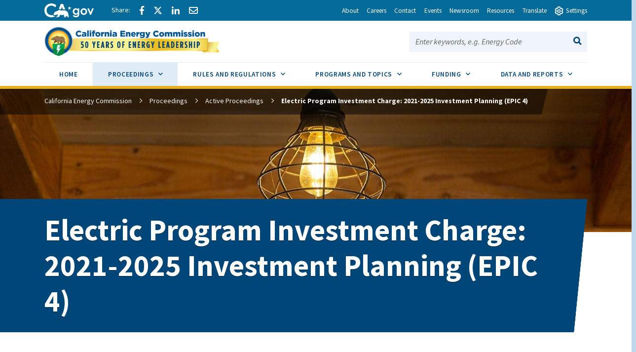

--- FILE ---
content_type: text/html; charset=UTF-8
request_url: https://www.energy.ca.gov/proceeding/electric-program-investment-charge-2021-2025-investment-planning-epic-4
body_size: 79794
content:
<!DOCTYPE html>
<html lang="en" dir="ltr" prefix="og: https://ogp.me/ns#" class="full-width">
  <head>
    <meta charset="utf-8" />
<script async src="https://www.googletagmanager.com/gtag/js?id=G-B5BLHWHE7P"></script>
<script>window.dataLayer = window.dataLayer || [];function gtag(){dataLayer.push(arguments)};gtag("js", new Date());gtag("set", "developer_id.dMDhkMT", true);gtag("config", "G-B5BLHWHE7P", {"groups":"default","page_placeholder":"PLACEHOLDER_page_location","allow_ad_personalization_signals":false});</script>
<meta name="abstract" content="EPIC Investment Plans helps the CEC continue to provide the innovations and leadership essential to meeting California’s energy and climate goals." />
<meta name="geo.placename" content="Sacramento" />
<meta name="geo.region" content="US-CA" />
<link rel="canonical" href="https://www.energy.ca.gov/proceeding/electric-program-investment-charge-2021-2025-investment-planning-epic-4" />
<link rel="image_src" href="https://www.energy.ca.gov/sites/default/files/2023-06/CEC_default_banner.jpg" />
<meta property="og:site_name" content="California Energy Commission" />
<meta property="og:url" content="https://www.energy.ca.gov/proceeding/electric-program-investment-charge-2021-2025-investment-planning-epic-4" />
<meta property="og:title" content="Electric Program Investment Charge: 2021-2025 Investment Planning (EPIC 4)" />
<meta property="og:image" content="https://www.energy.ca.gov/sites/default/files/2023-06/CEC_default_banner.jpg" />
<meta property="og:image:url" content="https://www.energy.ca.gov/sites/default/files/2023-06/CEC_default_banner.jpg" />
<meta property="og:image:secure_url" content="https://www.energy.ca.gov/sites/default/files/2023-06/CEC_default_banner.jpg" />
<meta name="dcterms.title" content="Electric Program Investment Charge: 2021-2025 Investment Planning (EPIC 4)" />
<meta name="dcterms.creator" content="California Energy Commission" />
<meta name="dcterms.publisher" content="California Energy Commission" />
<meta name="dcterms.date" content="current-date" />
<meta name="twitter:card" content="summary_large_image" />
<meta name="twitter:site" content="@calenergy" />
<meta name="twitter:title" content="Electric Program Investment Charge: 2021-2025 Investment Planning (EPIC 4)" />
<meta name="twitter:image" content="https://www.energy.ca.gov/sites/default/files/cec-logo.png" />
<meta name="twitter:image:alt" content="California Energy Commission Logo" />
<meta name="thumbnail" content="https://www.energy.ca.gov/sites/default/files/2023-06/CEC_default_banner.jpg" />
<meta name="Generator" content="Drupal 10 (https://www.drupal.org)" />
<meta name="MobileOptimized" content="width" />
<meta name="HandheldFriendly" content="true" />
<meta name="viewport" content="width=device-width, initial-scale=1.0" />
<link rel="icon" href="/sites/default/files/favicon.ico" type="image/vnd.microsoft.icon" />

    <title>Electric Program Investment Charge: 2021-2025 Investment Planning (EPIC 4) | California Energy Commission</title>
    <link rel="stylesheet" media="all" href="/sites/default/files/css/css_YC28oq5n24i1nni7ekHtvZxPLUH5FUAjUM1VjsdUlXE.css?delta=0&amp;language=en&amp;theme=symsoft&amp;include=[base64]" />
<link rel="stylesheet" media="all" href="/sites/default/files/css/css_15mWr4N1e4Lg9qLgpV3yssQCNQ76pc1oRdyYNsU99vU.css?delta=1&amp;language=en&amp;theme=symsoft&amp;include=[base64]" />
<link rel="stylesheet" media="all" href="//fonts.googleapis.com/css?family=Source+Sans+Pro:100,200,300,400,500,600,700,800,900,100i,200i,300i,400i,500i,600i,700i,800i,900i" />
<link rel="stylesheet" media="all" href="/sites/default/files/css/css_t6FluG-Twk9j14LfcBRq4QOHYQLQ1JPLZNFGCYk39vc.css?delta=3&amp;language=en&amp;theme=symsoft&amp;include=[base64]" />

    <script src="/core/assets/vendor/modernizr/modernizr.min.js?v=3.11.7"></script>

  </head>
  <body class="path-node page-node-type-proceeding">
        <div id="skip-to-content"><a href="#main-content">Skip to main content</a></div>
    
      <div class="dialog-off-canvas-main-canvas" data-off-canvas-main-canvas>
    <div class="layout-container">
  
    <div class="region region-highlighted">
    <div data-drupal-messages-fallback class="hidden"></div>

  </div>


    <div class="region region-utility-header">
    <div id="block-utilityheader" class="block block-utility-header">
  
    
      
<div>
  <nav class="utility-header" aria-label="Utility Links">
    <ul class="utility-header__menu">
      <li>
        <div class="branding">
          <a href="https://www.ca.gov">
            <svg class="icon" id="Layer_1" data-name="Layer 1" xmlns="http://www.w3.org/2000/svg" viewBox="0 0 300 83.66" height="25px"><defs><style>.cls-1{fill:#fff;stroke-width:0}</style></defs><g id="Horizontal_lockup" data-name="Horizontal lockup"><path class="cls-1" d="M154.75 24.57h-.01c-.73-2.26-2.41-7.23-2.66-7.36-.82 2.5-1.64 4.99-2.44 7.48-.09.28-.28.29-.51.29-1.78-.03-7.09.09-8.11.09.18.16 4.41 3.17 6.47 4.63.26.18.39.31.27.69-.66 1.95-2.28 6.84-2.28 7.35.15.05 4.12-2.8 6.04-4.16q.77-.55 1.54 0c.06.04 4.05 2.84 6.01 4.21.11-.36-1.61-5.23-2.36-7.44-.1-.32-.08-.45.21-.66.34-.24 6.27-4.36 6.35-4.72h-7.88c-.31 0-.52 0-.64-.4ZM190.11 29.14c-4.83 0-9.3 1.91-12.59 5.37-3.41 3.59-5.29 8.66-5.29 14.26 0 11.23 7.91 19.7 18.39 19.7 4.66 0 8.23-1.47 11.6-4.76l.27-.26v.37c0 3.36 0 6.26-2.45 8.55-1.82 1.67-4.78 2.59-8.33 2.59-4.19 0-7.06-1.06-9.02-3.35h-10.4c2.65 7.9 9.31 11.9 19.78 11.9 5.94 0 10.5-1.39 13.94-4.25 4.14-3.53 5.84-8.22 5.84-16.17V30.16h-9.36v4.43l-.27-.25c-3.82-3.59-7.56-5.19-12.11-5.19ZM203 48.91c0 6.47-4.34 11-10.56 11s-10.78-4.65-10.78-11.07 4.47-11.14 10.63-11.14 10.7 4.61 10.7 11.21ZM253.88 34.96c-3.83-3.75-8.93-5.82-14.37-5.82-10.94 0-19.85 9.07-19.85 20.21s8.75 20.14 19.92 20.14 20.28-8.88 20.28-20.21c0-5.45-2.12-10.54-5.98-14.32Zm-14.23 25.67c-6.22 0-10.56-4.67-10.56-11.36s4.44-11.29 10.56-11.29 10.78 4.67 10.78 11.36-4.43 11.29-10.78 11.29ZM290.52 30.16l-9.85 23.01-9.85-23.01h-9.55l16.38 38.31h6.05L300 30.16h-9.48zM42.16 83.64c8.86 0 15.54-1.75 21.44-4.99l1.27-3.22c-2.1.32-4.04.57-5.53.57h-.71l-.69-.18c-1.53-.39-3.33-1.39-5.36-2.99-.78-.61-2.03-1.62-2.99-2.95-2.22.51-4.6.79-7.2.79-17.12 0-29.08-11.91-29.08-28.97 0-16.11 12.62-28.74 28.74-28.74 9.03 0 17.03 3.6 24.44 10.98l5.24-13.3C63.54 3.82 53.19 0 42.39 0 31.01 0 20.43 4.05 12.61 11.41 4.48 19.06 0 29.82 0 41.71 0 66.4 17.34 83.64 42.16 83.64ZM88.75 33.89c.61-.1 1.12-.1 1.43-.1 2.83 0 5.89 1.06 8.77 2.21.38.15.74.3 1.09.44.16.06.33.13.5.2l6.05-15.67 5.78 14.96c.24-.02.49-.03.72-.05h.19c.55-.03 1.12-.05 1.67-.05H115.75c3.91.08 7.62.52 11.08 1.32L113.64 3.02H99.3L87.25 34.25c.51-.16 1.02-.29 1.5-.36Z"></path><path class="cls-1" d="m145.41 63.47-.08.03c-.1-2.32-2-7.07-3.66-8.58.71-2.13-.28-3.21-.85-3.93-.34-.42-1.47-.71-1.97-.91-1.79-2.72-5.62-5.19-10.99-6.77-3.48-1.02-7.6-1.68-12.25-1.78-.21 0-.44-.01-.69-.01-.47 0-.99.02-1.55.05-4.26.23-10.8 1.18-12.33 1.18h-.13c-.64-.03-2.22-.73-4.09-1.47-2.2-.88-4.77-1.81-6.67-1.81-.2 0-.4 0-.58.03-1.79.22-6.01 2.91-7.57 3.77-1.07.59-4.53 2.07-5.52 2.7-.21.07-.68.07-.88.14-2.47.82-4.21 3.65-4.95 4.14-.08-.3-1.01-1.59-2.32-1.59-.15 0-.31.02-.47.06-1.59.66-1.48 1.84-1.48 2.41-.31-.12-.77-.69-1.64-.69-.31 0-.68.07-1.09.25-1.75.94-.81 2.49-1.23 3.02-.63.84-2.7 2.91-3.48 4.34-.33.59.03 2.13-.22 2.74-.69 1.68-4.4 4.66-4.75 5.33-.12.31.88 1.31 2.11 2.28 1.13.89 2.43 1.73 3.24 1.93 2.27 0 7.14-.94 8.2-1.06h.01c.31 0 .87.21 1.59.4.63.16 1.39.32 2.25.32.23 0 .48 0 .72-.03 1.11-.23 1.85-.74 2.46-1.35 1.01-1.02 1.59-2.31 2.74-2.82.88-.4 2-.69 2.97-.69.48 0 .93.07 1.29.24-1.83 3.28-1.43 7.67-2.07 8.3-.71.69-1.27 1.41-1.71 2.09-1.57 2.41-1.79 4.6-2.55 5.11-.21.14-.48.19-.78.19-.86 0-2.03-.41-2.85-.41-.2 0-.38.02-.54.08-.98.36-3.26 2.46-2.42 2.96.26.02 4 .02 7.93.02h3.41c.1 0 2.19-1.91 2.29-1.91h5.53c.52-.08.47-.91 2.86-2.13 2.7-1.06 1.42-6.28 4.88-10.27.03 0 1.06-.97 1.3-.97 1.2 0 3.22 2.18 10.49 2.18s9.03-2.51 10.03-2.51c.5 0 1.5.75 1.5 1-3.25 5.52 4.92 11.72 4.27 12.11-.02.02-.05.02-.08.02-.28 0-1.07-.44-2.26-.44-.48 0-1.02.07-1.62.27-1.32.44-2.39 2.11-1.36 2.62.27 0 3.52.01 6.75.01 1.8 0 3.6 0 4.88-.01.41-.05.38-.83.36-1.59-.01-.5-.02-.99.09-1.25.34-.44.64-2 1.51-3.09.85-.93 1.51-1.64 2.21-1.64.29 0 .57.13.88.4 1.53.84 5.23 1.3 7.33 2.06.87.32 1.48.67 1.52 1.14-.03.26-.24.34-.54.34-.13 0-.27-.01-.42-.03-.51-.07-1.18-.23-1.83-.23-.34 0-.66.05-.97.16-.95.36-1.91 1.39-2.18 2.14-.14.41-.09.73.29.82h8.7c1 0 .63-2 2.85-6.44.33-1.25-2.79-2.96-3.25-5.33-.29-1.55-.59-4.63-.63-7.63Z"></path></g></svg>

            <span class="visually-hidden">CA.gov</span>
          </a>
        </div>
      </li>
      <li>
        <div class="social-share">

                      <a href="#" class="social-share-facebook icon-facebook"><span
                class="social-share-label">Share via Facebook</span></a>
                                <a href="#" class="social-share-twitter icon-twitter"><span
                class="social-share-label">Share via Twitter</span></a>
                                <a href="#" class="social-share-linkedin icon-linkedin"><span
                class="social-share-label">Share via LinkedIn</span></a>
                                <a href="#" class="social-share-email icon-email"><span
                class="social-share-label">Share via Email</span></a>
                  </div>
      </li>
                        <li>
            <a href="/about" class="utility-header__link"><span>About</span></a>
          </li>
                  <li>
            <a href="/careers" class="utility-header__link"><span>Careers</span></a>
          </li>
                  <li>
            <a href="/contact" class="utility-header__link"><span>Contact</span></a>
          </li>
                  <li>
            <a href="/events" class="utility-header__link"><span>Events</span></a>
          </li>
                  <li>
            <a href="/newsroom" class="utility-header__link"><span>Newsroom</span></a>
          </li>
                  <li>
            <a href="/resources" class="utility-header__link"><span>Resources</span></a>
          </li>
                    <li>
        <button type="button" class="utility-header__drawer-toggle" aria-controls="translate" aria-haspopup="true"
                aria-expanded="false">
          <span class="utlility-header_toggle-text">Translate</span>
        </button>
      </li>
      <li>
        <button type="button" class="utility-header__drawer-toggle" aria-controls="settings" aria-haspopup="true"
                aria-expanded="false"><span class="utility-header__toggle-icon-open" aria-hidden="true"></span><span
            class="utility-header__toggle-icon-closed" aria-hidden="true"></span>
          <span class="utlility-header_toggle-text">Settings</span>
        </button>
      </li>
    </ul>

    <div id="translate" class="utility-header__drawer">
      <div>
        <label for="gtranslate_selector">Translate this website to your preferred language:</label><br>
        <div id="google_translate_element">
          <div class="goog-te-gadget" dir="ltr" style="">
            <div id="block-gtranslate" class="block block-gtranslate block-gtranslate-block">
  
    
      
<div class="gtranslate_wrapper"></div><script>window.gtranslateSettings = {"switcher_horizontal_position":"left","switcher_vertical_position":"bottom","horizontal_position":"inline","vertical_position":"inline","float_switcher_open_direction":"top","switcher_open_direction":"bottom","default_language":"en","native_language_names":1,"detect_browser_language":0,"add_new_line":1,"select_language_label":"Select Language","flag_size":32,"flag_style":"2d","globe_size":60,"alt_flags":[],"wrapper_selector":".gtranslate_wrapper","url_structure":"none","custom_domains":null,"languages":["en","ar","bg","zh-CN","zh-TW","hr","cs","da","nl","fi","fr","de","el","hi","it","ja","ko","no","pl","pt","ro","ru","es","sv","ca","tl","iw","id","lv","lt","sr","sk","sl","uk","vi","sq","et","gl","hu","mt","th","tr","fa","af","ms","sw","ga","cy","be","is","mk","yi","hy","az","eu","ka","ht","ur","bn","bs","ceb","eo","gu","ha","hmn","ig","jw","kn","km","lo","la","mi","mr","mn","ne","pa","so","ta","te","yo","zu","my","ny","kk","mg","ml","si","st","su","tg","uz","am","co","haw","ku","ky","lb","ps","sm","gd","sn","sd","fy","xh"],"custom_css":""};</script><script>(function(){var js = document.createElement('script');js.setAttribute('src', 'https://cdn.gtranslate.net/widgets/latest/dropdown.js');js.setAttribute('data-gt-orig-url', '/proceeding/electric-program-investment-charge-2021-2025-investment-planning-epic-4');js.setAttribute('data-gt-orig-domain', 'www.energy.ca.gov');document.body.appendChild(js);})();</script>
  </div>


            <span class="goog-powered-by">Powered by </span>
            <span style="white-space:nowrap">
              <a class="google-logo-link" href="https://translate.google.com" target="_blank"><img
                  src="https://www.gstatic.com/images/branding/googlelogo/svg/googlelogo_clr_42x16px.svg" role="img" width="37px"
                  height="14px" style="padding-right: 3px" alt="Google Translate">Translate</a>
            </span>
          </div>
        </div>
      </div>

      <button class="utility-header__drawer-close" type="button" aria-controls="translate" aria-label="Close settings">
        <span class="utility-header__drawer-close-icon" aria-hidden="true"></span>
      </button>
    </div>

    <div id="settings" class="utility-header__drawer">
      <div class="site-settings" id="siteSettings">
          <div class="btn-group" role="group" aria-label="contrastMode">
            <button type="button" class="button active disableHighContrastMode">Default</button>
            <button type="button" class="button enableHighContrastMode">High Contrast</button>
          </div>

          <div class="btn-group" role="group" aria-label="textSizeMode">
            <button type="button" class="button resetTextSize">Reset</button>
            <button type="button" class="button increaseTextSize">
              <span class="d-none d-sm-block">Increase Font Size</span>
              <span class="d-sm-none">
                <span class="visually-hidden">Increase </span>
                Font
                <span class="visually-hidden">Size </span>
                <span class="site-settings__icon-larger" aria-hidden="true"></span>
              </span>
            </button>
            <button type="button" class="button decreaseTextSize">
              <span class="d-none d-sm-block">Decrease Font Size</span>
              <span class="d-sm-none">
                <span class="visually-hidden">Decrease </span>
                Font
                <span class="visually-hidden">Size </span>
                <span class="site-settings__icon-smaller" aria-hidden="true"></span>
              </span>
            </button>
            <button type="button" class="button dyslexicFont">Dyslexic Font</button>
          </div>

        <div class="btn-group" role="group">
          <button class="utility-header__drawer-close" type="button" aria-controls="settings" aria-label="Close settings">
            <span class="utility-header__drawer-close-icon" aria-hidden="true"></span>
          </button>
        </div>
        </div>
    </div>
  </nav>
</div>



  </div>

  </div>

          
  
<header  class="region region-global-header global-header">
        <div id="block-symsoft-branding" class="block block-system block-system-branding-block">
  
    
        
<div id="block-symsoft-branding" class="branding">
    <a href="/">
        


  <img src="/sites/default/files/50th_Anniversary_Web_Header_Logo.png" alt="California Energy Commission">
      <span class="visually-hidden">California Energy Commission</span>
      </a>
  </div>
        
</div>

      

  
<div class="site-search">
      <button id="site-search__toggle" class="site-search__toggle button" type="button" aria-controls="site-search-search-bar-form" aria-haspopup="true" >
      <span class="site-search__text">Search this site</span>
              <span class="site-search__hamburger"><span class="site-search__hamburger-inner"></span></span>
                    <span class="site-search__icon" aria-hidden="true"></span>
          </button>
    <form id="site-search-search-bar-form" class="site-search__form google-cse"
   aria-labelledby="site-search__toggle" method="get" action="/search/site">
    <span><label for="site-search-search-bar">Search this site:</label></span>
    <span><input name="keys" type="text" id="site-search-search-bar" placeholder="Enter keywords, e.g. Energy Code"></span>
    <span>
        






<button class="button" type="submit">
    <span class="button__text visually-hidden">Search</span>
              <span class="button__icon" aria-hidden="true"></span>
    </button>
    </span>
  </form>
</div>
</header>


    <div class="region region-primary-menu">
    




<nav id="block-symsoft-main-menu" class="navigation navigation--main" aria-label="Main navigation">
    <button class="navigation__toggle" id="navigation-main-toggle" type="button" tabindex="-1" aria-controls="navigation-main" aria-haspopup="true" aria-expanded="false">
        <span class="navigation__toggle-text"><span class="navigation__toggle-open">View All</span><span class="navigation__toggle-close">Close</span></span>        <span class="navigation__toggle-hamburger"><span class="navigation__toggle-hamburger-inner"></span></span>            </button>

    
        
    

<ul  class="navigation__list" id="navigation-main" aria-labelledby="navigation-main-toggle" role="menubar" aria-orientation="horizontal">
        <li class="navigation__item" role="none">
                    <a class="navigation__item-link"
                href=/
                role="menuitem"
                tabindex="0"
                >
                <span>Home</span>
            </a>
            </li>
        <li class="navigation__item" role="none">
                <button class="navigation__item-link"
            type="button"
            role="menuitem"
            tabindex="-1"
            aria-current="page"
            aria-controls="proceedings-sub-nav"
            aria-haspopup="true"
            aria-expanded="false">
            Proceedings
            <span class="navigation__sub-nav-toggle"></span>
            <span class="icon-plus"></span><span class="icon-minus"></span>
            <span class="visually-hidden">Sub Menu Toggle</span>
        </button>
        <ul id="proceedings-sub-nav" class="navigation__sub-nav" role="menu" aria-label="Proceedings">
                        <li class="navigation__sub-nav-item" role="none">
                <a class="navigation__sub-nav-item-link"
                    href="/proceedings"
                    role="menuitem"
                    tabindex="-1">
                    Proceedings
                </a>
            </li>
                                                <li class="navigation__sub-nav-item" role="none">
                <a class="navigation__sub-nav-item-link"
                    href=/proceedings/active-proceedings
                    aria-current="page"                    role="menuitem"
                    tabindex="-1">
                    Active Proceedings
                </a>
            </li>
                        <li class="navigation__sub-nav-item" role="none">
                <a class="navigation__sub-nav-item-link"
                    href=/proceedings/business-meetings
                                        role="menuitem"
                    tabindex="-1">
                    Business Meetings
                </a>
            </li>
                        <li class="navigation__sub-nav-item" role="none">
                <a class="navigation__sub-nav-item-link"
                    href=/proceedings/dockets
                                        role="menuitem"
                    tabindex="-1">
                    Dockets
                </a>
            </li>
                        <li class="navigation__sub-nav-item" role="none">
                <a class="navigation__sub-nav-item-link"
                    href=/proceedings/e-filing-and-e-commenting
                                        role="menuitem"
                    tabindex="-1">
                    E-Filing and E-Commenting
                </a>
            </li>
                        <li class="navigation__sub-nav-item" role="none">
                <a class="navigation__sub-nav-item-link"
                    href=/proceedings/opportunities-public-participation
                                        role="menuitem"
                    tabindex="-1">
                    Opportunities for Public Participation
                </a>
            </li>
                        <li class="navigation__sub-nav-item" role="none">
                <a class="navigation__sub-nav-item-link"
                    href=/proceedings/power-plant-listing
                                        role="menuitem"
                    tabindex="-1">
                    Power Plant Listing
                </a>
            </li>
                    </ul>
            </li>
        <li class="navigation__item" role="none">
                <button class="navigation__item-link"
            type="button"
            role="menuitem"
            tabindex="-1"
            
            aria-controls="rules-and-regulations-sub-nav"
            aria-haspopup="true"
            aria-expanded="false">
            Rules and Regulations
            <span class="navigation__sub-nav-toggle"></span>
            <span class="icon-plus"></span><span class="icon-minus"></span>
            <span class="visually-hidden">Sub Menu Toggle</span>
        </button>
        <ul id="rules-and-regulations-sub-nav" class="navigation__sub-nav" role="menu" aria-label="Rules and Regulations">
                        <li class="navigation__sub-nav-item" role="none">
                <a class="navigation__sub-nav-item-link"
                    href="/rules-and-regulations"
                    role="menuitem"
                    tabindex="-1">
                    Rules and Regulations
                </a>
            </li>
                                                <li class="navigation__sub-nav-item" role="none">
                <a class="navigation__sub-nav-item-link"
                    href=/rules-and-regulations/appliance-efficiency-regulations-title-20
                                        role="menuitem"
                    tabindex="-1">
                    Appliance Efficiency Regulations
                </a>
            </li>
                        <li class="navigation__sub-nav-item" role="none">
                <a class="navigation__sub-nav-item-link"
                    href=/rules-and-regulations/building-energy-efficiency
                                        role="menuitem"
                    tabindex="-1">
                    Building Energy Efficiency
                </a>
            </li>
                        <li class="navigation__sub-nav-item" role="none">
                <a class="navigation__sub-nav-item-link"
                    href=/rules-and-regulations/energy-suppliers-reporting
                                        role="menuitem"
                    tabindex="-1">
                    Energy Suppliers Reporting
                </a>
            </li>
                        <li class="navigation__sub-nav-item" role="none">
                <a class="navigation__sub-nav-item-link"
                    href=/rules-and-regulations/state-energy-management
                                        role="menuitem"
                    tabindex="-1">
                    State Energy Management
                </a>
            </li>
                    </ul>
            </li>
        <li class="navigation__item" role="none">
                <button class="navigation__item-link"
            type="button"
            role="menuitem"
            tabindex="-1"
            
            aria-controls="programs-and-topics-sub-nav"
            aria-haspopup="true"
            aria-expanded="false">
            Programs and Topics
            <span class="navigation__sub-nav-toggle"></span>
            <span class="icon-plus"></span><span class="icon-minus"></span>
            <span class="visually-hidden">Sub Menu Toggle</span>
        </button>
        <ul id="programs-and-topics-sub-nav" class="navigation__sub-nav" role="menu" aria-label="Programs and Topics">
                        <li class="navigation__sub-nav-item" role="none">
                <a class="navigation__sub-nav-item-link"
                    href="/programs-and-topics"
                    role="menuitem"
                    tabindex="-1">
                    Programs and Topics
                </a>
            </li>
                                                <li class="navigation__sub-nav-item" role="none">
                <a class="navigation__sub-nav-item-link"
                    href=/programs-and-topics/programs
                                        role="menuitem"
                    tabindex="-1">
                    All Programs
                </a>
            </li>
                        <li class="navigation__sub-nav-item" role="none">
                <a class="navigation__sub-nav-item-link"
                    href=/programs-and-topics/topics
                                        role="menuitem"
                    tabindex="-1">
                    All Topics
                </a>
            </li>
                    </ul>
            </li>
        <li class="navigation__item" role="none">
                <button class="navigation__item-link"
            type="button"
            role="menuitem"
            tabindex="-1"
            
            aria-controls="funding-sub-nav"
            aria-haspopup="true"
            aria-expanded="false">
            Funding
            <span class="navigation__sub-nav-toggle"></span>
            <span class="icon-plus"></span><span class="icon-minus"></span>
            <span class="visually-hidden">Sub Menu Toggle</span>
        </button>
        <ul id="funding-sub-nav" class="navigation__sub-nav" role="menu" aria-label="Funding">
                        <li class="navigation__sub-nav-item" role="none">
                <a class="navigation__sub-nav-item-link"
                    href="/funding-opportunities"
                    role="menuitem"
                    tabindex="-1">
                    Funding
                </a>
            </li>
                                                <li class="navigation__sub-nav-item" role="none">
                <a class="navigation__sub-nav-item-link"
                    href=/funding-opportunities/solicitations
                                        role="menuitem"
                    tabindex="-1">
                    Solicitations
                </a>
            </li>
                        <li class="navigation__sub-nav-item" role="none">
                <a class="navigation__sub-nav-item-link"
                    href=/funding-opportunities/awards
                                        role="menuitem"
                    tabindex="-1">
                    Awards
                </a>
            </li>
                        <li class="navigation__sub-nav-item" role="none">
                <a class="navigation__sub-nav-item-link"
                    href=/funding-opportunities/funding-resources
                                        role="menuitem"
                    tabindex="-1">
                    Funding Resources
                </a>
            </li>
                        <li class="navigation__sub-nav-item" role="none">
                <a class="navigation__sub-nav-item-link"
                    href=/funding-opportunities/funding-workshops
                                        role="menuitem"
                    tabindex="-1">
                    Funding Workshops
                </a>
            </li>
                        <li class="navigation__sub-nav-item" role="none">
                <a class="navigation__sub-nav-item-link"
                    href=/funding-opportunities/grants-ombudsperson
                                        role="menuitem"
                    tabindex="-1">
                    Grants Ombudsperson
                </a>
            </li>
                    </ul>
            </li>
        <li class="navigation__item" role="none">
                <button class="navigation__item-link"
            type="button"
            role="menuitem"
            tabindex="-1"
            
            aria-controls="data-and-reports-sub-nav"
            aria-haspopup="true"
            aria-expanded="false">
            Data and Reports
            <span class="navigation__sub-nav-toggle"></span>
            <span class="icon-plus"></span><span class="icon-minus"></span>
            <span class="visually-hidden">Sub Menu Toggle</span>
        </button>
        <ul id="data-and-reports-sub-nav" class="navigation__sub-nav" role="menu" aria-label="Data and Reports">
                        <li class="navigation__sub-nav-item" role="none">
                <a class="navigation__sub-nav-item-link"
                    href="/data-reports"
                    role="menuitem"
                    tabindex="-1">
                    Data and Reports
                </a>
            </li>
                                                <li class="navigation__sub-nav-item" role="none">
                <a class="navigation__sub-nav-item-link"
                    href=/data-reports/all-publications
                                        role="menuitem"
                    tabindex="-1">
                    All Publications
                </a>
            </li>
                        <li class="navigation__sub-nav-item" role="none">
                <a class="navigation__sub-nav-item-link"
                    href=/data-reports/california-energy-planning-library
                                        role="menuitem"
                    tabindex="-1">
                    California Energy Planning Library
                </a>
            </li>
                        <li class="navigation__sub-nav-item" role="none">
                <a class="navigation__sub-nav-item-link"
                    href=/data-reports/california-power-generation-and-power-sources
                                        role="menuitem"
                    tabindex="-1">
                    California Power Generation and Power Sources
                </a>
            </li>
                        <li class="navigation__sub-nav-item" role="none">
                <a class="navigation__sub-nav-item-link"
                    href=/data-reports/clean-energy-serving-california
                                        role="menuitem"
                    tabindex="-1">
                    Clean Energy Serving California
                </a>
            </li>
                        <li class="navigation__sub-nav-item" role="none">
                <a class="navigation__sub-nav-item-link"
                    href=/data-reports/data-exploration-tools
                                        role="menuitem"
                    tabindex="-1">
                    Data Exploration Tools
                </a>
            </li>
                        <li class="navigation__sub-nav-item" role="none">
                <a class="navigation__sub-nav-item-link"
                    href=/data-reports/energy-almanac
                                        role="menuitem"
                    tabindex="-1">
                    Energy Almanac
                </a>
            </li>
                        <li class="navigation__sub-nav-item" role="none">
                <a class="navigation__sub-nav-item-link"
                    href=/data-reports/energy-maps-and-spatial-data
                                        role="menuitem"
                    tabindex="-1">
                    Energy Maps and Spatial Data
                </a>
            </li>
                        <li class="navigation__sub-nav-item" role="none">
                <a class="navigation__sub-nav-item-link"
                    href=/data-reports/reports
                                        role="menuitem"
                    tabindex="-1">
                    Reports
                </a>
            </li>
                        <li class="navigation__sub-nav-item" role="none">
                <a class="navigation__sub-nav-item-link"
                    href=/data-reports/surveys
                                        role="menuitem"
                    tabindex="-1">
                    Surveys
                </a>
            </li>
                    </ul>
            </li>
    </ul>





  
</nav>

  </div>


  <div id="main-content" class="main-content" tabindex="-1">
    
    
            <div class="region region-content">
    <div id="block-symsoft-content" class="block block-system block-system-main-block">
  
    
      
  <div class="layout layout--twocol">
          


<div class="page-header page-header--has-overlay page-header--has-sidebar">
		<div class="page-header__overlay page-header__overlay--has-image"
		style="background-image: url('/sites/default/files/2023-06/CEC_default_banner.jpg')"		></div>
		          
            <div class="field field--name-dynamic-block-fieldnode-breadcrumb field--type-ds field--label-hidden field__item">


  

<nav class="breadcrumbs" aria-label="Breadcrumb">
  <ol>
    <li><a href="/">California Energy Commission</a></li>
          <li><a href="/proceedings">Proceedings</a></li>
          <li><a href="/proceedings/active-proceedings">Active Proceedings</a></li>
        <li aria-current="page">Electric Program Investment Charge: 2021-2025 Investment Planning (EPIC 4)</li>
  </ol>
</nav>
</div>
      
        
		<h1 class="page-header__title">
            <div class="field field--name-node-title field--type-ds field--label-hidden field__item">  Electric Program Investment Charge: 2021-2025 Investment Planning (EPIC 4)
</div>
      </h1>
	
	
	</div>
    
        <main class="main-primary">
              
      <div class="field field--name-field-components field--type-entity-reference-revisions field--label-hidden field__items">
                        <div class="field__item">



<div  id="field_accordion_section11867" tabindex="-1" class="section panel-group accordion">
      <div class="accordion-toggle-control">
      <button type="button" class="accordion-toggle" data-bs-toggle="collapse" accordion-id="#field_accordion_section11867" aria-expanded="false" aria-controls="field_accordion_section11867-item-11864 field_accordion_section11867-item-11866 ">
        <span class="accordion-toggle-collapsed">Expand All</span>
        <span class="accordion-toggle-expanded">Collapse All</span>
      </button>
    </div>
  
        


<div  id="anchor11864" tabindex="-1" class="panel panel-primary">
  <div class="panel-heading" id="field_accordion_section11867-11864">
    <div class="panel-title">
      <a role="button" data-bs-toggle="collapse" href="#accordion-11864" aria-expanded="false" aria-controls="accordion-11864">Investment Plan Documents</a>
    </div>
  </div>

  <div id="accordion-11864" class="panel-collapse collapse" aria-labelledby="field_accordion_section11867-11864">
    <div class="panel-body">
      <div class="rich-text">
<div id="anchor11863" tabindex="-1" class="rich-text">
    
            <div class="rich-text text-formatted field field--name-field-text field--type-text-long field--label-hidden field__item"><ul><li><a href="/publications/2021/electric-program-investment-charge-proposed-2021-2025-investment-plan-epic-4">The Electric Program Investment Charge 2021–2025 Investment Plan</a></li></ul></div>
      
</div>

</div>
    </div>
  </div>
</div>





<div  id="anchor11866" tabindex="-1" class="panel panel-primary">
  <div class="panel-heading" id="field_accordion_section11867-11866">
    <div class="panel-title">
      <a role="button" data-bs-toggle="collapse" href="#accordion-11866" aria-expanded="false" aria-controls="accordion-11866">Workshop Notices, Presentations, and Recordings</a>
    </div>
  </div>

  <div id="accordion-11866" class="panel-collapse collapse" aria-labelledby="field_accordion_section11867-11866">
    <div class="panel-body">
      <div class="rich-text">
<div id="anchor11865" tabindex="-1" class="rich-text">
    
            <div class="rich-text text-formatted field field--name-field-text field--type-text-long field--label-hidden field__item"><p>&nbsp;</p><ul><li><strong>October 8, 2021</strong> - CPUC-CEC En Banc Meeting<ul><li><a href="/event/meeting/2021-10/commissioner-en-banc-meeting-electric-program-investment-charge-2021-2025">All Event Documents</a></li></ul></li><li><strong>August 04, 2021</strong> - Electric Program Investment Charge 2021-2025 Investment Plan Scoping - Draft Initiatives for EPIC 4<ul><li><a href="/event/workshop/2021-08/electric-program-investment-charge-2021-2025-investment-plan-scoping-draft">All Event Documents</a></li></ul></li><li><strong>July 22, 2021</strong>&nbsp;-&nbsp;Electric Program Investment Charge 2021-2025 Investment Plan Scoping - Improving the Bankability of New Clean Energy Technologies<ul><li><a href="/event/workshop/2021-07/electric-program-investment-charge-2021-2025-investment-plan-scoping-3">All Event Documents</a></li></ul></li><li><strong>July 20, 2021</strong>&nbsp;-&nbsp;Electric Program Investment Charge 2021-2025 Investment Plan Scoping - Technology Advancements for Energy Storage<ul><li><a href="/event/workshop/2021-07/electric-program-investment-charge-2021-2025-investment-plan-scoping-2">All Event Documents</a></li></ul></li><li><strong>July 16, 2021</strong>&nbsp;-&nbsp;Electric Program Investment Charge 2021-2025 Investment Plan Scoping - Industrial Decarbonization<ul><li><a href="/event/workshop/2021-07/electric-program-investment-charge-2021-2025-investment-plan-scoping-1">All Event Documents</a></li></ul></li><li><strong>July 14, 2021</strong> -&nbsp;Electric Program Investment Charge 2021-2025 Investment Plan Scoping - Offshore Wind Energy R&amp;D Opportunities for EPIC 4<ul><li><a href="/event/workshop/2021-07/electric-program-investment-charge-2021-2025-investment-plan-scoping-0">All Event Documents</a></li></ul></li><li><strong>July 01, 2021</strong> -&nbsp;Electric Program Investment Charge 2021-2025 Investment Plan Scoping - Hydrogen Technology<ul><li><a href="/event/workshop/2021-07/electric-program-investment-charge-2021-2025-investment-plan-scoping">All Event Documents</a></li></ul></li><li><strong>June 28, 2021</strong> -&nbsp;Electric Program Investment Charge 2021-2025 Investment Plan Scoping - Building Decarbonization<ul><li><a href="/event/workshop/2021-06/electric-program-investment-charge-2021-2025-investment-plan-scoping-1">All Event Documents</a></li></ul></li><li><strong>June 21, 2021</strong> -&nbsp;Electric Program Investment Charge 2021-2025 Investment Plan Scoping - Unlocking Flexibility from Customer Load Management and Distributed Energy Resource (DER) Technologies<ul><li><a href="/event/workshop/2021-06/electric-program-investment-charge-2021-2025-investment-plan-scoping-0">All Event Documents</a></li></ul></li><li><strong>June 14, 2021</strong> -&nbsp;Electric Program Investment Charge 2021-2025 Investment Plan Scoping - Connecting Policy and Research in EPIC<ul><li><a href="/event/workshop/2021-06/electric-program-investment-charge-2021-2025-investment-plan-scoping">All Event Documents</a></li></ul></li><li><strong>May 10, 2021</strong>&nbsp;-&nbsp;Co-Creating Clean Energy Research Opportunities With California’s Communities<ul><li><a href="/event/workshop/2021-05/co-creating-clean-energy-research-opportunities-californias-communities">All Event Documents</a></li></ul></li><li><strong>January 06, 2021&nbsp;</strong> - Rescheduled - Staff Workshop on Electric Program Investment Charge Interim Investment Plan 2021-2022<ul><li><a href="/event/workshop/2021-01/rescheduled-staff-workshop-electric-program-investment-charge-interim">All Event Documents</a></li></ul></li></ul><p>&nbsp;</p></div>
      
</div>

</div>
    </div>
  </div>
</div>



  </div>

</div>
                                <div class="field__item">




<div id="anchor11868" tabindex="-1" class="content-grid section">
			<div class="section-header">
		<h2 class="section-title">
            <div class="field field--name-field-title field--type-string field--label-hidden field__item">Upcoming Events</div>
      </h2>
	</div>
			<div class="section-body">
					
            <div class="field field--name-field-view field--type-viewsreference field--label-hidden field__item"><div class="views-element-container"><div class="view view-event view-id-event view-display-id-two_column_grid js-view-dom-id-1ea77858da656b7a2910153879df7ac2e781c7ed1a628957bbedf062da656e2b">
  
    
      
      <div class="view-empty">
      No events are available at this time.
    </div>
  
          </div>
</div>
</div>
      
			</div>
</div>

</div>
                                <div class="field__item">




<div id="anchor11869" tabindex="-1" class="content-grid section">
			<div class="section-header">
		<h2 class="section-title">
            <div class="field field--name-field-title field--type-string field--label-hidden field__item">Past Events</div>
      </h2>
	</div>
			<div class="section-body">
					
            <div class="field field--name-field-view field--type-viewsreference field--label-hidden field__item"><div class="views-element-container"><div class="view view-event view-id-event view-display-id-block_1 js-view-dom-id-7eea5f81398f64913b3617c88bc949876386df37920f30a93f1ac8ef62ca3e20">
  
    
      <div class="view-header">
      <span><strong>1 - 10</strong> of <strong>15</strong> events</span>
    </div>
      
      <div class="view-content">
      



<div class="views-view-columns clearfix">
  


<div class="grid grid--bordered">
  <div class="row">
          <div class="col-12 position-relative">
              <div>




<div  class="abstract abstract--event" itemscope itemtype="http://schema.org/Event">
      <div class="abstract-header">
      
              <div class="abstract-event-date" itemprop="startDate"
                      content="2024-01-18T09:00:00-08:00"
                  >
          <span class="abstract-event-date-month">Jan</span>
          <span class="abstract-event-date-day">18</span>
          <span class="abstract-event-date-year">2024</span>
        </div>
            <div class="abstract-title">
                  <h2 itemprop="name"><a href="/event/funding-workshop/2024-01/pre-application-workshop-gfo-23-306-grid-supportive-transportation" hreflang="en">Pre-Application Workshop - GFO-23-306 - Grid-Supportive Transportation Electrification</a></h2>
              </div>
    </div>

    <div class="abstract-body">
              <div class="abstract-body-meta">
                      <span>January 18, 2024</span>
            <span class="abstract-body-meta-pipe">|</span>
            <span>09:00 AM</span>
                          <span itemprop="endDate" content="2024-01-18T11:00:00-08:00">- 11:00 AM</span>
                              </div>
      
            <div class="abstract-body-meta">
          <span itemprop="location" itemscope itemtype="http://schema.org/Place">
            <meta itemprop="address" itemscope itemtype="http://schema.org/PostalAddress">
            <span itemprop="name">Remote Access Only</span>
          </span>
      </div>
      
      <div class="abstract-description" itemprop="description">
        
      </div>
    </div>
</div>


</div>
          </div>
          <div class="col-12 position-relative">
              <div>




<div  class="abstract abstract--event" itemscope itemtype="http://schema.org/Event">
      <div class="abstract-header">
      
              <div class="abstract-event-date" itemprop="startDate"
                      content="2023-02-27T10:00:00-08:00"
                  >
          <span class="abstract-event-date-month">Feb</span>
          <span class="abstract-event-date-day">27</span>
          <span class="abstract-event-date-year">2023</span>
        </div>
            <div class="abstract-title">
                  <h2 itemprop="name"><a href="/event/workshop/2023-02/dc-nanogrid-scoping-workshop" hreflang="en">DC Nanogrid Scoping Workshop</a></h2>
              </div>
    </div>

    <div class="abstract-body">
              <div class="abstract-body-meta">
                      <span>February 27, 2023</span>
            <span class="abstract-body-meta-pipe">|</span>
            <span>10:00 AM</span>
                          <span itemprop="endDate" content="2023-02-27T12:00:00-08:00">- 12:00 PM</span>
                              </div>
      
            <div class="abstract-body-meta">
          <span itemprop="location" itemscope itemtype="http://schema.org/Place">
            <meta itemprop="address" itemscope itemtype="http://schema.org/PostalAddress">
            <span itemprop="name">Remote Access Only</span>
          </span>
      </div>
      
      <div class="abstract-description" itemprop="description">
        
      </div>
    </div>
</div>


</div>
          </div>
          <div class="col-12 position-relative">
              <div>




<div  class="abstract abstract--event" itemscope itemtype="http://schema.org/Event">
      <div class="abstract-header">
      
              <div class="abstract-event-date" itemprop="startDate"
                      content="2022-01-12T09:00:00-08:00"
                  >
          <span class="abstract-event-date-month">Jan</span>
          <span class="abstract-event-date-day">12</span>
          <span class="abstract-event-date-year">2022</span>
        </div>
            <div class="abstract-title">
                  <h2 itemprop="name"><a href="/event/2022-01/joint-agency-workshop-electric-program-investment-charge-administrative-costs" hreflang="en">Joint Agency Workshop - Electric Program Investment Charge Administrative Costs</a></h2>
              </div>
    </div>

    <div class="abstract-body">
              <div class="abstract-body-meta">
                      <span>January 12, 2022</span>
            <span class="abstract-body-meta-pipe">|</span>
            <span>09:00 AM</span>
                          <span itemprop="endDate" content="2022-01-12T11:30:00-08:00">- 11:30 AM</span>
                              </div>
      
            <div class="abstract-body-meta">
          <span itemprop="location" itemscope itemtype="http://schema.org/Place">
            <meta itemprop="address" itemscope itemtype="http://schema.org/PostalAddress">
            <span itemprop="name">Remote Access Only</span>
          </span>
      </div>
      
      <div class="abstract-description" itemprop="description">
        
      </div>
    </div>
</div>


</div>
          </div>
          <div class="col-12 position-relative">
              <div>




<div  class="abstract abstract--event" itemscope itemtype="http://schema.org/Event">
      <div class="abstract-header">
      
              <div class="abstract-event-date" itemprop="startDate"
                      content="2021-10-15T13:00:00-07:00"
                  >
          <span class="abstract-event-date-month">Oct</span>
          <span class="abstract-event-date-day">15</span>
          <span class="abstract-event-date-year">2021</span>
        </div>
            <div class="abstract-title">
                  <h2 itemprop="name"><a href="/event/2021-10/disadvantaged-communities-advisory-group-meeting" hreflang="en">Disadvantaged Communities Advisory Group Meeting</a></h2>
              </div>
    </div>

    <div class="abstract-body">
              <div class="abstract-body-meta">
                      <span>October 15, 2021</span>
            <span class="abstract-body-meta-pipe">|</span>
            <span>01:00 PM</span>
                          <span itemprop="endDate" content="2021-10-15T16:00:00-07:00">- 04:00 PM</span>
                              </div>
      
            <div class="abstract-body-meta">
          <span itemprop="location" itemscope itemtype="http://schema.org/Place">
            <meta itemprop="address" itemscope itemtype="http://schema.org/PostalAddress">
            <span itemprop="name">Remote Access Only</span>
          </span>
      </div>
      
      <div class="abstract-description" itemprop="description">
        
      </div>
    </div>
</div>


</div>
          </div>
          <div class="col-12 position-relative">
              <div>




<div  class="abstract abstract--event" itemscope itemtype="http://schema.org/Event">
      <div class="abstract-header">
      
              <div class="abstract-event-date" itemprop="startDate"
                      content="2021-08-04T09:00:00-07:00"
                  >
          <span class="abstract-event-date-month">Aug</span>
          <span class="abstract-event-date-day">04</span>
          <span class="abstract-event-date-year">2021</span>
        </div>
            <div class="abstract-title">
                  <h2 itemprop="name"><a href="/event/workshop/2021-08/electric-program-investment-charge-2021-2025-investment-plan-scoping-draft" hreflang="en">Electric Program Investment Charge 2021-2025 Investment Plan Scoping - Draft Initiatives for EPIC 4</a></h2>
              </div>
    </div>

    <div class="abstract-body">
              <div class="abstract-body-meta">
                      <span>August 4, 2021</span>
            <span class="abstract-body-meta-pipe">|</span>
            <span>09:00 AM</span>
                          <span itemprop="endDate" content="2021-08-04T12:00:00-07:00">- 12:00 PM</span>
                              </div>
      
            <div class="abstract-body-meta">
          <span itemprop="location" itemscope itemtype="http://schema.org/Place">
            <meta itemprop="address" itemscope itemtype="http://schema.org/PostalAddress">
            <span itemprop="name">Remote Access Only</span>
          </span>
      </div>
      
      <div class="abstract-description" itemprop="description">
        
      </div>
    </div>
</div>


</div>
          </div>
          <div class="col-12 position-relative">
              <div>




<div  class="abstract abstract--event" itemscope itemtype="http://schema.org/Event">
      <div class="abstract-header">
      
              <div class="abstract-event-date" itemprop="startDate"
                      content="2021-07-22T10:00:00-07:00"
                  >
          <span class="abstract-event-date-month">Jul</span>
          <span class="abstract-event-date-day">22</span>
          <span class="abstract-event-date-year">2021</span>
        </div>
            <div class="abstract-title">
                  <h2 itemprop="name"><a href="/event/workshop/2021-07/electric-program-investment-charge-2021-2025-investment-plan-scoping-3" hreflang="en">Electric Program Investment Charge 2021-2025 Investment Plan Scoping - Improving the Bankability of New Clean Energy Technologies</a></h2>
              </div>
    </div>

    <div class="abstract-body">
              <div class="abstract-body-meta">
                      <span>July 22, 2021</span>
            <span class="abstract-body-meta-pipe">|</span>
            <span>10:00 AM</span>
                          <span itemprop="endDate" content="2021-07-22T12:00:00-07:00">- 12:00 PM</span>
                              </div>
      
            <div class="abstract-body-meta">
          <span itemprop="location" itemscope itemtype="http://schema.org/Place">
            <meta itemprop="address" itemscope itemtype="http://schema.org/PostalAddress">
            <span itemprop="name">Remote Access Only</span>
          </span>
      </div>
      
      <div class="abstract-description" itemprop="description">
        
      </div>
    </div>
</div>


</div>
          </div>
          <div class="col-12 position-relative">
              <div>




<div  class="abstract abstract--event" itemscope itemtype="http://schema.org/Event">
      <div class="abstract-header">
      
              <div class="abstract-event-date" itemprop="startDate"
                      content="2021-07-20T09:30:00-07:00"
                  >
          <span class="abstract-event-date-month">Jul</span>
          <span class="abstract-event-date-day">20</span>
          <span class="abstract-event-date-year">2021</span>
        </div>
            <div class="abstract-title">
                  <h2 itemprop="name"><a href="/event/workshop/2021-07/electric-program-investment-charge-2021-2025-investment-plan-scoping-2" hreflang="en">Electric Program Investment Charge 2021-2025 Investment Plan Scoping - Technology Advancements for Energy Storage</a></h2>
              </div>
    </div>

    <div class="abstract-body">
              <div class="abstract-body-meta">
                      <span>July 20, 2021</span>
            <span class="abstract-body-meta-pipe">|</span>
            <span>09:30 AM</span>
                          <span itemprop="endDate" content="2021-07-20T12:30:00-07:00">- 12:30 PM</span>
                              </div>
      
            <div class="abstract-body-meta">
          <span itemprop="location" itemscope itemtype="http://schema.org/Place">
            <meta itemprop="address" itemscope itemtype="http://schema.org/PostalAddress">
            <span itemprop="name">Remote Access Only</span>
          </span>
      </div>
      
      <div class="abstract-description" itemprop="description">
        
      </div>
    </div>
</div>


</div>
          </div>
          <div class="col-12 position-relative">
              <div>




<div  class="abstract abstract--event" itemscope itemtype="http://schema.org/Event">
      <div class="abstract-header">
      
              <div class="abstract-event-date" itemprop="startDate"
                      content="2021-07-16T09:30:00-07:00"
                  >
          <span class="abstract-event-date-month">Jul</span>
          <span class="abstract-event-date-day">16</span>
          <span class="abstract-event-date-year">2021</span>
        </div>
            <div class="abstract-title">
                  <h2 itemprop="name"><a href="/event/workshop/2021-07/electric-program-investment-charge-2021-2025-investment-plan-scoping-1" hreflang="en">Electric Program Investment Charge 2021-2025 Investment Plan Scoping - Industrial Decarbonization</a></h2>
              </div>
    </div>

    <div class="abstract-body">
              <div class="abstract-body-meta">
                      <span>July 16, 2021</span>
            <span class="abstract-body-meta-pipe">|</span>
            <span>09:30 AM</span>
                          <span itemprop="endDate" content="2021-07-16T14:00:00-07:00">- 02:00 PM</span>
                              </div>
      
            <div class="abstract-body-meta">
          <span itemprop="location" itemscope itemtype="http://schema.org/Place">
            <meta itemprop="address" itemscope itemtype="http://schema.org/PostalAddress">
            <span itemprop="name">Remote Access Only</span>
          </span>
      </div>
      
      <div class="abstract-description" itemprop="description">
        
      </div>
    </div>
</div>


</div>
          </div>
          <div class="col-12 position-relative">
              <div>




<div  class="abstract abstract--event" itemscope itemtype="http://schema.org/Event">
      <div class="abstract-header">
      
              <div class="abstract-event-date" itemprop="startDate"
                      content="2021-07-14T13:00:00-07:00"
                  >
          <span class="abstract-event-date-month">Jul</span>
          <span class="abstract-event-date-day">14</span>
          <span class="abstract-event-date-year">2021</span>
        </div>
            <div class="abstract-title">
                  <h2 itemprop="name"><a href="/event/workshop/2021-07/electric-program-investment-charge-2021-2025-investment-plan-scoping-0" hreflang="en">Electric Program Investment Charge 2021-2025 Investment Plan Scoping - Offshore Wind Energy R&amp;D Opportunities for EPIC 4</a></h2>
              </div>
    </div>

    <div class="abstract-body">
              <div class="abstract-body-meta">
                      <span>July 14, 2021</span>
            <span class="abstract-body-meta-pipe">|</span>
            <span>01:00 PM</span>
                          <span itemprop="endDate" content="2021-07-14T17:00:00-07:00">- 05:00 PM</span>
                              </div>
      
            <div class="abstract-body-meta">
          <span itemprop="location" itemscope itemtype="http://schema.org/Place">
            <meta itemprop="address" itemscope itemtype="http://schema.org/PostalAddress">
            <span itemprop="name">Remote Access Only</span>
          </span>
      </div>
      
      <div class="abstract-description" itemprop="description">
        
      </div>
    </div>
</div>


</div>
          </div>
          <div class="col-12 position-relative">
              <div>




<div  class="abstract abstract--event" itemscope itemtype="http://schema.org/Event">
      <div class="abstract-header">
      
              <div class="abstract-event-date" itemprop="startDate"
                      content="2021-07-01T13:00:00-07:00"
                  >
          <span class="abstract-event-date-month">Jul</span>
          <span class="abstract-event-date-day">01</span>
          <span class="abstract-event-date-year">2021</span>
        </div>
            <div class="abstract-title">
                  <h2 itemprop="name"><a href="/event/workshop/2021-07/electric-program-investment-charge-2021-2025-investment-plan-scoping" hreflang="en">Electric Program Investment Charge 2021-2025 Investment Plan Scoping - Hydrogen Technology</a></h2>
              </div>
    </div>

    <div class="abstract-body">
              <div class="abstract-body-meta">
                      <span>July 1, 2021</span>
            <span class="abstract-body-meta-pipe">|</span>
            <span>01:00 PM</span>
                          <span itemprop="endDate" content="2021-07-01T17:00:00-07:00">- 05:00 PM</span>
                              </div>
      
            <div class="abstract-body-meta">
          <span itemprop="location" itemscope itemtype="http://schema.org/Place">
            <meta itemprop="address" itemscope itemtype="http://schema.org/PostalAddress">
            <span itemprop="name">Remote Access Only</span>
          </span>
      </div>
      
      <div class="abstract-description" itemprop="description">
        
      </div>
    </div>
</div>


</div>
          </div>
      </div>
</div>
</div>

    </div>
  
        

<nav class="pager" role="navigation" aria-label="Pagination">
	<ul class="pager__items js-pager__items pagination">
    
    			<li class="active"><a href="?page=0" aria-label="Current Page, Page 1" aria-current="true">1</a></li>
					<li><a href="?page=1" aria-label="Go to page 2">2</a></li>
		
    		  <li><a href="?page=1" class="pagination-next" aria-label="Next"><span class="pagination-label">Next</span><span class="pagination-label-custom"  aria-hidden="true">›</span></a></li>
    	</ul>
</nav>

          </div>
</div>
</div>
      
			</div>
</div>

</div>
                  </div>
  
          </main>
    
        <div class="main-secondary">
      
            <div class="field field--name-dynamic-block-fieldnode-proceeding-fields field--type-ds field--label-hidden field__item"><div class="views-element-container"><div class="view view-proceeding view-id-proceeding view-display-id-fields_block js-view-dom-id-1de6f16fbe8a9852d812e8b7cbd32ea40e73912036e823f65cfcb1b4749cf732">
  
    
      
      <div class="view-content">
          <div class="views-row">


<div  class="panel">
			<div class="panel-heading">
        <h2 class="panel-title">
          DOCKET INFORMATION

        </h2>
		</div>
	
	<div class="panel-body">
									<div class="rich-text"><ul class="field field--name-field-link-3 field--type-link field--label-hidden field__items list-unstyled">
<li class="field__item"><a href="https://efiling.energy.ca.gov/Lists/DocketLog.aspx?docketnumber=20-EPIC-01">Docket Log (20-EPIC-01)</a><br /></li>
 <li class="field__item"><br /><a href="https://efiling.energy.ca.gov/EComment/EComment.aspx?docketnumber=20-EPIC-01">Submit Comment (20-EPIC-01)</a></li>
</ul>
</div>
						</div>

	</div>

</div>

    </div>
  
          </div>
</div>
</div>
      
      <div class="field field--name-field-sidebar field--type-entity-reference-revisions field--label-hidden field__items">
              <div class="field__item">


<div  id="anchor11873" tabindex="-1" class="panel">
			<div class="panel-heading">
        <h2 class="panel-title">
          
            <div class="field field--name-field-title field--type-string field--label-hidden field__item">Contact</div>
      
        </h2>
		</div>
	
	<div class="panel-body">
									<div class="rich-text">
            <div class="rich-text text-formatted field field--name-field-text field--type-text-long field--label-hidden field__item"><p>Energy Research and Development Division<br>
<a href="mailto:ERDD@energy.ca.gov">ERDD@energy.ca.gov</a></p></div>
      </div>
						</div>

	</div>

</div>
              <div class="field__item">




<div  id="anchor11870" tabindex="-1" class="panel panel--quick-links">
			<div class="panel-heading">
        <h2 class="panel-title">
          
            <div class="field field--name-field-title field--type-string field--label-hidden field__item">Related Links</div>
      
        </h2>
		</div>
	
	<div class="panel-body">
									<div class="rich-text">
      <ul class="field field--name-field-link-3 field--type-link field--label-hidden field__items list-unstyled">
              <li class="field__item"><a href="/data-reports/reports/energy-research-and-development-investment-plans-and-annual-reports">Energy Research and Development Investment Plans and Annual Reports</a></li>
              <li class="field__item"><a href="/about/divisions-and-offices/energy-research-and-development-division">Energy Research and Development Division</a></li>
              <li class="field__item"><a href="/programs-and-topics/programs/electric-program-investment-charge-epic-program">Electric Program Investment Charge Program - EPIC</a></li>
          </ul>
  </div>
						</div>

	</div>

</div>
              <div class="field__item">


<div  id="anchor11871" tabindex="-1" class="panel">
			<div class="panel-heading">
        <h2 class="panel-title">
          
            <div class="field field--name-field-title field--type-string field--label-hidden field__item">Subscribe</div>
      
        </h2>
		</div>
	
	<div class="panel-body">
									<div class="rich-text">
            <div class="field field--name-field-caption field--type-string field--label-hidden field__item">Electric Program Investment Charge (EPIC) Program</div>
      
            <div class="field field--name-field-web-form field--type-webform field--label-hidden field__item"><span id="webform-submission-listserv-subscription-block-paragraph-11871-form-ajax-content"></span><div id="webform-submission-listserv-subscription-block-paragraph-11871-form-ajax" class="webform-ajax-form-wrapper" data-effect="fade" data-progress-type="throbber"><form class="webform-submission-form webform-submission-add-form webform-submission-listserv-subscription-block-form webform-submission-listserv-subscription-block-add-form webform-submission-listserv-subscription-block-paragraph-11871-form webform-submission-listserv-subscription-block-paragraph-11871-add-form js-webform-details-toggle webform-details-toggle forms" data-drupal-selector="webform-submission-listserv-subscription-block-paragraph-11871-add-form-4" action="/proceeding/electric-program-investment-charge-2021-2025-investment-planning-epic-4" method="post" id="webform-submission-listserv-subscription-block-paragraph-11871-add-form--4" accept-charset="UTF-8">
  
  <input data-drupal-selector="edit-listname" type="hidden" name="listname" value="epic" />
<div class="js-form-item form-item js-form-type-email form-type-email js-form-item-email form-item-email">
      <label for="edit-email--4" class="js-form-required form-required">Email</label>
        <input data-webform-required-error="Please enter your Email Address." data-drupal-selector="edit-email" aria-describedby="edit-email--4--description" type="email" id="edit-email--4" name="email" value="" size="34" maxlength="254" placeholder="Email " class="form-email required" required="required" aria-required="true" />

            <div class="description visually-hidden">
      <div id="edit-email--4--description" class="webform-element-description visually-hidden">Please enter your email address.</div>

    </div>
  </div>
<div data-drupal-selector="edit-actions" class="form-actions webform-actions js-form-wrapper form-wrapper" id="edit-actions--9"><input class="webform-button--submit button js-form-submit form-submit" data-drupal-selector="edit-actions-submit-4" data-disable-refocus="true" type="submit" id="edit-actions-submit--4" name="op" value="Subscribe" />

</div>
<input data-drupal-selector="edit-honeypot-time" type="hidden" name="honeypot_time" value="S4kDhehYpvXEYJ0O-zRt44A3PVYvvYDwtdrojq-7pV0" />
<input autocomplete="off" data-drupal-selector="form-87p0tt6gun9apced1xuciztdxww8uhlc3fsb4ts7olg" type="hidden" name="form_build_id" value="form-87p0tT6GuN9apcEd1XUCIZTDxwW8UHlc3fSB4ts7olg" />
<input data-drupal-selector="edit-webform-submission-listserv-subscription-block-paragraph-11871-add-form-4" type="hidden" name="form_id" value="webform_submission_listserv_subscription_block_paragraph_11871_add_form" />
<div class="url-textfield js-form-wrapper form-wrapper" style="display: none !important;"><div class="js-form-item form-item js-form-type-textfield form-type-textfield js-form-item-url form-item-url">
      <label for="edit-url--4">Leave this field blank</label>
        <input autocomplete="off" data-drupal-selector="edit-url" type="text" id="edit-url--4" name="url" value="" size="20" maxlength="128" class="form-text" />

        </div>
</div>


  
</form>
</div></div>
      </div>
						</div>

	</div>

</div>
          </div>
  
            <div class="field field--name-dynamic-block-fieldnode-proceeding-taxonomies field--type-ds field--label-hidden field__item"><div class="views-element-container"><div class="view view-proceeding view-id-proceeding view-display-id-proceeding_taxonomies js-view-dom-id-b9c134d4c27749a8f46dd98b78e088a36b1c57d97cd70be85ee56177c6bcd9b3">
  
    
      
      <div class="view-content">
          <div class="views-row">


<div  class="panel">
			<div class="panel-heading">
        <h2 class="panel-title">
          Categories

        </h2>
		</div>
	
	<div class="panel-body">
									<div class="rich-text"><strong>Proceedings</strong><br />
Electric Program Investment Charge: 2021-2025 Investment Planning (EPIC 4)
</div>
						</div>

	</div>

</div>

    </div>
  
          </div>
</div>
</div>
      
    </div>
    
      </div>


  </div>

  </div>

        
  </div>

        <div class="region region-footer">
    <div id="block-footer" class="block block-block-content block-block-content86fd5af6-6157-43e5-abf7-f384f3e9d5a0">
  
    
      


<div id="block-footer" class="featured-footer">
			<div class="featured-footer--content">
		            
      <div class="field field--name-field-components field--type-entity-reference-revisions field--label-hidden field__items">
                        <div class="field__item">




<div id="anchor26" tabindex="-1" class="content-grid section">
				<div class="section-body">
					
      <div class="field field--name-field-column-content field--type-entity-reference-revisions field--label-hidden field__items">
      


<div class="grid">
  <div class="row">
          <div class="col-12 col-md-4 position-relative">
                  <div class="field__item">


<div  id="anchor23" tabindex="-1" class="panel">
			<div class="panel-heading">
        <h2 class="panel-title">
          
            <div class="field field--name-field-title field--type-string field--label-hidden field__item">Contact</div>
      
        </h2>
		</div>
	
	<div class="panel-body">
									<div class="rich-text">
            <div class="rich-text text-formatted field field--name-field-text field--type-text-long field--label-hidden field__item"><p>California Energy Commission<br>
715 P Street<br>
Sacramento, CA 95814</p>

<p><a href="/contact">Contact Us</a> | <a href="https://www.google.com/maps/dir//715+P+Street,+Sacramento,+CA+95814/@38.5748601,-121.501664,17z/data=!3m1!4b1!4m9!4m8!1m0!1m5!1m1!1s0x809ad12f7376d2d1:0xc1f8d8199a3b514a!2m2!1d-121.49947!2d38.5748559!3e2">Directions</a>&nbsp;<br>
<a href="/contact/language-services">Language Services</a><br>
&nbsp;</p></div>
      </div>
						</div>

	</div>

</div>
              </div>
          <div class="col-12 col-md-4 position-relative">
                  <div class="field__item">


<div  id="anchor24" tabindex="-1" class="panel">
			<div class="panel-heading">
        <h2 class="panel-title">
          
            <div class="field field--name-field-title field--type-string field--label-hidden field__item">Careers</div>
      
        </h2>
		</div>
	
	<div class="panel-body">
									<div class="rich-text">
            <div class="rich-text text-formatted field field--name-field-text field--type-text-long field--label-hidden field__item"><p>Come be part of creating a clean, modern and thriving California.</p>

<p><a href="/careers">Learn more about Careers</a></p></div>
      </div>
						</div>

	</div>

</div>
              </div>
          <div class="col-12 col-md-4 position-relative">
                  <div class="field__item">


<div  id="anchor25" tabindex="-1" class="panel">
			<div class="panel-heading">
        <h2 class="panel-title">
          
            <div class="field field--name-field-title field--type-string field--label-hidden field__item">Campaigns</div>
      
        </h2>
		</div>
	
	<div class="panel-body">
									<div class="rich-text">
            <div class="rich-text text-formatted field field--name-field-text field--type-text-long field--label-hidden field__item"><ul><li><a href="https://registertovote.ca.gov/">Register to Vote</a></li><li><a href="https://www.census.ca.gov/">Be Counted, California</a></li><li><a href="https://www.energyupgradeca.org/">Energy Upgrade California</a></li><li><a href="https://saveourwater.com/">Save Our Water</a></li></ul><script src="https://s3.amazonaws.com/flexyourpower/banners/199x50.js" type="text/javascript"></script><p>&nbsp;</p><p><script defer src="https://alert.cdt.ca.gov" crossorigin="anonymous"></script></p></div>
      </div>
						</div>

	</div>

</div>
              </div>
      </div>
</div>
    </div>
  
			</div>
</div>

</div>
                  </div>
  
        	</div>
</div>
  </div>
<div id="block-footer-2" class="block block-utility-header block-footer">
  
    
      
<div>
  <footer class="footer">
        <div class="footer-links">
      <ul class="footer-links-list">
          
                                    <li>
              <a href="#skip-to-content" class="footer__link"><span>Back to Top</span></a>
            </li>
            
          
                                    <li>
              <a href="/accessibility" class="footer__link"><span>Accessibility</span></a>
            </li>
            
          
                                    <li>
              <a href="/conditions-of-use" class="footer__link"><span>Conditions of Use</span></a>
            </li>
            
          
                                    <li>
              <a href="/privacy-policy" class="footer__link"><span>Privacy Policy</span></a>
            </li>
            
          
                                    <li>
              <a href="/sitemap" class="footer__link"><span>Sitemap</span></a>
            </li>
            
          
                                      <li class="main-page-only" id="cert" style="display:none;">
                <a href="/website-accessibility-certificate" class="footer__link"><span>Accessibility Certificate</span></a>
              </li>
            
                </ul>
    </div>
        <div class="footer-social">
      <div class="social-connect">

        <ul class="social-connect-body">
                      <li><a href="https://www.facebook.com/CAEnergy"><span class="social-connect-icon icon-facebook" aria-hidden="true"></span><span class="social-connect-label">YouTube</span></a></li>
                                <li><a href="https://www.instagram.com/calenergy"><span class="social-connect-icon icon-instagram" aria-hidden="true"></span><span class="social-connect-label">Instagram</span></a></li>
                                <li><a href="https://twitter.com/calenergy"><span class="social-connect-icon icon-twitter" aria-hidden="true"></span><span class="social-connect-label">Twitter</span></a></li>
                                <li><a href="https://www.youtube.com/calenergycommission"><span class="social-connect-icon icon-youtube" aria-hidden="true"></span><span class="social-connect-label">YouTube</span></a></li>
                                          <li><a href="https://www.linkedin.com/company/california-energy-commission"><span class="social-connect-icon icon-linkedin" aria-hidden="true"></span><span class="social-connect-label">LinkedIn</span></a></li>
                                <li><a href="https://www.flickr.com/photos/caenergy"><span class="social-connect-icon icon-flickr" aria-hidden="true"></span><span class="social-connect-label">Flickr</span></a></li>
                  </ul>
      </div>

    </div>
    <div class="footer-copyright">Copyright &copy; 2026 State of California</div>
  </footer>


</div>

  </div>

  </div>

  
</div>
  </div>

    
    <script type="application/json" data-drupal-selector="drupal-settings-json">{"path":{"baseUrl":"\/","pathPrefix":"","currentPath":"node\/4293","currentPathIsAdmin":false,"isFront":false,"currentLanguage":"en"},"pluralDelimiter":"\u0003","suppressDeprecationErrors":true,"ajaxPageState":{"libraries":"[base64]","theme":"symsoft","theme_token":null},"ajaxTrustedUrl":{"form_action_p_pvdeGsVG5zNF_XLGPTvYSKCf43t8qZYSwcfZl2uzM":true,"\/proceeding\/electric-program-investment-charge-2021-2025-investment-planning-epic-4?ajax_form=1":true},"google_analytics":{"account":"G-B5BLHWHE7P","trackOutbound":true,"trackMailto":true,"trackTel":true,"trackDownload":true,"trackDownloadExtensions":"7z|aac|arc|arj|asf|asx|avi|bin|csv|doc(x|m)?|dot(x|m)?|exe|flv|gif|gz|gzip|hqx|jar|jpe?g|js|mp(2|3|4|e?g)|mov(ie)?|msi|msp|pdf|phps|png|ppt(x|m)?|pot(x|m)?|pps(x|m)?|ppam|sld(x|m)?|thmx|qtm?|ra(m|r)?|sea|sit|tar|tgz|torrent|txt|wav|wma|wmv|wpd|xls(x|m|b)?|xlt(x|m)|xlam|xml|z|zip|xlsm"},"data":{"extlink":{"extTarget":false,"extTargetAppendNewWindowDisplay":true,"extTargetAppendNewWindowLabel":"(opens in a new window)","extTargetNoOverride":false,"extNofollow":false,"extTitleNoOverride":false,"extNoreferrer":true,"extFollowNoOverride":false,"extClass":"ext","extLabel":"(link is external)","extImgClass":false,"extSubdomains":false,"extExclude":"","extInclude":"","extCssExclude":".footer-social, .social-share, .button","extCssInclude":"","extCssExplicit":"","extAlert":false,"extAlertText":"This link will take you to an external web site. We are not responsible for their content.","extHideIcons":false,"mailtoClass":"mailto","telClass":"","mailtoLabel":"(link sends email)","telLabel":"(link is a phone number)","extUseFontAwesome":false,"extIconPlacement":"append","extPreventOrphan":false,"extFaLinkClasses":"fa fa-external-link","extFaMailtoClasses":"fa fa-envelope-o","extAdditionalLinkClasses":"","extAdditionalMailtoClasses":"","extAdditionalTelClasses":"","extFaTelClasses":"fa fa-phone","allowedDomains":[],"extExcludeNoreferrer":""}},"ajax":{"edit-actions-submit--4":{"callback":"::submitAjaxForm","event":"click","effect":"fade","speed":500,"progress":{"type":"throbber","message":""},"disable-refocus":true,"url":"\/proceeding\/electric-program-investment-charge-2021-2025-investment-planning-epic-4?ajax_form=1","httpMethod":"POST","dialogType":"ajax","submit":{"_triggering_element_name":"op","_triggering_element_value":"Subscribe"}},"edit-actions-submit--3":{"callback":"::submitAjaxForm","event":"click","effect":"fade","speed":500,"progress":{"type":"throbber","message":""},"disable-refocus":true,"url":"\/proceeding\/electric-program-investment-charge-2021-2025-investment-planning-epic-4?ajax_form=1","httpMethod":"POST","dialogType":"ajax","submit":{"_triggering_element_name":"op","_triggering_element_value":"Subscribe"}},"edit-actions-submit--2":{"callback":"::submitAjaxForm","event":"click","effect":"fade","speed":500,"progress":{"type":"throbber","message":""},"disable-refocus":true,"url":"\/proceeding\/electric-program-investment-charge-2021-2025-investment-planning-epic-4?ajax_form=1","httpMethod":"POST","dialogType":"ajax","submit":{"_triggering_element_name":"op","_triggering_element_value":"Subscribe"}},"edit-actions-submit":{"callback":"::submitAjaxForm","event":"click","effect":"fade","speed":500,"progress":{"type":"throbber","message":""},"disable-refocus":true,"url":"\/proceeding\/electric-program-investment-charge-2021-2025-investment-planning-epic-4?ajax_form=1","httpMethod":"POST","dialogType":"ajax","submit":{"_triggering_element_name":"op","_triggering_element_value":"Subscribe"}}},"user":{"uid":0,"permissionsHash":"0104c780f0d17d822bb649bee8d21731bc15513e61fae859b73d734a600c0890"}}</script>
<script src="/sites/default/files/js/js_AuMxMTzFBvuiEAuk1toGmJj4IzByOsLPIh1rTn8SKBo.js?scope=footer&amp;delta=0&amp;language=en&amp;theme=symsoft&amp;include=eJyFjuEOgyAMhF8I4ZGWCpXhCnW0bvL2w8T4Y2bZnzb97tI7zxVdKoq1ANn5uWJtduKaDW5KqTxcqOvSpeM0kTkS3qDbmyYv7hsYaVl4Ugfecw2Jy0ki8Qg0iLb-Kp54gYjDHSFgNW8c93R3bAszbBeIhBmL2oAKicQKvPCvSTn2nj9tGUV6j4u-jw8H03J0"></script>

  </body>
</html>


--- FILE ---
content_type: text/css
request_url: https://www.energy.ca.gov/sites/default/files/css/css_15mWr4N1e4Lg9qLgpV3yssQCNQ76pc1oRdyYNsU99vU.css?delta=1&language=en&theme=symsoft&include=eJxtkll2wyAMRTfEsCYBMiZhChJJ3NWX1I7tc9wfga54aAAbgWjRBgiFXfcJicAjCVsa6lxaghh-UOCbY8h37VqvENXmigoNfIM60zdyENVz7SYGmtEJWhKViTUY4gaWJT4x84HtyOdCyVciA2PasWkIzraeDO3MlszjMulbOBJNCNwbOjmVwth27mMxECXxMhrwBz5r65iAnEeik26wkIHPJVbIGHfv0YO9y89UjsoI7aag0cQ66GfAF-k_q1JxPaJ4oZnGpPW2KrjB-wIxYhpdKocMIZLi4v0_2u-x7SEv8Y-5QJ6HSK1f4BdfftDA
body_size: 33434
content:
/* @license MIT https://github.com/necolas/normalize.css/blob/3.0.3/LICENSE.md */
html{font-family:sans-serif;-ms-text-size-adjust:100%;-webkit-text-size-adjust:100%;}body{margin:0;}article,aside,details,figcaption,figure,footer,header,hgroup,main,menu,nav,section,summary{display:block;}audio,canvas,progress,video{display:inline-block;vertical-align:baseline;}audio:not([controls]){display:none;height:0;}[hidden],template{display:none;}a{background-color:transparent;}a:active,a:hover{outline:0;}abbr[title]{border-bottom:1px dotted;}b,strong{font-weight:bold;}dfn{font-style:italic;}h1{font-size:2em;margin:0.67em 0;}mark{background:#ff0;color:#000;}small{font-size:80%;}sub,sup{font-size:75%;line-height:0;position:relative;vertical-align:baseline;}sup{top:-0.5em;}sub{bottom:-0.25em;}img{border:0;}svg:not(:root){overflow:hidden;}figure{margin:1em 40px;}hr{box-sizing:content-box;height:0;}pre{overflow:auto;}code,kbd,pre,samp{font-family:monospace,monospace;font-size:1em;}button,input,optgroup,select,textarea{color:inherit;font:inherit;margin:0;}button{overflow:visible;}button,select{text-transform:none;}button,html input[type="button"],input[type="reset"],input[type="submit"]{-webkit-appearance:button;cursor:pointer;}button[disabled],html input[disabled]{cursor:default;}button::-moz-focus-inner,input::-moz-focus-inner{border:0;padding:0;}input{line-height:normal;}input[type="checkbox"],input[type="radio"]{box-sizing:border-box;padding:0;}input[type="number"]::-webkit-inner-spin-button,input[type="number"]::-webkit-outer-spin-button{height:auto;}input[type="search"]{-webkit-appearance:textfield;box-sizing:content-box;}input[type="search"]::-webkit-search-cancel-button,input[type="search"]::-webkit-search-decoration{-webkit-appearance:none;}fieldset{border:1px solid #c0c0c0;margin:0 2px;padding:0.35em 0.625em 0.75em;}legend{border:0;padding:0;}textarea{overflow:auto;}optgroup{font-weight:bold;}table{border-collapse:collapse;border-spacing:0;}td,th{padding:0;}
@media (min--moz-device-pixel-ratio:0){summary{display:list-item;}}
/* @license GPL-2.0-or-later https://www.drupal.org/licensing/faq */
.action-links{margin:1em 0;padding:0;list-style:none;}[dir="rtl"] .action-links{margin-right:0;}.action-links li{display:inline-block;margin:0 0.3em;}.action-links li:first-child{margin-left:0;}[dir="rtl"] .action-links li:first-child{margin-right:0;margin-left:0.3em;}.button-action{display:inline-block;padding:0.2em 0.5em 0.3em;text-decoration:none;line-height:160%;}.button-action:before{margin-left:-0.1em;padding-right:0.2em;content:"+";font-weight:900;}[dir="rtl"] .button-action:before{margin-right:-0.1em;margin-left:0;padding-right:0;padding-left:0.2em;}
.breadcrumb{padding-bottom:0.5em;}.breadcrumb ol{margin:0;padding:0;}[dir="rtl"] .breadcrumb ol{margin-right:0;}.breadcrumb li{display:inline;margin:0;padding:0;list-style-type:none;}.breadcrumb li:before{content:" \BB ";}.breadcrumb li:first-child:before{content:none;}
.button,.image-button{margin-right:1em;margin-left:1em;}.button:first-child,.image-button:first-child{margin-right:0;margin-left:0;}
.collapse-processed > summary{padding-right:0.5em;padding-left:0.5em;}.collapse-processed > summary:before{float:left;width:1em;height:1em;content:"";background:url(/themes/contrib/classy/images/misc/menu-expanded.png) 0 100% no-repeat;}[dir="rtl"] .collapse-processed > summary:before{float:right;background-position:100% 100%;}.collapse-processed:not([open]) > summary:before{-ms-transform:rotate(-90deg);-webkit-transform:rotate(-90deg);transform:rotate(-90deg);background-position:25% 35%;}[dir="rtl"] .collapse-processed:not([open]) > summary:before{-ms-transform:rotate(90deg);-webkit-transform:rotate(90deg);transform:rotate(90deg);background-position:75% 35%;}
.container-inline label:after,.container-inline .label:after{content:":";}.form-type-radios .container-inline label:after,.form-type-checkboxes .container-inline label:after{content:"";}.form-type-radios .container-inline .form-type-radio,.form-type-checkboxes .container-inline .form-type-checkbox{margin:0 1em;}.container-inline .form-actions,.container-inline.form-actions{margin-top:0;margin-bottom:0;}
details{margin-top:1em;margin-bottom:1em;border:1px solid #ccc;}details > .details-wrapper{padding:0.5em 1.5em;}summary{padding:0.2em 0.5em;cursor:pointer;}
.exposed-filters .filters{float:left;margin-right:1em;}[dir="rtl"] .exposed-filters .filters{float:right;margin-right:0;margin-left:1em;}.exposed-filters .form-item{margin:0 0 0.1em 0;padding:0;}.exposed-filters .form-item label{float:left;width:10em;font-weight:normal;}[dir="rtl"] .exposed-filters .form-item label{float:right;}.exposed-filters .form-select{width:14em;}.exposed-filters .current-filters{margin-bottom:1em;}.exposed-filters .current-filters .placeholder{font-weight:bold;font-style:normal;}.exposed-filters .additional-filters{float:left;margin-right:1em;}[dir="rtl"] .exposed-filters .additional-filters{float:right;margin-right:0;margin-left:1em;}
.field__label{font-weight:bold;}.field--label-inline .field__label,.field--label-inline .field__items{float:left;}.field--label-inline .field__label,.field--label-inline > .field__item,.field--label-inline .field__items{padding-right:0.5em;}[dir="rtl"] .field--label-inline .field__label,[dir="rtl"] .field--label-inline .field__items{padding-right:0;padding-left:0.5em;}.field--label-inline .field__label::after{content:":";}
form .field-multiple-table{margin:0;}form .field-multiple-table .field-multiple-drag{width:30px;padding-right:0;}[dir="rtl"] form .field-multiple-table .field-multiple-drag{padding-left:0;}form .field-multiple-table .field-multiple-drag .tabledrag-handle{padding-right:0.5em;}[dir="rtl"] form .field-multiple-table .field-multiple-drag .tabledrag-handle{padding-right:0;padding-left:0.5em;}form .field-add-more-submit{margin:0.5em 0 0;}.form-item,.form-actions{margin-top:1em;margin-bottom:1em;}tr.odd .form-item,tr.even .form-item{margin-top:0;margin-bottom:0;}.form-composite > .fieldset-wrapper > .description,.form-item .description{font-size:0.85em;}label.option{display:inline;font-weight:normal;}.form-composite > legend,.label{display:inline;margin:0;padding:0;font-size:inherit;font-weight:bold;}.form-checkboxes .form-item,.form-radios .form-item{margin-top:0.4em;margin-bottom:0.4em;}.form-type-radio .description,.form-type-checkbox .description{margin-left:2.4em;}[dir="rtl"] .form-type-radio .description,[dir="rtl"] .form-type-checkbox .description{margin-right:2.4em;margin-left:0;}.marker{color:#e00;}.form-required:after{display:inline-block;width:6px;height:6px;margin:0 0.3em;content:"";vertical-align:super;background-image:url(/themes/contrib/classy/images/icons/ee0000/required.svg);background-repeat:no-repeat;background-size:6px 6px;}abbr.tabledrag-changed,abbr.ajax-changed{border-bottom:none;}.form-item input.error,.form-item textarea.error,.form-item select.error{border:2px solid red;}.form-item--error-message:before{display:inline-block;width:14px;height:14px;content:"";vertical-align:sub;background:url(/themes/contrib/classy/images/icons/e32700/error.svg) no-repeat;background-size:contain;}
.icon-help{padding:1px 0 1px 20px;background:url(/themes/contrib/classy/images/misc/help.png) 0 50% no-repeat;}[dir="rtl"] .icon-help{padding:1px 20px 1px 0;background-position:100% 50%;}.feed-icon{display:block;overflow:hidden;width:16px;height:16px;text-indent:-9999px;background:url(/themes/contrib/classy/images/misc/feed.svg) no-repeat;}
.form--inline .form-item{float:left;margin-right:0.5em;}[dir="rtl"] .form--inline .form-item{float:right;margin-right:0;margin-left:0.5em;}[dir="rtl"] .views-filterable-options-controls .form-item{margin-right:2%;}.form--inline .form-item-separator{margin-top:2.3em;margin-right:1em;margin-left:0.5em;}[dir="rtl"] .form--inline .form-item-separator{margin-right:0.5em;margin-left:1em;}.form--inline .form-actions{clear:left;}[dir="rtl"] .form--inline .form-actions{clear:right;}
.item-list .title{font-weight:bold;}.item-list ul{margin:0 0 0.75em 0;padding:0;}.item-list li{margin:0 0 0.25em 1.5em;padding:0;}[dir="rtl"] .item-list li{margin:0 1.5em 0.25em 0;}.item-list--comma-list{display:inline;}.item-list--comma-list .item-list__comma-list,.item-list__comma-list li,[dir="rtl"] .item-list--comma-list .item-list__comma-list,[dir="rtl"] .item-list__comma-list li{margin:0;}
button.link{margin:0;padding:0;cursor:pointer;border:0;background:transparent;font-size:1em;}label button.link{font-weight:bold;}
ul.inline,ul.links.inline{display:inline;padding-left:0;}[dir="rtl"] ul.inline,[dir="rtl"] ul.links.inline{padding-right:0;padding-left:15px;}ul.inline li{display:inline;padding:0 0.5em;list-style-type:none;}ul.links a.is-active{color:#000;}
ul.menu{margin-left:1em;padding:0;list-style:none outside;text-align:left;}[dir="rtl"] ul.menu{margin-right:1em;margin-left:0;text-align:right;}.menu-item--expanded{list-style-type:circle;list-style-image:url(/themes/contrib/classy/images/misc/menu-expanded.png);}.menu-item--collapsed{list-style-type:disc;list-style-image:url(/themes/contrib/classy/images/misc/menu-collapsed.png);}[dir="rtl"] .menu-item--collapsed{list-style-image:url(/themes/contrib/classy/images/misc/menu-collapsed-rtl.png);}.menu-item{margin:0;padding-top:0.2em;}ul.menu a.is-active{color:#000;}
.more-link{display:block;text-align:right;}[dir="rtl"] .more-link{text-align:left;}
.pager__items{clear:both;text-align:center;}.pager__item{display:inline;padding:0.5em;}.pager__item.is-active{font-weight:bold;}
tr.drag{background-color:#fffff0;}tr.drag-previous{background-color:#ffd;}body div.tabledrag-changed-warning{margin-bottom:0.5em;}
tr.selected td{background:#ffc;}td.checkbox,th.checkbox{text-align:center;}[dir="rtl"] td.checkbox,[dir="rtl"] th.checkbox{text-align:center;}
th.is-active img{display:inline;}td.is-active{background-color:#ddd;}
div.tabs{margin:1em 0;}ul.tabs{margin:0 0 0.5em;padding:0;list-style:none;}.tabs > li{display:inline-block;margin-right:0.3em;}[dir="rtl"] .tabs > li{margin-right:0;margin-left:0.3em;}.tabs a{display:block;padding:0.2em 1em;text-decoration:none;}.tabs a.is-active{background-color:#eee;}.tabs a:focus,.tabs a:hover{background-color:#f5f5f5;}
.form-textarea-wrapper textarea{display:block;box-sizing:border-box;width:100%;margin:0;}
.ui-dialog--narrow{max-width:500px;}@media screen and (max-width:600px){.ui-dialog--narrow{min-width:95%;max-width:95%;}}
.messages{padding:15px 20px 15px 35px;word-wrap:break-word;border:1px solid;border-width:1px 1px 1px 0;border-radius:2px;background:no-repeat 10px 17px;overflow-wrap:break-word;}[dir="rtl"] .messages{padding-right:35px;padding-left:20px;text-align:right;border-width:1px 0 1px 1px;background-position:right 10px top 17px;}.messages + .messages{margin-top:1.538em;}.messages__list{margin:0;padding:0;list-style:none;}.messages__item + .messages__item{margin-top:0.769em;}.messages--status{color:#325e1c;border-color:#c9e1bd #c9e1bd #c9e1bd transparent;background-color:#f3faef;background-image:url(/themes/contrib/classy/images/icons/73b355/check.svg);box-shadow:-8px 0 0 #77b259;}[dir="rtl"] .messages--status{margin-left:0;border-color:#c9e1bd transparent #c9e1bd #c9e1bd;box-shadow:8px 0 0 #77b259;}.messages--warning{color:#734c00;border-color:#f4daa6 #f4daa6 #f4daa6 transparent;background-color:#fdf8ed;background-image:url(/themes/contrib/classy/images/icons/e29700/warning.svg);box-shadow:-8px 0 0 #e09600;}[dir="rtl"] .messages--warning{border-color:#f4daa6 transparent #f4daa6 #f4daa6;box-shadow:8px 0 0 #e09600;}.messages--error{color:#a51b00;border-color:#f9c9bf #f9c9bf #f9c9bf transparent;background-color:#fcf4f2;background-image:url(/themes/contrib/classy/images/icons/e32700/error.svg);box-shadow:-8px 0 0 #e62600;}[dir="rtl"] .messages--error{border-color:#f9c9bf transparent #f9c9bf #f9c9bf;box-shadow:8px 0 0 #e62600;}.messages--error p.error{color:#a51b00;}
.progress__track{border-color:#b3b3b3;border-radius:10em;background-color:#f2f1eb;background-image:-webkit-linear-gradient(#e7e7df,#f0f0f0);background-image:linear-gradient(#e7e7df,#f0f0f0);box-shadow:inset 0 1px 3px hsla(0,0%,0%,0.16);}.progress__bar{height:16px;margin-top:-1px;margin-left:-1px;padding:0 1px;-webkit-transition:width 0.5s ease-out;transition:width 0.5s ease-out;-webkit-animation:animate-stripes 3s linear infinite;-moz-animation:animate-stripes 3s linear infinite;border:1px #07629a solid;border-radius:10em;background:#057ec9;background-image:-webkit-linear-gradient(top,rgba(0,0,0,0),rgba(0,0,0,0.15)),-webkit-linear-gradient(left top,#0094f0 0%,#0094f0 25%,#007ecc 25%,#007ecc 50%,#0094f0 50%,#0094f0 75%,#0094f0 100%);background-image:linear-gradient(to bottom,rgba(0,0,0,0),rgba(0,0,0,0.15)),linear-gradient(to right bottom,#0094f0 0%,#0094f0 25%,#007ecc 25%,#007ecc 50%,#0094f0 50%,#0094f0 75%,#0094f0 100%);background-size:40px 40px;}[dir="rtl"] .progress__bar{margin-right:-1px;margin-left:0;-webkit-animation-direction:reverse;-moz-animation-direction:reverse;animation-direction:reverse;}@media screen and (prefers-reduced-motion:reduce){.progress__bar{-webkit-transition:none;transition:none;-webkit-animation:none;-moz-animation:none;}}@-webkit-keyframes animate-stripes{0%{background-position:0 0,0 0;}100%{background-position:0 0,-80px 0;}}@-ms-keyframes animate-stripes{0%{background-position:0 0,0 0;}100%{background-position:0 0,-80px 0;}}@keyframes animate-stripes{0%{background-position:0 0,0 0;}100%{background-position:0 0,-80px 0;}}
.abstract{list-style:none;}.abstract:not(.abstract--agency) .abstract-image,.abstract:not(.abstract--agency) .abstract-video{position:relative;width:100%;height:0;padding-top:56.25%;overflow:hidden;background-color:#DFEBF5;background-position:50% 50% !important;background-repeat:no-repeat !important;background-size:cover !important;margin-bottom:27px;}@media (max-width:767.98px){.abstract:not(.abstract--agency) .abstract-image,.abstract:not(.abstract--agency) .abstract-video{margin-bottom:13.5px;}}.abstract:not(.abstract--agency) .abstract-image img,.abstract:not(.abstract--agency) .abstract-video img{visibility:hidden;position:absolute;top:50%;left:50%;min-height:100%;min-width:100%;max-width:150%;background-color:#eee;transform:translate(-50%,-50%);}.abstract:not(.abstract--agency) .abstract-image svg,.abstract:not(.abstract--agency) .abstract-video svg{position:absolute;top:0;left:0;height:54px;background:transparent;fill:#004678;}.abstract:not(.abstract--agency) .abstract-image iframe,.abstract:not(.abstract--agency) .abstract-video iframe{position:absolute;left:0;top:0;width:100%;height:100%;}.abstract .abstract-header-meta{color:#343a40;font-size:0.875rem;font-weight:600;letter-spacing:0.05em;margin-bottom:13.5px;text-transform:uppercase;}@media (max-width:767.98px){.abstract .abstract-header-meta{font-size:0.83333rem;margin-bottom:6.75px;}}.abstract .abstract-title > *,.abstract .abstract-title h2,.abstract .abstract-title h3,.abstract .abstract-title h4,.abstract .abstract-title h5,.abstract .abstract-title h6{transition:all 200ms ease;color:#004678;font-size:1.125rem;font-weight:600;line-height:1.5;margin-top:0;margin-bottom:0;}.grid--bordered .col-12:not(.col-sm-6):not(.col-sm-4):not(.col-sm-3):not(.col-md-6):not(.col-md-4):not(.col-md-3):not(.col-lg-6):not(.col-lg-4):not(.col-lg-3):not(.col-xl-6):not(.col-xl-4):not(.col-xl-3) .abstract .abstract-title > *,.grid--bordered .col-12:not(.col-sm-6):not(.col-sm-4):not(.col-sm-3):not(.col-md-6):not(.col-md-4):not(.col-md-3):not(.col-lg-6):not(.col-lg-4):not(.col-lg-3):not(.col-xl-6):not(.col-xl-4):not(.col-xl-3)
    .abstract .abstract-title h2,.grid--bordered .col-12:not(.col-sm-6):not(.col-sm-4):not(.col-sm-3):not(.col-md-6):not(.col-md-4):not(.col-md-3):not(.col-lg-6):not(.col-lg-4):not(.col-lg-3):not(.col-xl-6):not(.col-xl-4):not(.col-xl-3) .abstract .abstract-title h3,.grid--bordered .col-12:not(.col-sm-6):not(.col-sm-4):not(.col-sm-3):not(.col-md-6):not(.col-md-4):not(.col-md-3):not(.col-lg-6):not(.col-lg-4):not(.col-lg-3):not(.col-xl-6):not(.col-xl-4):not(.col-xl-3) .abstract .abstract-title h4,.grid--bordered .col-12:not(.col-sm-6):not(.col-sm-4):not(.col-sm-3):not(.col-md-6):not(.col-md-4):not(.col-md-3):not(.col-lg-6):not(.col-lg-4):not(.col-lg-3):not(.col-xl-6):not(.col-xl-4):not(.col-xl-3) .abstract .abstract-title h5,.grid--bordered .col-12:not(.col-sm-6):not(.col-sm-4):not(.col-sm-3):not(.col-md-6):not(.col-md-4):not(.col-md-3):not(.col-lg-6):not(.col-lg-4):not(.col-lg-3):not(.col-xl-6):not(.col-xl-4):not(.col-xl-3) .abstract .abstract-title h6{font-size:calc(1.275rem + 0.3vw);}@media (min-width:1200px){.grid--bordered .col-12:not(.col-sm-6):not(.col-sm-4):not(.col-sm-3):not(.col-md-6):not(.col-md-4):not(.col-md-3):not(.col-lg-6):not(.col-lg-4):not(.col-lg-3):not(.col-xl-6):not(.col-xl-4):not(.col-xl-3) .abstract .abstract-title > *,.grid--bordered .col-12:not(.col-sm-6):not(.col-sm-4):not(.col-sm-3):not(.col-md-6):not(.col-md-4):not(.col-md-3):not(.col-lg-6):not(.col-lg-4):not(.col-lg-3):not(.col-xl-6):not(.col-xl-4):not(.col-xl-3)
        .abstract .abstract-title h2,.grid--bordered .col-12:not(.col-sm-6):not(.col-sm-4):not(.col-sm-3):not(.col-md-6):not(.col-md-4):not(.col-md-3):not(.col-lg-6):not(.col-lg-4):not(.col-lg-3):not(.col-xl-6):not(.col-xl-4):not(.col-xl-3) .abstract .abstract-title h3,.grid--bordered .col-12:not(.col-sm-6):not(.col-sm-4):not(.col-sm-3):not(.col-md-6):not(.col-md-4):not(.col-md-3):not(.col-lg-6):not(.col-lg-4):not(.col-lg-3):not(.col-xl-6):not(.col-xl-4):not(.col-xl-3) .abstract .abstract-title h4,.grid--bordered .col-12:not(.col-sm-6):not(.col-sm-4):not(.col-sm-3):not(.col-md-6):not(.col-md-4):not(.col-md-3):not(.col-lg-6):not(.col-lg-4):not(.col-lg-3):not(.col-xl-6):not(.col-xl-4):not(.col-xl-3) .abstract .abstract-title h5,.grid--bordered .col-12:not(.col-sm-6):not(.col-sm-4):not(.col-sm-3):not(.col-md-6):not(.col-md-4):not(.col-md-3):not(.col-lg-6):not(.col-lg-4):not(.col-lg-3):not(.col-xl-6):not(.col-xl-4):not(.col-xl-3) .abstract .abstract-title h6{font-size:1.5rem;}}.abstract .abstract-body{margin-top:9px;}@media (max-width:767.98px){.abstract .abstract-body{margin-top:6.75px;}}.abstract .abstract-body p:last-of-type{margin-bottom:0;}.abstract .abstract-description{opacity:0.75;}.abstract .abstract-description > *:last-child{margin-bottom:0;}.abstract > a:focus{display:block;}.abstract.abstract--landscape .abstract-image{float:left;width:270px;height:189px;padding-top:unset;}@media (max-width:575.98px){.abstract.abstract--landscape .abstract-image{width:100%;padding-bottom:75%;}}.abstract.abstract--landscape .abstract-header,.abstract.abstract--landscape .abstract-body{padding-left:297px;}@media (max-width:575.98px){.abstract.abstract--landscape .abstract-header,.abstract.abstract--landscape .abstract-body{padding-left:0;}}.abstract.abstract--portrait:not(.abstract--agency) .abstract-image,.abstract.abstract--portrait:not(.abstract--agency) .abstract-video{padding-top:126%;}
.abstract--event .abstract-header{position:relative;}.abstract--event .abstract-title,.abstract--event .abstract-body{padding-left:67.5px;}@media (min-width:768px) and (max-width:991.98px){.abstract--event .abstract-title,.abstract--event .abstract-body{padding-left:0;}}.abstract--event > a{min-height:67.5px;}.abstract--event .abstract-title h3{margin-bottom:0;}.abstract--event .abstract-meta{font-size:0.83333rem;}.abstract--event .abstract-event-date{position:absolute;top:8.1px;width:54px;height:54px;text-align:center;color:#004678;background:#eee;}@media (min-width:768px) and (max-width:991.98px){.abstract--event .abstract-event-date{float:left;position:static;margin-top:7px;margin-right:13.5px;margin-bottom:13.5px;}}.abstract--event .abstract-event-date:after{content:"";position:absolute;top:54px;display:block;width:0;height:0;border-style:solid;border-width:0 54px 10px 0;border-color:transparent #eee transparent transparent;}@media (min-width:768px) and (max-width:991.98px){.abstract--event .abstract-event-date:after{top:61px;}}.abstract--event .abstract-event-date .abstract-event-date-day,.abstract--event .abstract-event-date .abstract-event-date-month{display:block;}.abstract--event .abstract-event-date .abstract-event-date-day{font-weight:900;font-size:calc(1.275rem + 0.3vw);line-height:20.25px;padding:6.75px;}@media (min-width:1200px){.abstract--event .abstract-event-date .abstract-event-date-day{font-size:1.5rem;}}.abstract--event .abstract-event-date .abstract-event-date-month{font-size:0.75rem;line-height:20.25px;text-transform:uppercase;letter-spacing:0.05em;background:#004678;color:#fff;}.abstract--event .abstract-event-date .abstract-event-date-year{visibility:hidden;}.view-display-id-home_page_block .more-link{padding-left:67.5px;}@media (min-width:768px) and (max-width:991.98px){.view-display-id-home_page_block .more-link{padding-left:0;}}
.accordion div.panel{background:none;border-top:0;padding:0;margin-bottom:0;box-shadow:none;}.accordion div.panel .panel-collapse{border-right:1px solid #DFEBF5;border-bottom:1px solid #DFEBF5;border-left:1px solid #DFEBF5;}.accordion div.panel .panel-heading{padding:0 !important;}.accordion div.panel .panel-heading a{padding:24px 27px;}.accordion div.panel .panel-heading a[aria-expanded="true"]{text-decoration:none;}.accordion div.panel .panel-heading .panel-title{font-size:1.25rem;font-weight:bold;letter-spacing:inherit;margin-top:0;margin-bottom:0;display:block;text-transform:none;line-height:1.33333;}.accordion div.panel .panel-heading .panel-title a{display:block;overflow:visible;padding:27px 67.5px 27px 27px;position:relative;text-overflow:ellipsis;}@media (max-width:767.98px){.accordion div.panel .panel-heading .panel-title a{padding:13.5px 54px 13.5px 13.5px;}}.accordion div.panel .panel-heading .panel-title a:before,.accordion div.panel .panel-heading .panel-title a:after{content:'';display:block;margin-top:-2px;position:absolute;top:50%;right:20px;width:27px;height:3px;background-color:#adb5bd;transform-origin:50% 50%;transition:all 0.25s;}@media (max-width:767.98px){.accordion div.panel .panel-heading .panel-title a:before,.accordion div.panel .panel-heading .panel-title a:after{width:22.5px;right:13.5px;}}.accordion div.panel .panel-heading .panel-title a::before{transform:rotate(0deg);}.accordion div.panel .panel-heading .panel-title a::after{transform:rotate(90deg);}.accordion div.panel .panel-heading .panel-title a[aria-expanded="true"]::before{transform:rotate(45deg);}.accordion div.panel .panel-heading .panel-title a[aria-expanded="true"]::after{transform:rotate(-45deg);}.accordion div.panel .panel-body{padding:27px;}@media (max-width:767.98px){.accordion div.panel .panel-body{padding:13.5px;}}.accordion div.panel.panel-default .panel-title a:before,.accordion div.panel.panel-default .panel-title a:after,.accordion div.panel.panel-primary .panel-title a:before,.accordion div.panel.panel-primary .panel-title a:after{background-color:#004678;}.accordion div.panel.panel-default .panel-title [aria-expanded="true"],.accordion div.panel.panel-primary .panel-title [aria-expanded="true"]{background:#004678;color:white;transition:background-color ease 1.2s;}.accordion div.panel.panel-default .panel-title [aria-expanded="true"]:before,.accordion div.panel.panel-default .panel-title [aria-expanded="true"]:after,.accordion div.panel.panel-primary .panel-title [aria-expanded="true"]:before,.accordion div.panel.panel-primary .panel-title [aria-expanded="true"]:after{background-color:#fff;}.accordion div.panel.panel-default .panel-heading,.accordion div.panel.panel-primary .panel-heading{background:#DFEBF5;}
.breadcrumbs{background:#DFEBF5;color:#004678;display:inline-block;font-size:0.875rem;max-width:calc(100vw - 7% - 13px);padding:13.5px 27px 17.55px 7%;position:relative;z-index:1;}@media (min-width:1440px){.breadcrumbs{max-width:calc(1440px - 7% - 13px);}}@media (max-width:767.98px){.breadcrumbs{max-width:calc(100vw - 5% - 13px);padding:13.5px 13.5px 13.5px 5%;}}@media (min-width:1440px){.full-width .breadcrumbs{position:relative;}.full-width .breadcrumbs:before{content:"";background:#DFEBF5;position:absolute;right:100%;top:0;height:100%;width:calc(50vw - 720px);}}.breadcrumbs ul,.breadcrumbs ol{list-style:none;margin-bottom:0;padding-left:0;}.breadcrumbs a{color:#004678;text-decoration:none;}.breadcrumbs a:hover,.breadcrumbs a:focus{text-decoration:underline;}.breadcrumbs li{display:inline;}@media (max-width:767.98px){.breadcrumbs li:nth-last-of-type(2) a{padding-left:1.25em;display:block;}}@media (max-width:767.98px){.breadcrumbs li:nth-last-of-type(2):before{content:"";font-family:"iconfont";padding-right:0.5em;position:absolute;vertical-align:bottom;}}@media (max-width:767.98px){.breadcrumbs li:not(:nth-last-of-type(2)){display:none;}}.breadcrumbs li[aria-current="page"]{font-weight:bold;}.breadcrumbs li:after{content:"";font-family:"iconfont";padding:0 0.8em 0 1.2em;vertical-align:bottom;}@media (max-width:767.98px){.breadcrumbs li:after{display:none;}}.breadcrumbs li:last-of-type:after{display:none;}.breadcrumbs:after{content:"";background:linear-gradient(-259deg,#DFEBF5 50%,rgba(255,255,255,0.001) 53%);filter:progid:DXImageTransform.Microsoft.gradient(startColorstr='#ffdfebf5',endColorstr='#00ffffff',GradientType=1);display:block;width:13px;height:100%;position:absolute;top:0;left:100%;}
.content-grid .view-header{margin-bottom:27px;}@media (max-width:767.98px){.content-grid .view-header{margin-bottom:0;}}.content-grid .view-header > span{font-weight:normal;line-height:calc(1.249999rem + 18px);text-transform:uppercase;}@media (max-width:991.98px){.content-grid .view-header > span{display:block;}}.content-grid .view-header .button{float:right;}@media (max-width:991.98px){.content-grid .view-header .button{float:none;margin-top:13.5px;}}.content-grid .content-grid__image{position:relative;width:100%;height:0;padding-top:56.25%;overflow:hidden;background-color:#DFEBF5;background-position:50% 50% !important;background-repeat:no-repeat !important;background-size:cover !important;margin-bottom:27px;}@media (max-width:767.98px){.content-grid .content-grid__image{margin-bottom:13.5px;}}.content-grid .content-grid__image img{display:none;}@media (min-width:576px){.content-grid div.list--grid > li{margin-bottom:40px;}}.content-grid .content-grid__container{background-color:#DFEBF5;margin-bottom:0;padding:40px;}@media (max-width:991.98px){.content-grid .content-grid__container{padding:20px;}}@media (max-width:767.98px){.content-grid .content-grid__container{padding:27px 5%;}}.content-grid .content-grid__container .content-grid__content-image{box-shadow:6px 6px 24px #adb5bd;}.content-grid ul.list:not(.list--grid){list-style:none;padding-left:0;}.content-grid ul.list:not(.list--grid) > li{margin-bottom:13.5px;padding-top:0;padding-bottom:0;}.content-grid ul.list:not(.list--grid) > li:last-of-type{margin-bottom:0;}.content-grid ul.list:not(.list--grid) img{height:48px;width:48px;margin-bottom:20.25px;}.main-secondary ~ .main-primary .content-grid{padding-top:0;padding-bottom:54px;}@media (max-width:767.98px){.main-secondary ~ .main-primary .content-grid{padding-bottom:27px;}}.main-secondary ~ .main-primary .content-grid h2,.main-secondary ~ .main-primary .content-grid h3,.main-secondary ~ .main-primary .content-grid h4{font-size:1rem;margin-top:0;text-transform:uppercase;}.main-secondary ~ .main-primary .content-grid div.list--grid .content-grid__container{background-color:transparent;padding:0;}.main-secondary ~ .main-primary .content-grid .rich-text ul,.main-secondary ~ .main-primary .content-grid .rich-text ol{list-style-type:disc;padding-left:27px;}.content-grid--gold .content-grid__image{z-index:0;}.content-grid--gold .content-grid__image:before,.content-grid--gold .content-grid__image:after{content:"";position:absolute;bottom:0;margin-bottom:-2px;height:0px;width:50%;z-index:1;border-style:solid;}.high-contrast .content-grid--gold .content-grid__image:before,.high-contrast .content-grid--gold .content-grid__image:after{border-color:#000 !important;}.content-grid--gold .content-grid__image:before{left:0;border-width:80px 0 0 52vw;border-color:transparent transparent transparent #E7AE22;}@media (max-width:991.98px){.content-grid--gold .content-grid__image:before{border-width:60px 0 0 52vw;}}@media (max-width:767.98px){.content-grid--gold .content-grid__image:before{border-width:45px 0 0 52vw;}}@media (max-width:575.98px){.content-grid--gold .content-grid__image:before{border-width:30px 0 0 52vw;}}.content-grid--gold .content-grid__image:after{right:0;border-width:0 0 80px 52vw;border-color:transparent transparent #E7AE22 transparent;}@media (max-width:991.98px){.content-grid--gold .content-grid__image:after{border-width:0 0 60px 52vw;}}@media (max-width:767.98px){.content-grid--gold .content-grid__image:after{border-width:0 0 45px 52vw;}}@media (max-width:575.98px){.content-grid--gold .content-grid__image:after{border-width:0 0 30px 52vw;}}.content-grid--light-blue .content-grid__image{z-index:0;}.content-grid--light-blue .content-grid__image:before,.content-grid--light-blue .content-grid__image:after{content:"";position:absolute;bottom:0;margin-bottom:-2px;height:0px;width:50%;z-index:1;border-style:solid;}.high-contrast .content-grid--light-blue .content-grid__image:before,.high-contrast .content-grid--light-blue .content-grid__image:after{border-color:#000 !important;}.content-grid--light-blue .content-grid__image:before{left:0;border-width:80px 0 0 52vw;border-color:transparent transparent transparent #DFEBF5;}@media (max-width:991.98px){.content-grid--light-blue .content-grid__image:before{border-width:60px 0 0 52vw;}}@media (max-width:767.98px){.content-grid--light-blue .content-grid__image:before{border-width:45px 0 0 52vw;}}@media (max-width:575.98px){.content-grid--light-blue .content-grid__image:before{border-width:30px 0 0 52vw;}}.content-grid--light-blue .content-grid__image:after{right:0;border-width:0 0 80px 52vw;border-color:transparent transparent #DFEBF5 transparent;}@media (max-width:991.98px){.content-grid--light-blue .content-grid__image:after{border-width:0 0 60px 52vw;}}@media (max-width:767.98px){.content-grid--light-blue .content-grid__image:after{border-width:0 0 45px 52vw;}}@media (max-width:575.98px){.content-grid--light-blue .content-grid__image:after{border-width:0 0 30px 52vw;}}.content-grid--white .content-grid__image{z-index:0;}.content-grid--white .content-grid__image:before,.content-grid--white .content-grid__image:after{content:"";position:absolute;bottom:0;margin-bottom:-2px;height:0px;width:50%;z-index:1;border-style:solid;}.high-contrast .content-grid--white .content-grid__image:before,.high-contrast .content-grid--white .content-grid__image:after{border-color:#000 !important;}.content-grid--white .content-grid__image:before{left:0;border-width:80px 0 0 52vw;border-color:transparent transparent transparent #ffffff;}@media (max-width:991.98px){.content-grid--white .content-grid__image:before{border-width:60px 0 0 52vw;}}@media (max-width:767.98px){.content-grid--white .content-grid__image:before{border-width:45px 0 0 52vw;}}@media (max-width:575.98px){.content-grid--white .content-grid__image:before{border-width:30px 0 0 52vw;}}.content-grid--white .content-grid__image:after{right:0;border-width:0 0 80px 52vw;border-color:transparent transparent #ffffff transparent;}@media (max-width:991.98px){.content-grid--white .content-grid__image:after{border-width:0 0 60px 52vw;}}@media (max-width:767.98px){.content-grid--white .content-grid__image:after{border-width:0 0 45px 52vw;}}@media (max-width:575.98px){.content-grid--white .content-grid__image:after{border-width:0 0 30px 52vw;}}
.featured-footer{clear:both;position:relative;}.featured-footer::after{display:block;clear:both;content:"";}.featured-footer .featured-footer--content{background-color:#002A56;color:#fff;position:relative;}.featured-footer .featured-footer--content::after{display:block;clear:both;content:"";}@media (min-width:1440px){.full-width .featured-footer .featured-footer--content{position:relative;}.full-width .featured-footer .featured-footer--content:before{content:"";background:#002A56;position:absolute;left:50%;top:0;transform:translateX(-50%);height:100%;width:100vw;}}.featured-footer .featured-footer--content h2,.featured-footer .featured-footer--content h3{font-size:1.125rem;margin-bottom:0;}.featured-footer .featured-footer--content li a{text-decoration:underline;}.featured-footer .featured-footer--content a{color:#fff;}.featured-footer .featured-footer--content a:focus,.featured-footer .featured-footer--content a:hover{color:#E7AE22;text-decoration:underline;}.featured-footer .featured-footer--content a:focus{display:inline-block;}.featured-footer .panel{background:none;margin-bottom:0;padding:0;}.featured-footer .panel .panel-heading{margin-bottom:27px;position:relative;}.featured-footer .panel .panel-heading:before{content:"";border-bottom:1px dashed #fff;width:100%;opacity:0.5;position:absolute;left:0;top:50%;}.featured-footer .panel .panel-title{background-color:#002A56;color:#fff;display:inline-block;position:relative;padding-right:6.75px;}.featured-footer .panel ul{list-style:none;padding-left:0;}.featured-footer .panel ul li{display:block !important;padding-left:0 !important;position:relative;left:0;}.featured-footer .panel ul li:before{display:none;}.featured-footer .panel li:nth-last-of-type(n + 2){padding-bottom:6.75px;}


--- FILE ---
content_type: text/css
request_url: https://www.energy.ca.gov/sites/default/files/css/css_t6FluG-Twk9j14LfcBRq4QOHYQLQ1JPLZNFGCYk39vc.css?delta=3&language=en&theme=symsoft&include=eJxtkll2wyAMRTfEsCYBMiZhChJJ3NWX1I7tc9wfga54aAAbgWjRBgiFXfcJicAjCVsa6lxaghh-UOCbY8h37VqvENXmigoNfIM60zdyENVz7SYGmtEJWhKViTUY4gaWJT4x84HtyOdCyVciA2PasWkIzraeDO3MlszjMulbOBJNCNwbOjmVwth27mMxECXxMhrwBz5r65iAnEeik26wkIHPJVbIGHfv0YO9y89UjsoI7aag0cQ66GfAF-k_q1JxPaJ4oZnGpPW2KrjB-wIxYhpdKocMIZLi4v0_2u-x7SEv8Y-5QJ6HSK1f4BdfftDA
body_size: 301737
content:
/* @license GPL-2.0-or-later https://www.drupal.org/licensing/faq */
:root{--bs-blue:#004678;--bs-indigo:#6610f2;--bs-purple:#6f42c1;--bs-pink:#d63384;--bs-red:#dc3545;--bs-orange:#fd7e14;--bs-yellow:#ffc107;--bs-green:#B9D88B;--bs-teal:#20c997;--bs-cyan:#0dcaf0;--bs-white:#fff;--bs-gray:#6c757d;--bs-gray-dark:#343a40;--bs-gray-100:#f8f9fa;--bs-gray-200:#eeeeee;--bs-gray-300:#dee2e6;--bs-gray-400:#B2B2B2;--bs-gray-500:#adb5bd;--bs-gray-600:#6c757d;--bs-gray-700:#495057;--bs-gray-800:#343a40;--bs-gray-900:#212529;--bs-primary:#004678;--bs-secondary:#6c757d;--bs-success:#B9D88B;--bs-info:#0dcaf0;--bs-warning:#ffc107;--bs-danger:#dc3545;--bs-light:#f8f9fa;--bs-dark:#212529;--bs-primary-rgb:0,70,120;--bs-secondary-rgb:108,117,125;--bs-success-rgb:185,216,139;--bs-info-rgb:13,202,240;--bs-warning-rgb:255,193,7;--bs-danger-rgb:220,53,69;--bs-light-rgb:248,249,250;--bs-dark-rgb:33,37,41;--bs-white-rgb:255,255,255;--bs-black-rgb:0,0,0;--bs-body-color-rgb:0,0,0;--bs-body-bg-rgb:255,255,255;--bs-font-sans-serif:"Source Sans Pro",Helvetica,Arial,sans-serif;--bs-font-monospace:SFMono-Regular,Menlo,Monaco,Consolas,"Liberation Mono","Courier New",monospace;--bs-gradient:linear-gradient(180deg,rgba(255,255,255,0.15),rgba(255,255,255,0));--bs-body-font-family:var(--bs-font-sans-serif);--bs-body-font-size:1rem;--bs-body-font-weight:400;--bs-body-line-height:1.5;--bs-body-color:#000;--bs-body-bg:#fff;}*,*::before,*::after{-webkit-box-sizing:border-box;box-sizing:border-box;}@media (prefers-reduced-motion:no-preference){:root{scroll-behavior:smooth;}}body{margin:0;font-family:var(--bs-body-font-family);font-size:var(--bs-body-font-size);font-weight:var(--bs-body-font-weight);line-height:var(--bs-body-line-height);color:var(--bs-body-color);text-align:var(--bs-body-text-align);background-color:var(--bs-body-bg);-webkit-text-size-adjust:100%;-webkit-tap-highlight-color:rgba(0,0,0,0);}hr{margin:1rem 0;color:inherit;background-color:currentColor;border:0;opacity:0.25;}hr:not([size]){height:1px;}h1,.h1,h2,.h2,.page-node-type-power-plant main .field__label,.page-node-type-publication main .field__label,h3,.h3,h4,.h4,h5,.h5,h6,.h6{margin-top:0;margin-bottom:0.5em;font-weight:700;line-height:1.2;color:#002A56;}h1,.h1{font-size:calc(1.5rem + 3vw);}@media (min-width:1200px){h1,.h1{font-size:3.75rem;}}h2,.h2,.page-node-type-power-plant main .field__label,.page-node-type-publication main .field__label{font-size:calc(1.425rem + 2.1vw);}@media (min-width:1200px){h2,.h2,.page-node-type-power-plant main .field__label,.page-node-type-publication main .field__label{font-size:3rem;}}h3,.h3{font-size:calc(1.35rem + 1.2vw);}@media (min-width:1200px){h3,.h3{font-size:2.25rem;}}h4,.h4{font-size:calc(1.275rem + 0.3vw);}@media (min-width:1200px){h4,.h4{font-size:1.5rem;}}h5,.h5{font-size:1.125rem;}h6,.h6{font-size:1rem;}p{margin-top:0;margin-bottom:1rem;}abbr[title],abbr[data-bs-original-title]{-webkit-text-decoration:underline dotted;text-decoration:underline dotted;cursor:help;-webkit-text-decoration-skip-ink:none;text-decoration-skip-ink:none;}address{margin-bottom:1rem;font-style:normal;line-height:inherit;}ol,ul{padding-left:2rem;}ol,ul,dl{margin-top:0;margin-bottom:1rem;}ol ol,ul ul,ol ul,ul ol{margin-bottom:0;}dt{font-weight:700;}dd{margin-bottom:.5rem;margin-left:0;}blockquote{margin:0 0 1rem;}b,strong{font-weight:bolder;}small,.small{font-size:0.875em;}mark,.mark{padding:0.2em;background-color:#fcf8e3;}sub,sup{position:relative;font-size:0.75em;line-height:0;vertical-align:baseline;}sub{bottom:-.25em;}sup{top:-.5em;}a{color:#004678;text-decoration:none;}a:hover{color:#002A56;}a:not([href]):not([class]),a:not([href]):not([class]):hover{color:inherit;text-decoration:none;}pre,code,kbd,samp{font-family:var(--bs-font-monospace);font-size:1em;direction:ltr;unicode-bidi:bidi-override;}pre{display:block;margin-top:0;margin-bottom:1rem;overflow:auto;font-size:0.875em;}pre code{font-size:inherit;color:inherit;word-break:normal;}code{font-size:0.875em;color:#d63384;word-wrap:break-word;}a > code{color:inherit;}kbd{padding:0.2rem 0.4rem;font-size:0.875em;color:#fff;background-color:#212529;}kbd kbd{padding:0;font-size:1em;font-weight:700;}figure{margin:0 0 1rem;}img,svg{vertical-align:middle;}table{caption-side:bottom;border-collapse:collapse;}caption{padding-top:0.5rem;padding-bottom:0.5rem;color:#6c757d;text-align:left;}th{text-align:inherit;text-align:-webkit-match-parent;}thead,tbody,tfoot,tr,td,th{border-color:inherit;border-style:solid;border-width:0;}label{display:inline-block;}button{border-radius:0;}button:focus:not(:focus-visible){outline:0;}input,button,select,optgroup,textarea{margin:0;font-family:inherit;font-size:inherit;line-height:inherit;}button,select{text-transform:none;}[role="button"]{cursor:pointer;}select{word-wrap:normal;}select:disabled{opacity:1;}[list]::-webkit-calendar-picker-indicator{display:none;}button,[type="button"],[type="reset"],[type="submit"]{-webkit-appearance:button;}button:not(:disabled),[type="button"]:not(:disabled),[type="reset"]:not(:disabled),[type="submit"]:not(:disabled){cursor:pointer;}::-moz-focus-inner{padding:0;border-style:none;}textarea{resize:vertical;}fieldset{min-width:0;padding:0;margin:0;border:0;}legend{float:left;width:100%;padding:0;margin-bottom:0.5rem;font-size:calc(1.275rem + 0.3vw);line-height:inherit;}@media (min-width:1200px){legend{font-size:1.5rem;}}legend + *{clear:left;}::-webkit-datetime-edit-fields-wrapper,::-webkit-datetime-edit-text,::-webkit-datetime-edit-minute,::-webkit-datetime-edit-hour-field,::-webkit-datetime-edit-day-field,::-webkit-datetime-edit-month-field,::-webkit-datetime-edit-year-field{padding:0;}::-webkit-inner-spin-button{height:auto;}[type="search"]{outline-offset:-2px;-webkit-appearance:textfield;}::-webkit-search-decoration{-webkit-appearance:none;}::-webkit-color-swatch-wrapper{padding:0;}::file-selector-button{font:inherit;}::-webkit-file-upload-button{font:inherit;-webkit-appearance:button;}output{display:inline-block;}iframe{border:0;}summary{display:list-item;cursor:pointer;}progress{vertical-align:baseline;}[hidden]{display:none !important;}.lead{font-size:1.25rem;font-weight:300;}.display-1{font-size:calc(1.625rem + 4.5vw);font-weight:300;line-height:1.2;}@media (min-width:1200px){.display-1{font-size:5rem;}}.display-2{font-size:calc(1.575rem + 3.9vw);font-weight:300;line-height:1.2;}@media (min-width:1200px){.display-2{font-size:4.5rem;}}.display-3{font-size:calc(1.525rem + 3.3vw);font-weight:300;line-height:1.2;}@media (min-width:1200px){.display-3{font-size:4rem;}}.display-4{font-size:calc(1.475rem + 2.7vw);font-weight:300;line-height:1.2;}@media (min-width:1200px){.display-4{font-size:3.5rem;}}.display-5{font-size:calc(1.425rem + 2.1vw);font-weight:300;line-height:1.2;}@media (min-width:1200px){.display-5{font-size:3rem;}}.display-6{font-size:calc(1.375rem + 1.5vw);font-weight:300;line-height:1.2;}@media (min-width:1200px){.display-6{font-size:2.5rem;}}.list-unstyled{padding-left:0;list-style:none;}.list-inline,.social-connect .social-connect-body{padding-left:0;list-style:none;}.list-inline-item,.social-connect .social-connect-body > li{display:inline-block;}.list-inline-item:not(:last-child),.social-connect .social-connect-body > li:not(:last-child){margin-right:0.5rem;}.initialism{font-size:0.875em;text-transform:uppercase;}.blockquote{margin-bottom:1rem;font-size:1.25rem;}.blockquote > :last-child{margin-bottom:0;}.blockquote-footer{margin-top:-1rem;margin-bottom:1rem;font-size:0.875em;color:#6c757d;}.blockquote-footer::before{content:"\2014\00A0";}.img-fluid{max-width:100%;height:auto;}.img-thumbnail{padding:0.25rem;background-color:#fff;border:1px solid #dee2e6;max-width:100%;height:auto;}.figure{display:inline-block;}.figure-img{margin-bottom:0.5rem;line-height:1;}.figure-caption{font-size:0.875em;color:#6c757d;}.row{--bs-gutter-x:54px;--bs-gutter-y:0;display:-webkit-box;display:-ms-flexbox;display:flex;-ms-flex-wrap:wrap;flex-wrap:wrap;margin-top:calc(-1 * var(--bs-gutter-y));margin-right:calc(-.5 * var(--bs-gutter-x));margin-left:calc(-.5 * var(--bs-gutter-x));}.row > *{-ms-flex-negative:0;flex-shrink:0;width:100%;max-width:100%;padding-right:calc(var(--bs-gutter-x) * .5);padding-left:calc(var(--bs-gutter-x) * .5);margin-top:var(--bs-gutter-y);}.col{-webkit-box-flex:1;-ms-flex:1 0 0%;flex:1 0 0%;}.row-cols-auto > *{-webkit-box-flex:0;-ms-flex:0 0 auto;flex:0 0 auto;width:auto;}.row-cols-1 > *{-webkit-box-flex:0;-ms-flex:0 0 auto;flex:0 0 auto;width:100%;}.row-cols-2 > *{-webkit-box-flex:0;-ms-flex:0 0 auto;flex:0 0 auto;width:50%;}.row-cols-3 > *{-webkit-box-flex:0;-ms-flex:0 0 auto;flex:0 0 auto;width:33.33333%;}.row-cols-4 > *{-webkit-box-flex:0;-ms-flex:0 0 auto;flex:0 0 auto;width:25%;}.row-cols-5 > *{-webkit-box-flex:0;-ms-flex:0 0 auto;flex:0 0 auto;width:20%;}.row-cols-6 > *{-webkit-box-flex:0;-ms-flex:0 0 auto;flex:0 0 auto;width:16.66667%;}.col-auto{-webkit-box-flex:0;-ms-flex:0 0 auto;flex:0 0 auto;width:auto;}.col-1{-webkit-box-flex:0;-ms-flex:0 0 auto;flex:0 0 auto;width:8.33333%;}.col-2{-webkit-box-flex:0;-ms-flex:0 0 auto;flex:0 0 auto;width:16.66667%;}.col-3{-webkit-box-flex:0;-ms-flex:0 0 auto;flex:0 0 auto;width:25%;}.col-4{-webkit-box-flex:0;-ms-flex:0 0 auto;flex:0 0 auto;width:33.33333%;}.col-5{-webkit-box-flex:0;-ms-flex:0 0 auto;flex:0 0 auto;width:41.66667%;}.col-6{-webkit-box-flex:0;-ms-flex:0 0 auto;flex:0 0 auto;width:50%;}.col-7{-webkit-box-flex:0;-ms-flex:0 0 auto;flex:0 0 auto;width:58.33333%;}.col-8{-webkit-box-flex:0;-ms-flex:0 0 auto;flex:0 0 auto;width:66.66667%;}.col-9{-webkit-box-flex:0;-ms-flex:0 0 auto;flex:0 0 auto;width:75%;}.col-10{-webkit-box-flex:0;-ms-flex:0 0 auto;flex:0 0 auto;width:83.33333%;}.col-11{-webkit-box-flex:0;-ms-flex:0 0 auto;flex:0 0 auto;width:91.66667%;}.col-12{-webkit-box-flex:0;-ms-flex:0 0 auto;flex:0 0 auto;width:100%;}.offset-1{margin-left:8.33333%;}.offset-2{margin-left:16.66667%;}.offset-3{margin-left:25%;}.offset-4{margin-left:33.33333%;}.offset-5{margin-left:41.66667%;}.offset-6{margin-left:50%;}.offset-7{margin-left:58.33333%;}.offset-8{margin-left:66.66667%;}.offset-9{margin-left:75%;}.offset-10{margin-left:83.33333%;}.offset-11{margin-left:91.66667%;}.g-0,.gx-0{--bs-gutter-x:0;}.g-0,.gy-0{--bs-gutter-y:0;}.g-1,.gx-1{--bs-gutter-x:0.25rem;}.g-1,.gy-1{--bs-gutter-y:0.25rem;}.g-2,.gx-2{--bs-gutter-x:0.5rem;}.g-2,.gy-2{--bs-gutter-y:0.5rem;}.g-3,.gx-3{--bs-gutter-x:1rem;}.g-3,.gy-3{--bs-gutter-y:1rem;}.g-4,.gx-4{--bs-gutter-x:1.5rem;}.g-4,.gy-4{--bs-gutter-y:1.5rem;}.g-5,.gx-5{--bs-gutter-x:3rem;}.g-5,.gy-5{--bs-gutter-y:3rem;}@media (min-width:576px){.col-sm{-webkit-box-flex:1;-ms-flex:1 0 0%;flex:1 0 0%;}.row-cols-sm-auto > *{-webkit-box-flex:0;-ms-flex:0 0 auto;flex:0 0 auto;width:auto;}.row-cols-sm-1 > *{-webkit-box-flex:0;-ms-flex:0 0 auto;flex:0 0 auto;width:100%;}.row-cols-sm-2 > *{-webkit-box-flex:0;-ms-flex:0 0 auto;flex:0 0 auto;width:50%;}.row-cols-sm-3 > *{-webkit-box-flex:0;-ms-flex:0 0 auto;flex:0 0 auto;width:33.33333%;}.row-cols-sm-4 > *{-webkit-box-flex:0;-ms-flex:0 0 auto;flex:0 0 auto;width:25%;}.row-cols-sm-5 > *{-webkit-box-flex:0;-ms-flex:0 0 auto;flex:0 0 auto;width:20%;}.row-cols-sm-6 > *{-webkit-box-flex:0;-ms-flex:0 0 auto;flex:0 0 auto;width:16.66667%;}.col-sm-auto{-webkit-box-flex:0;-ms-flex:0 0 auto;flex:0 0 auto;width:auto;}.col-sm-1{-webkit-box-flex:0;-ms-flex:0 0 auto;flex:0 0 auto;width:8.33333%;}.col-sm-2{-webkit-box-flex:0;-ms-flex:0 0 auto;flex:0 0 auto;width:16.66667%;}.col-sm-3{-webkit-box-flex:0;-ms-flex:0 0 auto;flex:0 0 auto;width:25%;}.col-sm-4{-webkit-box-flex:0;-ms-flex:0 0 auto;flex:0 0 auto;width:33.33333%;}.col-sm-5{-webkit-box-flex:0;-ms-flex:0 0 auto;flex:0 0 auto;width:41.66667%;}.col-sm-6{-webkit-box-flex:0;-ms-flex:0 0 auto;flex:0 0 auto;width:50%;}.col-sm-7{-webkit-box-flex:0;-ms-flex:0 0 auto;flex:0 0 auto;width:58.33333%;}.col-sm-8{-webkit-box-flex:0;-ms-flex:0 0 auto;flex:0 0 auto;width:66.66667%;}.col-sm-9{-webkit-box-flex:0;-ms-flex:0 0 auto;flex:0 0 auto;width:75%;}.col-sm-10{-webkit-box-flex:0;-ms-flex:0 0 auto;flex:0 0 auto;width:83.33333%;}.col-sm-11{-webkit-box-flex:0;-ms-flex:0 0 auto;flex:0 0 auto;width:91.66667%;}.col-sm-12{-webkit-box-flex:0;-ms-flex:0 0 auto;flex:0 0 auto;width:100%;}.offset-sm-0{margin-left:0;}.offset-sm-1{margin-left:8.33333%;}.offset-sm-2{margin-left:16.66667%;}.offset-sm-3{margin-left:25%;}.offset-sm-4{margin-left:33.33333%;}.offset-sm-5{margin-left:41.66667%;}.offset-sm-6{margin-left:50%;}.offset-sm-7{margin-left:58.33333%;}.offset-sm-8{margin-left:66.66667%;}.offset-sm-9{margin-left:75%;}.offset-sm-10{margin-left:83.33333%;}.offset-sm-11{margin-left:91.66667%;}.g-sm-0,.gx-sm-0{--bs-gutter-x:0;}.g-sm-0,.gy-sm-0{--bs-gutter-y:0;}.g-sm-1,.gx-sm-1{--bs-gutter-x:0.25rem;}.g-sm-1,.gy-sm-1{--bs-gutter-y:0.25rem;}.g-sm-2,.gx-sm-2{--bs-gutter-x:0.5rem;}.g-sm-2,.gy-sm-2{--bs-gutter-y:0.5rem;}.g-sm-3,.gx-sm-3{--bs-gutter-x:1rem;}.g-sm-3,.gy-sm-3{--bs-gutter-y:1rem;}.g-sm-4,.gx-sm-4{--bs-gutter-x:1.5rem;}.g-sm-4,.gy-sm-4{--bs-gutter-y:1.5rem;}.g-sm-5,.gx-sm-5{--bs-gutter-x:3rem;}.g-sm-5,.gy-sm-5{--bs-gutter-y:3rem;}}@media (min-width:768px){.col-md{-webkit-box-flex:1;-ms-flex:1 0 0%;flex:1 0 0%;}.row-cols-md-auto > *{-webkit-box-flex:0;-ms-flex:0 0 auto;flex:0 0 auto;width:auto;}.row-cols-md-1 > *{-webkit-box-flex:0;-ms-flex:0 0 auto;flex:0 0 auto;width:100%;}.row-cols-md-2 > *{-webkit-box-flex:0;-ms-flex:0 0 auto;flex:0 0 auto;width:50%;}.row-cols-md-3 > *{-webkit-box-flex:0;-ms-flex:0 0 auto;flex:0 0 auto;width:33.33333%;}.row-cols-md-4 > *{-webkit-box-flex:0;-ms-flex:0 0 auto;flex:0 0 auto;width:25%;}.row-cols-md-5 > *{-webkit-box-flex:0;-ms-flex:0 0 auto;flex:0 0 auto;width:20%;}.row-cols-md-6 > *{-webkit-box-flex:0;-ms-flex:0 0 auto;flex:0 0 auto;width:16.66667%;}.col-md-auto{-webkit-box-flex:0;-ms-flex:0 0 auto;flex:0 0 auto;width:auto;}.col-md-1{-webkit-box-flex:0;-ms-flex:0 0 auto;flex:0 0 auto;width:8.33333%;}.col-md-2{-webkit-box-flex:0;-ms-flex:0 0 auto;flex:0 0 auto;width:16.66667%;}.col-md-3{-webkit-box-flex:0;-ms-flex:0 0 auto;flex:0 0 auto;width:25%;}.col-md-4{-webkit-box-flex:0;-ms-flex:0 0 auto;flex:0 0 auto;width:33.33333%;}.col-md-5{-webkit-box-flex:0;-ms-flex:0 0 auto;flex:0 0 auto;width:41.66667%;}.col-md-6{-webkit-box-flex:0;-ms-flex:0 0 auto;flex:0 0 auto;width:50%;}.col-md-7{-webkit-box-flex:0;-ms-flex:0 0 auto;flex:0 0 auto;width:58.33333%;}.col-md-8{-webkit-box-flex:0;-ms-flex:0 0 auto;flex:0 0 auto;width:66.66667%;}.col-md-9{-webkit-box-flex:0;-ms-flex:0 0 auto;flex:0 0 auto;width:75%;}.col-md-10{-webkit-box-flex:0;-ms-flex:0 0 auto;flex:0 0 auto;width:83.33333%;}.col-md-11{-webkit-box-flex:0;-ms-flex:0 0 auto;flex:0 0 auto;width:91.66667%;}.col-md-12{-webkit-box-flex:0;-ms-flex:0 0 auto;flex:0 0 auto;width:100%;}.offset-md-0{margin-left:0;}.offset-md-1{margin-left:8.33333%;}.offset-md-2{margin-left:16.66667%;}.offset-md-3{margin-left:25%;}.offset-md-4{margin-left:33.33333%;}.offset-md-5{margin-left:41.66667%;}.offset-md-6{margin-left:50%;}.offset-md-7{margin-left:58.33333%;}.offset-md-8{margin-left:66.66667%;}.offset-md-9{margin-left:75%;}.offset-md-10{margin-left:83.33333%;}.offset-md-11{margin-left:91.66667%;}.g-md-0,.gx-md-0{--bs-gutter-x:0;}.g-md-0,.gy-md-0{--bs-gutter-y:0;}.g-md-1,.gx-md-1{--bs-gutter-x:0.25rem;}.g-md-1,.gy-md-1{--bs-gutter-y:0.25rem;}.g-md-2,.gx-md-2{--bs-gutter-x:0.5rem;}.g-md-2,.gy-md-2{--bs-gutter-y:0.5rem;}.g-md-3,.gx-md-3{--bs-gutter-x:1rem;}.g-md-3,.gy-md-3{--bs-gutter-y:1rem;}.g-md-4,.gx-md-4{--bs-gutter-x:1.5rem;}.g-md-4,.gy-md-4{--bs-gutter-y:1.5rem;}.g-md-5,.gx-md-5{--bs-gutter-x:3rem;}.g-md-5,.gy-md-5{--bs-gutter-y:3rem;}}@media (min-width:992px){.col-lg{-webkit-box-flex:1;-ms-flex:1 0 0%;flex:1 0 0%;}.row-cols-lg-auto > *{-webkit-box-flex:0;-ms-flex:0 0 auto;flex:0 0 auto;width:auto;}.row-cols-lg-1 > *{-webkit-box-flex:0;-ms-flex:0 0 auto;flex:0 0 auto;width:100%;}.row-cols-lg-2 > *{-webkit-box-flex:0;-ms-flex:0 0 auto;flex:0 0 auto;width:50%;}.row-cols-lg-3 > *{-webkit-box-flex:0;-ms-flex:0 0 auto;flex:0 0 auto;width:33.33333%;}.row-cols-lg-4 > *{-webkit-box-flex:0;-ms-flex:0 0 auto;flex:0 0 auto;width:25%;}.row-cols-lg-5 > *{-webkit-box-flex:0;-ms-flex:0 0 auto;flex:0 0 auto;width:20%;}.row-cols-lg-6 > *{-webkit-box-flex:0;-ms-flex:0 0 auto;flex:0 0 auto;width:16.66667%;}.col-lg-auto{-webkit-box-flex:0;-ms-flex:0 0 auto;flex:0 0 auto;width:auto;}.col-lg-1{-webkit-box-flex:0;-ms-flex:0 0 auto;flex:0 0 auto;width:8.33333%;}.col-lg-2{-webkit-box-flex:0;-ms-flex:0 0 auto;flex:0 0 auto;width:16.66667%;}.col-lg-3{-webkit-box-flex:0;-ms-flex:0 0 auto;flex:0 0 auto;width:25%;}.col-lg-4{-webkit-box-flex:0;-ms-flex:0 0 auto;flex:0 0 auto;width:33.33333%;}.col-lg-5{-webkit-box-flex:0;-ms-flex:0 0 auto;flex:0 0 auto;width:41.66667%;}.col-lg-6{-webkit-box-flex:0;-ms-flex:0 0 auto;flex:0 0 auto;width:50%;}.col-lg-7{-webkit-box-flex:0;-ms-flex:0 0 auto;flex:0 0 auto;width:58.33333%;}.col-lg-8{-webkit-box-flex:0;-ms-flex:0 0 auto;flex:0 0 auto;width:66.66667%;}.col-lg-9{-webkit-box-flex:0;-ms-flex:0 0 auto;flex:0 0 auto;width:75%;}.col-lg-10{-webkit-box-flex:0;-ms-flex:0 0 auto;flex:0 0 auto;width:83.33333%;}.col-lg-11{-webkit-box-flex:0;-ms-flex:0 0 auto;flex:0 0 auto;width:91.66667%;}.col-lg-12{-webkit-box-flex:0;-ms-flex:0 0 auto;flex:0 0 auto;width:100%;}.offset-lg-0{margin-left:0;}.offset-lg-1{margin-left:8.33333%;}.offset-lg-2{margin-left:16.66667%;}.offset-lg-3{margin-left:25%;}.offset-lg-4{margin-left:33.33333%;}.offset-lg-5{margin-left:41.66667%;}.offset-lg-6{margin-left:50%;}.offset-lg-7{margin-left:58.33333%;}.offset-lg-8{margin-left:66.66667%;}.offset-lg-9{margin-left:75%;}.offset-lg-10{margin-left:83.33333%;}.offset-lg-11{margin-left:91.66667%;}.g-lg-0,.gx-lg-0{--bs-gutter-x:0;}.g-lg-0,.gy-lg-0{--bs-gutter-y:0;}.g-lg-1,.gx-lg-1{--bs-gutter-x:0.25rem;}.g-lg-1,.gy-lg-1{--bs-gutter-y:0.25rem;}.g-lg-2,.gx-lg-2{--bs-gutter-x:0.5rem;}.g-lg-2,.gy-lg-2{--bs-gutter-y:0.5rem;}.g-lg-3,.gx-lg-3{--bs-gutter-x:1rem;}.g-lg-3,.gy-lg-3{--bs-gutter-y:1rem;}.g-lg-4,.gx-lg-4{--bs-gutter-x:1.5rem;}.g-lg-4,.gy-lg-4{--bs-gutter-y:1.5rem;}.g-lg-5,.gx-lg-5{--bs-gutter-x:3rem;}.g-lg-5,.gy-lg-5{--bs-gutter-y:3rem;}}@media (min-width:1200px){.col-xl{-webkit-box-flex:1;-ms-flex:1 0 0%;flex:1 0 0%;}.row-cols-xl-auto > *{-webkit-box-flex:0;-ms-flex:0 0 auto;flex:0 0 auto;width:auto;}.row-cols-xl-1 > *{-webkit-box-flex:0;-ms-flex:0 0 auto;flex:0 0 auto;width:100%;}.row-cols-xl-2 > *{-webkit-box-flex:0;-ms-flex:0 0 auto;flex:0 0 auto;width:50%;}.row-cols-xl-3 > *{-webkit-box-flex:0;-ms-flex:0 0 auto;flex:0 0 auto;width:33.33333%;}.row-cols-xl-4 > *{-webkit-box-flex:0;-ms-flex:0 0 auto;flex:0 0 auto;width:25%;}.row-cols-xl-5 > *{-webkit-box-flex:0;-ms-flex:0 0 auto;flex:0 0 auto;width:20%;}.row-cols-xl-6 > *{-webkit-box-flex:0;-ms-flex:0 0 auto;flex:0 0 auto;width:16.66667%;}.col-xl-auto{-webkit-box-flex:0;-ms-flex:0 0 auto;flex:0 0 auto;width:auto;}.col-xl-1{-webkit-box-flex:0;-ms-flex:0 0 auto;flex:0 0 auto;width:8.33333%;}.col-xl-2{-webkit-box-flex:0;-ms-flex:0 0 auto;flex:0 0 auto;width:16.66667%;}.col-xl-3{-webkit-box-flex:0;-ms-flex:0 0 auto;flex:0 0 auto;width:25%;}.col-xl-4{-webkit-box-flex:0;-ms-flex:0 0 auto;flex:0 0 auto;width:33.33333%;}.col-xl-5{-webkit-box-flex:0;-ms-flex:0 0 auto;flex:0 0 auto;width:41.66667%;}.col-xl-6{-webkit-box-flex:0;-ms-flex:0 0 auto;flex:0 0 auto;width:50%;}.col-xl-7{-webkit-box-flex:0;-ms-flex:0 0 auto;flex:0 0 auto;width:58.33333%;}.col-xl-8{-webkit-box-flex:0;-ms-flex:0 0 auto;flex:0 0 auto;width:66.66667%;}.col-xl-9{-webkit-box-flex:0;-ms-flex:0 0 auto;flex:0 0 auto;width:75%;}.col-xl-10{-webkit-box-flex:0;-ms-flex:0 0 auto;flex:0 0 auto;width:83.33333%;}.col-xl-11{-webkit-box-flex:0;-ms-flex:0 0 auto;flex:0 0 auto;width:91.66667%;}.col-xl-12{-webkit-box-flex:0;-ms-flex:0 0 auto;flex:0 0 auto;width:100%;}.offset-xl-0{margin-left:0;}.offset-xl-1{margin-left:8.33333%;}.offset-xl-2{margin-left:16.66667%;}.offset-xl-3{margin-left:25%;}.offset-xl-4{margin-left:33.33333%;}.offset-xl-5{margin-left:41.66667%;}.offset-xl-6{margin-left:50%;}.offset-xl-7{margin-left:58.33333%;}.offset-xl-8{margin-left:66.66667%;}.offset-xl-9{margin-left:75%;}.offset-xl-10{margin-left:83.33333%;}.offset-xl-11{margin-left:91.66667%;}.g-xl-0,.gx-xl-0{--bs-gutter-x:0;}.g-xl-0,.gy-xl-0{--bs-gutter-y:0;}.g-xl-1,.gx-xl-1{--bs-gutter-x:0.25rem;}.g-xl-1,.gy-xl-1{--bs-gutter-y:0.25rem;}.g-xl-2,.gx-xl-2{--bs-gutter-x:0.5rem;}.g-xl-2,.gy-xl-2{--bs-gutter-y:0.5rem;}.g-xl-3,.gx-xl-3{--bs-gutter-x:1rem;}.g-xl-3,.gy-xl-3{--bs-gutter-y:1rem;}.g-xl-4,.gx-xl-4{--bs-gutter-x:1.5rem;}.g-xl-4,.gy-xl-4{--bs-gutter-y:1.5rem;}.g-xl-5,.gx-xl-5{--bs-gutter-x:3rem;}.g-xl-5,.gy-xl-5{--bs-gutter-y:3rem;}}@media (min-width:1440px){.col-xxl{-webkit-box-flex:1;-ms-flex:1 0 0%;flex:1 0 0%;}.row-cols-xxl-auto > *{-webkit-box-flex:0;-ms-flex:0 0 auto;flex:0 0 auto;width:auto;}.row-cols-xxl-1 > *{-webkit-box-flex:0;-ms-flex:0 0 auto;flex:0 0 auto;width:100%;}.row-cols-xxl-2 > *{-webkit-box-flex:0;-ms-flex:0 0 auto;flex:0 0 auto;width:50%;}.row-cols-xxl-3 > *{-webkit-box-flex:0;-ms-flex:0 0 auto;flex:0 0 auto;width:33.33333%;}.row-cols-xxl-4 > *{-webkit-box-flex:0;-ms-flex:0 0 auto;flex:0 0 auto;width:25%;}.row-cols-xxl-5 > *{-webkit-box-flex:0;-ms-flex:0 0 auto;flex:0 0 auto;width:20%;}.row-cols-xxl-6 > *{-webkit-box-flex:0;-ms-flex:0 0 auto;flex:0 0 auto;width:16.66667%;}.col-xxl-auto{-webkit-box-flex:0;-ms-flex:0 0 auto;flex:0 0 auto;width:auto;}.col-xxl-1{-webkit-box-flex:0;-ms-flex:0 0 auto;flex:0 0 auto;width:8.33333%;}.col-xxl-2{-webkit-box-flex:0;-ms-flex:0 0 auto;flex:0 0 auto;width:16.66667%;}.col-xxl-3{-webkit-box-flex:0;-ms-flex:0 0 auto;flex:0 0 auto;width:25%;}.col-xxl-4{-webkit-box-flex:0;-ms-flex:0 0 auto;flex:0 0 auto;width:33.33333%;}.col-xxl-5{-webkit-box-flex:0;-ms-flex:0 0 auto;flex:0 0 auto;width:41.66667%;}.col-xxl-6{-webkit-box-flex:0;-ms-flex:0 0 auto;flex:0 0 auto;width:50%;}.col-xxl-7{-webkit-box-flex:0;-ms-flex:0 0 auto;flex:0 0 auto;width:58.33333%;}.col-xxl-8{-webkit-box-flex:0;-ms-flex:0 0 auto;flex:0 0 auto;width:66.66667%;}.col-xxl-9{-webkit-box-flex:0;-ms-flex:0 0 auto;flex:0 0 auto;width:75%;}.col-xxl-10{-webkit-box-flex:0;-ms-flex:0 0 auto;flex:0 0 auto;width:83.33333%;}.col-xxl-11{-webkit-box-flex:0;-ms-flex:0 0 auto;flex:0 0 auto;width:91.66667%;}.col-xxl-12{-webkit-box-flex:0;-ms-flex:0 0 auto;flex:0 0 auto;width:100%;}.offset-xxl-0{margin-left:0;}.offset-xxl-1{margin-left:8.33333%;}.offset-xxl-2{margin-left:16.66667%;}.offset-xxl-3{margin-left:25%;}.offset-xxl-4{margin-left:33.33333%;}.offset-xxl-5{margin-left:41.66667%;}.offset-xxl-6{margin-left:50%;}.offset-xxl-7{margin-left:58.33333%;}.offset-xxl-8{margin-left:66.66667%;}.offset-xxl-9{margin-left:75%;}.offset-xxl-10{margin-left:83.33333%;}.offset-xxl-11{margin-left:91.66667%;}.g-xxl-0,.gx-xxl-0{--bs-gutter-x:0;}.g-xxl-0,.gy-xxl-0{--bs-gutter-y:0;}.g-xxl-1,.gx-xxl-1{--bs-gutter-x:0.25rem;}.g-xxl-1,.gy-xxl-1{--bs-gutter-y:0.25rem;}.g-xxl-2,.gx-xxl-2{--bs-gutter-x:0.5rem;}.g-xxl-2,.gy-xxl-2{--bs-gutter-y:0.5rem;}.g-xxl-3,.gx-xxl-3{--bs-gutter-x:1rem;}.g-xxl-3,.gy-xxl-3{--bs-gutter-y:1rem;}.g-xxl-4,.gx-xxl-4{--bs-gutter-x:1.5rem;}.g-xxl-4,.gy-xxl-4{--bs-gutter-y:1.5rem;}.g-xxl-5,.gx-xxl-5{--bs-gutter-x:3rem;}.g-xxl-5,.gy-xxl-5{--bs-gutter-y:3rem;}}.table{--bs-table-bg:transparent;--bs-table-accent-bg:transparent;--bs-table-striped-color:#000;--bs-table-striped-bg:rgba(0,0,0,0.05);--bs-table-active-color:#000;--bs-table-active-bg:rgba(0,0,0,0.1);--bs-table-hover-color:#000;--bs-table-hover-bg:rgba(0,0,0,0.075);width:100%;margin-bottom:1rem;color:#000;vertical-align:top;border-color:#dee2e6;}.table > :not(caption) > * > *{padding:0.5rem 0.5rem;background-color:var(--bs-table-bg);border-bottom-width:1px;-webkit-box-shadow:inset 0 0 0 9999px var(--bs-table-accent-bg);box-shadow:inset 0 0 0 9999px var(--bs-table-accent-bg);}.table > tbody{vertical-align:inherit;}.table > thead{vertical-align:bottom;}.table > :not(:first-child){border-top:2px solid currentColor;}.caption-top{caption-side:top;}.table-sm > :not(caption) > * > *{padding:0.25rem 0.25rem;}.table-bordered > :not(caption) > *{border-width:1px 0;}.table-bordered > :not(caption) > * > *{border-width:0 1px;}.table-borderless > :not(caption) > * > *{border-bottom-width:0;}.table-borderless > :not(:first-child){border-top-width:0;}.table-striped > tbody > tr:nth-of-type(odd) > *{--bs-table-accent-bg:var(--bs-table-striped-bg);color:var(--bs-table-striped-color);}.table-active{--bs-table-accent-bg:var(--bs-table-active-bg);color:var(--bs-table-active-color);}.table-hover > tbody > tr:hover > *{--bs-table-accent-bg:var(--bs-table-hover-bg);color:var(--bs-table-hover-color);}.table-primary{--bs-table-bg:#ccdae4;--bs-table-striped-bg:#c2cfd9;--bs-table-striped-color:#000;--bs-table-active-bg:#b8c4cd;--bs-table-active-color:#000;--bs-table-hover-bg:#bdcad3;--bs-table-hover-color:#000;color:#000;border-color:#b8c4cd;}.table-secondary{--bs-table-bg:#e2e3e5;--bs-table-striped-bg:#d7d8da;--bs-table-striped-color:#000;--bs-table-active-bg:#cbccce;--bs-table-active-color:#000;--bs-table-hover-bg:#d1d2d4;--bs-table-hover-color:#000;color:#000;border-color:#cbccce;}.table-success{--bs-table-bg:#f1f7e8;--bs-table-striped-bg:#e5ebdc;--bs-table-striped-color:#000;--bs-table-active-bg:#d9ded1;--bs-table-active-color:#000;--bs-table-hover-bg:#dfe4d7;--bs-table-hover-color:#000;color:#000;border-color:#d9ded1;}.table-info{--bs-table-bg:#cff4fc;--bs-table-striped-bg:#c5e8ef;--bs-table-striped-color:#000;--bs-table-active-bg:#badce3;--bs-table-active-color:#000;--bs-table-hover-bg:#bfe2e9;--bs-table-hover-color:#000;color:#000;border-color:#badce3;}.table-warning{--bs-table-bg:#fff3cd;--bs-table-striped-bg:#f2e7c3;--bs-table-striped-color:#000;--bs-table-active-bg:#e6dbb9;--bs-table-active-color:#000;--bs-table-hover-bg:#ece1be;--bs-table-hover-color:#000;color:#000;border-color:#e6dbb9;}.table-danger{--bs-table-bg:#f8d7da;--bs-table-striped-bg:#eccccf;--bs-table-striped-color:#000;--bs-table-active-bg:#dfc2c4;--bs-table-active-color:#000;--bs-table-hover-bg:#e5c7ca;--bs-table-hover-color:#000;color:#000;border-color:#dfc2c4;}.table-light{--bs-table-bg:#f8f9fa;--bs-table-striped-bg:#ecedee;--bs-table-striped-color:#000;--bs-table-active-bg:#dfe0e1;--bs-table-active-color:#000;--bs-table-hover-bg:#e5e6e7;--bs-table-hover-color:#000;color:#000;border-color:#dfe0e1;}.table-dark{--bs-table-bg:#212529;--bs-table-striped-bg:#2c3034;--bs-table-striped-color:#fff;--bs-table-active-bg:#373b3e;--bs-table-active-color:#fff;--bs-table-hover-bg:#323539;--bs-table-hover-color:#fff;color:#fff;border-color:#373b3e;}.table-responsive{overflow-x:auto;-webkit-overflow-scrolling:touch;}@media (max-width:575.98px){.table-responsive-sm{overflow-x:auto;-webkit-overflow-scrolling:touch;}}@media (max-width:767.98px){.table-responsive-md{overflow-x:auto;-webkit-overflow-scrolling:touch;}}@media (max-width:991.98px){.table-responsive-lg{overflow-x:auto;-webkit-overflow-scrolling:touch;}}@media (max-width:1199.98px){.table-responsive-xl{overflow-x:auto;-webkit-overflow-scrolling:touch;}}@media (max-width:1439.98px){.table-responsive-xxl{overflow-x:auto;-webkit-overflow-scrolling:touch;}}.form-floating{position:relative;}.form-floating > .form-control,.form-floating > .form-select{height:calc(3.5rem + 2px);line-height:1.25;}.form-floating > label{position:absolute;top:0;left:0;height:100%;padding:1rem 0.75rem;pointer-events:none;border:1px solid transparent;-webkit-transform-origin:0 0;transform-origin:0 0;-webkit-transition:opacity 0.1s ease-in-out,-webkit-transform 0.1s ease-in-out;transition:opacity 0.1s ease-in-out,-webkit-transform 0.1s ease-in-out;transition:opacity 0.1s ease-in-out,transform 0.1s ease-in-out;transition:opacity 0.1s ease-in-out,transform 0.1s ease-in-out,-webkit-transform 0.1s ease-in-out;}@media (prefers-reduced-motion:reduce){.form-floating > label{-webkit-transition:none;transition:none;}}.form-floating > .form-control{padding:1rem 0.75rem;}.form-floating > .form-control::-webkit-input-placeholder{color:transparent;}.form-floating > .form-control::-moz-placeholder{color:transparent;}.form-floating > .form-control::-ms-input-placeholder{color:transparent;}.form-floating > .form-control::placeholder{color:transparent;}.form-floating > .form-control:focus,.form-floating > .form-control:not(:placeholder-shown){padding-top:1.625rem;padding-bottom:0.625rem;}.form-floating > .form-control:-webkit-autofill{padding-top:1.625rem;padding-bottom:0.625rem;}.form-floating > .form-select{padding-top:1.625rem;padding-bottom:0.625rem;}.form-floating > .form-control:focus ~ label,.form-floating > .form-control:not(:placeholder-shown) ~ label,.form-floating > .form-select ~ label{opacity:0.65;-webkit-transform:scale(0.85) translateY(-0.5rem) translateX(0.15rem);transform:scale(0.85) translateY(-0.5rem) translateX(0.15rem);}.form-floating > .form-control:-webkit-autofill ~ label{opacity:0.65;-webkit-transform:scale(0.85) translateY(-0.5rem) translateX(0.15rem);transform:scale(0.85) translateY(-0.5rem) translateX(0.15rem);}.form-check{display:block;min-height:1.5rem;padding-left:1.5em;margin-bottom:0.125rem;}.form-check .form-check-input{float:left;margin-left:-1.5em;}.form-check-input{width:1em;height:1em;margin-top:0.25em;vertical-align:top;background-color:#fff;background-repeat:no-repeat;background-position:center;background-size:contain;border:1px solid rgba(0,0,0,0.25);-webkit-appearance:none;-moz-appearance:none;appearance:none;-webkit-print-color-adjust:exact;color-adjust:exact;}.form-check-input[type="radio"]{border-radius:50%;}.form-check-input:active{-webkit-filter:brightness(90%);filter:brightness(90%);}.form-check-input:focus{border-color:#80a3bc;outline:0;-webkit-box-shadow:0 0 0 0.25rem rgba(0,70,120,0.25);box-shadow:0 0 0 0.25rem rgba(0,70,120,0.25);}.form-check-input:checked{background-color:#004678;border-color:#004678;}.form-check-input:checked[type="checkbox"]{background-image:url("data:image/svg+xml,%3csvg xmlns='http://www.w3.org/2000/svg' viewBox='0 0 20 20'%3e%3cpath fill='none' stroke='%23fff' stroke-linecap='round' stroke-linejoin='round' stroke-width='3' d='M6 10l3 3l6-6'/%3e%3c/svg%3e");}.form-check-input:checked[type="radio"]{background-image:url("data:image/svg+xml,%3csvg xmlns='http://www.w3.org/2000/svg' viewBox='-4 -4 8 8'%3e%3ccircle r='2' fill='%23fff'/%3e%3c/svg%3e");}.form-check-input[type="checkbox"]:indeterminate{background-color:#004678;border-color:#004678;background-image:url("data:image/svg+xml,%3csvg xmlns='http://www.w3.org/2000/svg' viewBox='0 0 20 20'%3e%3cpath fill='none' stroke='%23fff' stroke-linecap='round' stroke-linejoin='round' stroke-width='3' d='M6 10h8'/%3e%3c/svg%3e");}.form-check-input:disabled{pointer-events:none;-webkit-filter:none;filter:none;opacity:0.5;}.form-check-input[disabled] ~ .form-check-label,.form-check-input:disabled ~ .form-check-label{opacity:0.5;}.form-switch{padding-left:2.5em;}.form-switch .form-check-input{width:2em;margin-left:-2.5em;background-image:url("data:image/svg+xml,%3csvg xmlns='http://www.w3.org/2000/svg' viewBox='-4 -4 8 8'%3e%3ccircle r='3' fill='rgba%280, 0, 0, 0.25%29'/%3e%3c/svg%3e");background-position:left center;-webkit-transition:background-position 0.15s ease-in-out;transition:background-position 0.15s ease-in-out;}@media (prefers-reduced-motion:reduce){.form-switch .form-check-input{-webkit-transition:none;transition:none;}}.form-switch .form-check-input:focus{background-image:url("data:image/svg+xml,%3csvg xmlns='http://www.w3.org/2000/svg' viewBox='-4 -4 8 8'%3e%3ccircle r='3' fill='%2380a3bc'/%3e%3c/svg%3e");}.form-switch .form-check-input:checked{background-position:right center;background-image:url("data:image/svg+xml,%3csvg xmlns='http://www.w3.org/2000/svg' viewBox='-4 -4 8 8'%3e%3ccircle r='3' fill='%23fff'/%3e%3c/svg%3e");}.form-check-inline{display:inline-block;margin-right:1rem;}.btn-check{position:absolute;clip:rect(0,0,0,0);pointer-events:none;}.btn-check[disabled] + .btn,.btn-check:disabled + .btn{pointer-events:none;-webkit-filter:none;filter:none;opacity:0.65;}.form-control{display:block;width:100%;padding:0.375rem 0.75rem;font-size:1rem;font-weight:400;line-height:1.5;color:#000;background-color:#fff;background-clip:padding-box;border:1px solid #B2B2B2;-webkit-appearance:none;-moz-appearance:none;appearance:none;border-radius:0;-webkit-transition:border-color 0.15s ease-in-out,-webkit-box-shadow 0.15s ease-in-out;transition:border-color 0.15s ease-in-out,-webkit-box-shadow 0.15s ease-in-out;transition:border-color 0.15s ease-in-out,box-shadow 0.15s ease-in-out;transition:border-color 0.15s ease-in-out,box-shadow 0.15s ease-in-out,-webkit-box-shadow 0.15s ease-in-out;}@media (prefers-reduced-motion:reduce){.form-control{-webkit-transition:none;transition:none;}}.form-control[type="file"]{overflow:hidden;}.form-control[type="file"]:not(:disabled):not([readonly]){cursor:pointer;}.form-control:focus{color:#000;background-color:#fff;border-color:#80a3bc;outline:0;-webkit-box-shadow:0 0 0 0.25rem rgba(0,70,120,0.25);box-shadow:0 0 0 0.25rem rgba(0,70,120,0.25);}.form-control::-webkit-date-and-time-value{height:1.5em;}.form-control::-webkit-input-placeholder{color:#6c757d;opacity:1;}.form-control::-moz-placeholder{color:#6c757d;opacity:1;}.form-control::-ms-input-placeholder{color:#6c757d;opacity:1;}.form-control::placeholder{color:#6c757d;opacity:1;}.form-control:disabled,.form-control[readonly]{background-color:#eeeeee;opacity:1;}.form-control::file-selector-button{padding:0.375rem 0.75rem;margin:-0.375rem -0.75rem;-webkit-margin-end:0.75rem;margin-inline-end:0.75rem;color:#000;background-color:#eeeeee;pointer-events:none;border-color:inherit;border-style:solid;border-width:0;border-inline-end-width:1px;border-radius:0;-webkit-transition:color 0.15s ease-in-out,background-color 0.15s ease-in-out,border-color 0.15s ease-in-out,-webkit-box-shadow 0.15s ease-in-out;transition:color 0.15s ease-in-out,background-color 0.15s ease-in-out,border-color 0.15s ease-in-out,-webkit-box-shadow 0.15s ease-in-out;transition:color 0.15s ease-in-out,background-color 0.15s ease-in-out,border-color 0.15s ease-in-out,box-shadow 0.15s ease-in-out;transition:color 0.15s ease-in-out,background-color 0.15s ease-in-out,border-color 0.15s ease-in-out,box-shadow 0.15s ease-in-out,-webkit-box-shadow 0.15s ease-in-out;}@media (prefers-reduced-motion:reduce){.form-control::file-selector-button{-webkit-transition:none;transition:none;}}.form-control:hover:not(:disabled):not([readonly])::file-selector-button{background-color:#e2e2e2;}.form-control::-webkit-file-upload-button{padding:0.375rem 0.75rem;margin:-0.375rem -0.75rem;-webkit-margin-end:0.75rem;margin-inline-end:0.75rem;color:#000;background-color:#eeeeee;pointer-events:none;border-color:inherit;border-style:solid;border-width:0;border-inline-end-width:1px;border-radius:0;-webkit-transition:color 0.15s ease-in-out,background-color 0.15s ease-in-out,border-color 0.15s ease-in-out,-webkit-box-shadow 0.15s ease-in-out;transition:color 0.15s ease-in-out,background-color 0.15s ease-in-out,border-color 0.15s ease-in-out,-webkit-box-shadow 0.15s ease-in-out;transition:color 0.15s ease-in-out,background-color 0.15s ease-in-out,border-color 0.15s ease-in-out,box-shadow 0.15s ease-in-out;transition:color 0.15s ease-in-out,background-color 0.15s ease-in-out,border-color 0.15s ease-in-out,box-shadow 0.15s ease-in-out,-webkit-box-shadow 0.15s ease-in-out;}@media (prefers-reduced-motion:reduce){.form-control::-webkit-file-upload-button{-webkit-transition:none;transition:none;}}.form-control:hover:not(:disabled):not([readonly])::-webkit-file-upload-button{background-color:#e2e2e2;}.form-control-plaintext{display:block;width:100%;padding:0.375rem 0;margin-bottom:0;line-height:1.5;color:#000;background-color:transparent;border:solid transparent;border-width:1px 0;}.form-control-plaintext.form-control-sm,.form-control-plaintext.form-control-lg{padding-right:0;padding-left:0;}.form-control-sm{min-height:calc(1.5em + 0.5rem + 2px);padding:0.25rem 0.5rem;font-size:0.875rem;}.form-control-sm::file-selector-button{padding:0.25rem 0.5rem;margin:-0.25rem -0.5rem;-webkit-margin-end:0.5rem;margin-inline-end:0.5rem;}.form-control-sm::-webkit-file-upload-button{padding:0.25rem 0.5rem;margin:-0.25rem -0.5rem;-webkit-margin-end:0.5rem;margin-inline-end:0.5rem;}.form-control-lg{min-height:calc(1.5em + 1rem + 2px);padding:0.5rem 1rem;font-size:1.25rem;}.form-control-lg::file-selector-button{padding:0.5rem 1rem;margin:-0.5rem -1rem;-webkit-margin-end:1rem;margin-inline-end:1rem;}.form-control-lg::-webkit-file-upload-button{padding:0.5rem 1rem;margin:-0.5rem -1rem;-webkit-margin-end:1rem;margin-inline-end:1rem;}textarea.form-control{min-height:calc(1.5em + 0.75rem + 2px);}textarea.form-control-sm{min-height:calc(1.5em + 0.5rem + 2px);}textarea.form-control-lg{min-height:calc(1.5em + 1rem + 2px);}.form-control-color{width:3rem;height:auto;padding:0.375rem;}.form-control-color:not(:disabled):not([readonly]){cursor:pointer;}.form-control-color::-moz-color-swatch{height:1.5em;}.form-control-color::-webkit-color-swatch{height:1.5em;}.form-range{width:100%;height:1.5rem;padding:0;background-color:transparent;-webkit-appearance:none;-moz-appearance:none;appearance:none;}.form-range:focus{outline:0;}.form-range:focus::-webkit-slider-thumb{-webkit-box-shadow:0 0 0 1px #fff,0 0 0 0.25rem rgba(0,70,120,0.25);box-shadow:0 0 0 1px #fff,0 0 0 0.25rem rgba(0,70,120,0.25);}.form-range:focus::-moz-range-thumb{box-shadow:0 0 0 1px #fff,0 0 0 0.25rem rgba(0,70,120,0.25);}.form-range::-moz-focus-outer{border:0;}.form-range::-webkit-slider-thumb{width:1rem;height:1rem;margin-top:-0.25rem;background-color:#004678;border:0;-webkit-transition:background-color 0.15s ease-in-out,border-color 0.15s ease-in-out,-webkit-box-shadow 0.15s ease-in-out;transition:background-color 0.15s ease-in-out,border-color 0.15s ease-in-out,-webkit-box-shadow 0.15s ease-in-out;transition:background-color 0.15s ease-in-out,border-color 0.15s ease-in-out,box-shadow 0.15s ease-in-out;transition:background-color 0.15s ease-in-out,border-color 0.15s ease-in-out,box-shadow 0.15s ease-in-out,-webkit-box-shadow 0.15s ease-in-out;-webkit-appearance:none;appearance:none;}@media (prefers-reduced-motion:reduce){.form-range::-webkit-slider-thumb{-webkit-transition:none;transition:none;}}.form-range::-webkit-slider-thumb:active{background-color:#b3c8d7;}.form-range::-webkit-slider-runnable-track{width:100%;height:0.5rem;color:transparent;cursor:pointer;background-color:#dee2e6;border-color:transparent;}.form-range::-moz-range-thumb{width:1rem;height:1rem;background-color:#004678;border:0;-moz-transition:background-color 0.15s ease-in-out,border-color 0.15s ease-in-out,box-shadow 0.15s ease-in-out;transition:background-color 0.15s ease-in-out,border-color 0.15s ease-in-out,box-shadow 0.15s ease-in-out;-moz-appearance:none;appearance:none;}@media (prefers-reduced-motion:reduce){.form-range::-moz-range-thumb{-moz-transition:none;transition:none;}}.form-range::-moz-range-thumb:active{background-color:#b3c8d7;}.form-range::-moz-range-track{width:100%;height:0.5rem;color:transparent;cursor:pointer;background-color:#dee2e6;border-color:transparent;}.form-range:disabled{pointer-events:none;}.form-range:disabled::-webkit-slider-thumb{background-color:#adb5bd;}.form-range:disabled::-moz-range-thumb{background-color:#adb5bd;}.form-select{display:block;width:100%;padding:0.375rem 2.25rem 0.375rem 0.75rem;-moz-padding-start:calc(0.75rem - 3px);font-size:1rem;font-weight:400;line-height:1.5;color:#000;background-color:#fff;background-image:url("data:image/svg+xml,%3csvg xmlns='http://www.w3.org/2000/svg' viewBox='0 0 16 16'%3e%3cpath fill='none' stroke='%23343a40' stroke-linecap='round' stroke-linejoin='round' stroke-width='2' d='M2 5l6 6 6-6'/%3e%3c/svg%3e");background-repeat:no-repeat;background-position:right 0.75rem center;background-size:16px 12px;border:1px solid #B2B2B2;border-radius:0;-webkit-transition:border-color 0.15s ease-in-out,-webkit-box-shadow 0.15s ease-in-out;transition:border-color 0.15s ease-in-out,-webkit-box-shadow 0.15s ease-in-out;transition:border-color 0.15s ease-in-out,box-shadow 0.15s ease-in-out;transition:border-color 0.15s ease-in-out,box-shadow 0.15s ease-in-out,-webkit-box-shadow 0.15s ease-in-out;-webkit-appearance:none;-moz-appearance:none;appearance:none;}@media (prefers-reduced-motion:reduce){.form-select{-webkit-transition:none;transition:none;}}.form-select:focus{border-color:#80a3bc;outline:0;-webkit-box-shadow:0 0 0 0.25rem rgba(0,70,120,0.25);box-shadow:0 0 0 0.25rem rgba(0,70,120,0.25);}.form-select[multiple],.form-select[size]:not([size="1"]){padding-right:0.75rem;background-image:none;}.form-select:disabled{background-color:#eeeeee;}.form-select:-moz-focusring{color:transparent;text-shadow:0 0 0 #000;}.form-select-sm{padding-top:0.25rem;padding-bottom:0.25rem;padding-left:0.5rem;font-size:0.875rem;}.form-select-lg{padding-top:0.5rem;padding-bottom:0.5rem;padding-left:1rem;font-size:1.25rem;}.form-text{margin-top:0.25rem;font-size:0.875em;color:#6c757d;}.input-group{position:relative;display:-webkit-box;display:-ms-flexbox;display:flex;-ms-flex-wrap:wrap;flex-wrap:wrap;-webkit-box-align:stretch;-ms-flex-align:stretch;align-items:stretch;width:100%;}.input-group > .form-control,.input-group > .form-select{position:relative;-webkit-box-flex:1;-ms-flex:1 1 auto;flex:1 1 auto;width:1%;min-width:0;}.input-group > .form-control:focus,.input-group > .form-select:focus{z-index:3;}.input-group .btn{position:relative;z-index:2;}.input-group .btn:focus{z-index:3;}.input-group-text{display:-webkit-box;display:-ms-flexbox;display:flex;-webkit-box-align:center;-ms-flex-align:center;align-items:center;padding:0.375rem 0.75rem;font-size:1rem;font-weight:400;line-height:1.5;color:#000;text-align:center;white-space:nowrap;background-color:#eeeeee;border:1px solid #B2B2B2;}.input-group-lg > .form-control,.input-group-lg > .form-select,.input-group-lg > .input-group-text,.input-group-lg > .btn{padding:0.5rem 1rem;font-size:1.25rem;}.input-group-sm > .form-control,.input-group-sm > .form-select,.input-group-sm > .input-group-text,.input-group-sm > .btn{padding:0.25rem 0.5rem;font-size:0.875rem;}.input-group-lg > .form-select,.input-group-sm > .form-select{padding-right:3rem;}.input-group > :not(:first-child):not(.dropdown-menu):not(.valid-tooltip):not(.valid-feedback):not(.invalid-tooltip):not(.invalid-feedback){margin-left:-1px;}.form-label{margin-bottom:0.5rem;}.col-form-label{padding-top:calc(0.375rem + 1px);padding-bottom:calc(0.375rem + 1px);margin-bottom:0;font-size:inherit;line-height:1.5;}.col-form-label-lg{padding-top:calc(0.5rem + 1px);padding-bottom:calc(0.5rem + 1px);font-size:1.25rem;}.col-form-label-sm{padding-top:calc(0.25rem + 1px);padding-bottom:calc(0.25rem + 1px);font-size:0.875rem;}.valid-feedback{display:none;width:100%;margin-top:0.25rem;font-size:0.875em;color:#B9D88B;}.valid-tooltip{position:absolute;top:100%;z-index:5;display:none;max-width:100%;padding:0.25rem 0.5rem;margin-top:.1rem;font-size:0.875rem;color:#000;background-color:rgba(185,216,139,0.9);}.was-validated :valid ~ .valid-feedback,.was-validated :valid ~ .valid-tooltip,.is-valid ~ .valid-feedback,.is-valid ~ .valid-tooltip{display:block;}.was-validated .form-control:valid,.form-control.is-valid{border-color:#B9D88B;padding-right:calc(1.5em + 0.75rem);background-image:url("data:image/svg+xml,%3csvg xmlns='http://www.w3.org/2000/svg' viewBox='0 0 8 8'%3e%3cpath fill='%23B9D88B' d='M2.3 6.73L.6 4.53c-.4-1.04.46-1.4 1.1-.8l1.1 1.4 3.4-3.8c.6-.63 1.6-.27 1.2.7l-4 4.6c-.43.5-.8.4-1.1.1z'/%3e%3c/svg%3e");background-repeat:no-repeat;background-position:right calc(0.375em + 0.1875rem) center;background-size:calc(0.75em + 0.375rem) calc(0.75em + 0.375rem);}.was-validated .form-control:valid:focus,.form-control.is-valid:focus{border-color:#B9D88B;-webkit-box-shadow:0 0 0 0.25rem rgba(185,216,139,0.25);box-shadow:0 0 0 0.25rem rgba(185,216,139,0.25);}.was-validated textarea.form-control:valid,textarea.form-control.is-valid{padding-right:calc(1.5em + 0.75rem);background-position:top calc(0.375em + 0.1875rem) right calc(0.375em + 0.1875rem);}.was-validated .form-select:valid,.form-select.is-valid{border-color:#B9D88B;}.was-validated .form-select:valid:not([multiple]):not([size]),.was-validated .form-select:valid:not([multiple])[size="1"],.form-select.is-valid:not([multiple]):not([size]),.form-select.is-valid:not([multiple])[size="1"]{padding-right:4.125rem;background-image:url("data:image/svg+xml,%3csvg xmlns='http://www.w3.org/2000/svg' viewBox='0 0 16 16'%3e%3cpath fill='none' stroke='%23343a40' stroke-linecap='round' stroke-linejoin='round' stroke-width='2' d='M2 5l6 6 6-6'/%3e%3c/svg%3e"),url("data:image/svg+xml,%3csvg xmlns='http://www.w3.org/2000/svg' viewBox='0 0 8 8'%3e%3cpath fill='%23B9D88B' d='M2.3 6.73L.6 4.53c-.4-1.04.46-1.4 1.1-.8l1.1 1.4 3.4-3.8c.6-.63 1.6-.27 1.2.7l-4 4.6c-.43.5-.8.4-1.1.1z'/%3e%3c/svg%3e");background-position:right 0.75rem center,center right 2.25rem;background-size:16px 12px,calc(0.75em + 0.375rem) calc(0.75em + 0.375rem);}.was-validated .form-select:valid:focus,.form-select.is-valid:focus{border-color:#B9D88B;-webkit-box-shadow:0 0 0 0.25rem rgba(185,216,139,0.25);box-shadow:0 0 0 0.25rem rgba(185,216,139,0.25);}.was-validated .form-check-input:valid,.form-check-input.is-valid{border-color:#B9D88B;}.was-validated .form-check-input:valid:checked,.form-check-input.is-valid:checked{background-color:#B9D88B;}.was-validated .form-check-input:valid:focus,.form-check-input.is-valid:focus{-webkit-box-shadow:0 0 0 0.25rem rgba(185,216,139,0.25);box-shadow:0 0 0 0.25rem rgba(185,216,139,0.25);}.was-validated .form-check-input:valid ~ .form-check-label,.form-check-input.is-valid ~ .form-check-label{color:#B9D88B;}.form-check-inline .form-check-input ~ .valid-feedback{margin-left:.5em;}.was-validated .input-group .form-control:valid,.input-group .form-control.is-valid,.was-validated
.input-group .form-select:valid,.input-group .form-select.is-valid{z-index:1;}.was-validated .input-group .form-control:valid:focus,.input-group .form-control.is-valid:focus,.was-validated
  .input-group .form-select:valid:focus,.input-group .form-select.is-valid:focus{z-index:3;}.invalid-feedback{display:none;width:100%;margin-top:0.25rem;font-size:0.875em;color:#dc3545;}.invalid-tooltip{position:absolute;top:100%;z-index:5;display:none;max-width:100%;padding:0.25rem 0.5rem;margin-top:.1rem;font-size:0.875rem;color:#fff;background-color:rgba(220,53,69,0.9);}.was-validated :invalid ~ .invalid-feedback,.was-validated :invalid ~ .invalid-tooltip,.is-invalid ~ .invalid-feedback,.is-invalid ~ .invalid-tooltip{display:block;}.was-validated .form-control:invalid,.form-control.is-invalid{border-color:#dc3545;padding-right:calc(1.5em + 0.75rem);background-image:url("data:image/svg+xml,%3csvg xmlns='http://www.w3.org/2000/svg' viewBox='0 0 12 12' width='12' height='12' fill='none' stroke='%23dc3545'%3e%3ccircle cx='6' cy='6' r='4.5'/%3e%3cpath stroke-linejoin='round' d='M5.8 3.6h.4L6 6.5z'/%3e%3ccircle cx='6' cy='8.2' r='.6' fill='%23dc3545' stroke='none'/%3e%3c/svg%3e");background-repeat:no-repeat;background-position:right calc(0.375em + 0.1875rem) center;background-size:calc(0.75em + 0.375rem) calc(0.75em + 0.375rem);}.was-validated .form-control:invalid:focus,.form-control.is-invalid:focus{border-color:#dc3545;-webkit-box-shadow:0 0 0 0.25rem rgba(220,53,69,0.25);box-shadow:0 0 0 0.25rem rgba(220,53,69,0.25);}.was-validated textarea.form-control:invalid,textarea.form-control.is-invalid{padding-right:calc(1.5em + 0.75rem);background-position:top calc(0.375em + 0.1875rem) right calc(0.375em + 0.1875rem);}.was-validated .form-select:invalid,.form-select.is-invalid{border-color:#dc3545;}.was-validated .form-select:invalid:not([multiple]):not([size]),.was-validated .form-select:invalid:not([multiple])[size="1"],.form-select.is-invalid:not([multiple]):not([size]),.form-select.is-invalid:not([multiple])[size="1"]{padding-right:4.125rem;background-image:url("data:image/svg+xml,%3csvg xmlns='http://www.w3.org/2000/svg' viewBox='0 0 16 16'%3e%3cpath fill='none' stroke='%23343a40' stroke-linecap='round' stroke-linejoin='round' stroke-width='2' d='M2 5l6 6 6-6'/%3e%3c/svg%3e"),url("data:image/svg+xml,%3csvg xmlns='http://www.w3.org/2000/svg' viewBox='0 0 12 12' width='12' height='12' fill='none' stroke='%23dc3545'%3e%3ccircle cx='6' cy='6' r='4.5'/%3e%3cpath stroke-linejoin='round' d='M5.8 3.6h.4L6 6.5z'/%3e%3ccircle cx='6' cy='8.2' r='.6' fill='%23dc3545' stroke='none'/%3e%3c/svg%3e");background-position:right 0.75rem center,center right 2.25rem;background-size:16px 12px,calc(0.75em + 0.375rem) calc(0.75em + 0.375rem);}.was-validated .form-select:invalid:focus,.form-select.is-invalid:focus{border-color:#dc3545;-webkit-box-shadow:0 0 0 0.25rem rgba(220,53,69,0.25);box-shadow:0 0 0 0.25rem rgba(220,53,69,0.25);}.was-validated .form-check-input:invalid,.form-check-input.is-invalid{border-color:#dc3545;}.was-validated .form-check-input:invalid:checked,.form-check-input.is-invalid:checked{background-color:#dc3545;}.was-validated .form-check-input:invalid:focus,.form-check-input.is-invalid:focus{-webkit-box-shadow:0 0 0 0.25rem rgba(220,53,69,0.25);box-shadow:0 0 0 0.25rem rgba(220,53,69,0.25);}.was-validated .form-check-input:invalid ~ .form-check-label,.form-check-input.is-invalid ~ .form-check-label{color:#dc3545;}.form-check-inline .form-check-input ~ .invalid-feedback{margin-left:.5em;}.was-validated .input-group .form-control:invalid,.input-group .form-control.is-invalid,.was-validated
.input-group .form-select:invalid,.input-group .form-select.is-invalid{z-index:2;}.was-validated .input-group .form-control:invalid:focus,.input-group .form-control.is-invalid:focus,.was-validated
  .input-group .form-select:invalid:focus,.input-group .form-select.is-invalid:focus{z-index:3;}.btn{display:inline-block;font-weight:400;line-height:1.5;color:#000;text-align:center;vertical-align:middle;cursor:pointer;-webkit-user-select:none;-moz-user-select:none;-ms-user-select:none;user-select:none;background-color:transparent;border:1px solid transparent;padding:0.375rem 0.75rem;font-size:1rem;border-radius:0;-webkit-transition:color 0.15s ease-in-out,background-color 0.15s ease-in-out,border-color 0.15s ease-in-out,-webkit-box-shadow 0.15s ease-in-out;transition:color 0.15s ease-in-out,background-color 0.15s ease-in-out,border-color 0.15s ease-in-out,-webkit-box-shadow 0.15s ease-in-out;transition:color 0.15s ease-in-out,background-color 0.15s ease-in-out,border-color 0.15s ease-in-out,box-shadow 0.15s ease-in-out;transition:color 0.15s ease-in-out,background-color 0.15s ease-in-out,border-color 0.15s ease-in-out,box-shadow 0.15s ease-in-out,-webkit-box-shadow 0.15s ease-in-out;}@media (prefers-reduced-motion:reduce){.btn{-webkit-transition:none;transition:none;}}.btn:hover{color:#000;}.btn-check:focus + .btn,.btn:focus{outline:0;-webkit-box-shadow:0 0 0 0.25rem rgba(0,70,120,0.25);box-shadow:0 0 0 0.25rem rgba(0,70,120,0.25);}.btn:disabled,.btn.disabled,fieldset:disabled .btn{pointer-events:none;opacity:0.65;}.btn-primary{color:#fff;background-color:#004678;border-color:#004678;}.btn-primary:hover{color:#fff;background-color:#003c66;border-color:#003860;}.btn-check:focus + .btn-primary,.btn-primary:focus{color:#fff;background-color:#003c66;border-color:#003860;-webkit-box-shadow:0 0 0 0.25rem rgba(38,98,140,0.5);box-shadow:0 0 0 0.25rem rgba(38,98,140,0.5);}.btn-check:checked + .btn-primary,.btn-check:active + .btn-primary,.btn-primary:active,.btn-primary.active,.show > .btn-primary.dropdown-toggle{color:#fff;background-color:#003860;border-color:#00355a;}.btn-check:checked + .btn-primary:focus,.btn-check:active + .btn-primary:focus,.btn-primary:active:focus,.btn-primary.active:focus,.show > .btn-primary.dropdown-toggle:focus{-webkit-box-shadow:0 0 0 0.25rem rgba(38,98,140,0.5);box-shadow:0 0 0 0.25rem rgba(38,98,140,0.5);}.btn-primary:disabled,.btn-primary.disabled{color:#fff;background-color:#004678;border-color:#004678;}.btn-secondary{color:#fff;background-color:#6c757d;border-color:#6c757d;}.btn-secondary:hover{color:#fff;background-color:#5c636a;border-color:#565e64;}.btn-check:focus + .btn-secondary,.btn-secondary:focus{color:#fff;background-color:#5c636a;border-color:#565e64;-webkit-box-shadow:0 0 0 0.25rem rgba(130,138,145,0.5);box-shadow:0 0 0 0.25rem rgba(130,138,145,0.5);}.btn-check:checked + .btn-secondary,.btn-check:active + .btn-secondary,.btn-secondary:active,.btn-secondary.active,.show > .btn-secondary.dropdown-toggle{color:#fff;background-color:#565e64;border-color:#51585e;}.btn-check:checked + .btn-secondary:focus,.btn-check:active + .btn-secondary:focus,.btn-secondary:active:focus,.btn-secondary.active:focus,.show > .btn-secondary.dropdown-toggle:focus{-webkit-box-shadow:0 0 0 0.25rem rgba(130,138,145,0.5);box-shadow:0 0 0 0.25rem rgba(130,138,145,0.5);}.btn-secondary:disabled,.btn-secondary.disabled{color:#fff;background-color:#6c757d;border-color:#6c757d;}.btn-success{color:#000;background-color:#B9D88B;border-color:#B9D88B;}.btn-success:hover{color:#000;background-color:#c4de9c;border-color:#c0dc97;}.btn-check:focus + .btn-success,.btn-success:focus{color:#000;background-color:#c4de9c;border-color:#c0dc97;-webkit-box-shadow:0 0 0 0.25rem rgba(157,184,118,0.5);box-shadow:0 0 0 0.25rem rgba(157,184,118,0.5);}.btn-check:checked + .btn-success,.btn-check:active + .btn-success,.btn-success:active,.btn-success.active,.show > .btn-success.dropdown-toggle{color:#000;background-color:#c7e0a2;border-color:#c0dc97;}.btn-check:checked + .btn-success:focus,.btn-check:active + .btn-success:focus,.btn-success:active:focus,.btn-success.active:focus,.show > .btn-success.dropdown-toggle:focus{-webkit-box-shadow:0 0 0 0.25rem rgba(157,184,118,0.5);box-shadow:0 0 0 0.25rem rgba(157,184,118,0.5);}.btn-success:disabled,.btn-success.disabled{color:#000;background-color:#B9D88B;border-color:#B9D88B;}.btn-info{color:#000;background-color:#0dcaf0;border-color:#0dcaf0;}.btn-info:hover{color:#000;background-color:#31d2f2;border-color:#25cff2;}.btn-check:focus + .btn-info,.btn-info:focus{color:#000;background-color:#31d2f2;border-color:#25cff2;-webkit-box-shadow:0 0 0 0.25rem rgba(11,172,204,0.5);box-shadow:0 0 0 0.25rem rgba(11,172,204,0.5);}.btn-check:checked + .btn-info,.btn-check:active + .btn-info,.btn-info:active,.btn-info.active,.show > .btn-info.dropdown-toggle{color:#000;background-color:#3dd5f3;border-color:#25cff2;}.btn-check:checked + .btn-info:focus,.btn-check:active + .btn-info:focus,.btn-info:active:focus,.btn-info.active:focus,.show > .btn-info.dropdown-toggle:focus{-webkit-box-shadow:0 0 0 0.25rem rgba(11,172,204,0.5);box-shadow:0 0 0 0.25rem rgba(11,172,204,0.5);}.btn-info:disabled,.btn-info.disabled{color:#000;background-color:#0dcaf0;border-color:#0dcaf0;}.btn-warning{color:#000;background-color:#ffc107;border-color:#ffc107;}.btn-warning:hover{color:#000;background-color:#ffca2c;border-color:#ffc720;}.btn-check:focus + .btn-warning,.btn-warning:focus{color:#000;background-color:#ffca2c;border-color:#ffc720;-webkit-box-shadow:0 0 0 0.25rem rgba(217,164,6,0.5);box-shadow:0 0 0 0.25rem rgba(217,164,6,0.5);}.btn-check:checked + .btn-warning,.btn-check:active + .btn-warning,.btn-warning:active,.btn-warning.active,.show > .btn-warning.dropdown-toggle{color:#000;background-color:#ffcd39;border-color:#ffc720;}.btn-check:checked + .btn-warning:focus,.btn-check:active + .btn-warning:focus,.btn-warning:active:focus,.btn-warning.active:focus,.show > .btn-warning.dropdown-toggle:focus{-webkit-box-shadow:0 0 0 0.25rem rgba(217,164,6,0.5);box-shadow:0 0 0 0.25rem rgba(217,164,6,0.5);}.btn-warning:disabled,.btn-warning.disabled{color:#000;background-color:#ffc107;border-color:#ffc107;}.btn-danger{color:#fff;background-color:#dc3545;border-color:#dc3545;}.btn-danger:hover{color:#fff;background-color:#bb2d3b;border-color:#b02a37;}.btn-check:focus + .btn-danger,.btn-danger:focus{color:#fff;background-color:#bb2d3b;border-color:#b02a37;-webkit-box-shadow:0 0 0 0.25rem rgba(225,83,97,0.5);box-shadow:0 0 0 0.25rem rgba(225,83,97,0.5);}.btn-check:checked + .btn-danger,.btn-check:active + .btn-danger,.btn-danger:active,.btn-danger.active,.show > .btn-danger.dropdown-toggle{color:#fff;background-color:#b02a37;border-color:#a52834;}.btn-check:checked + .btn-danger:focus,.btn-check:active + .btn-danger:focus,.btn-danger:active:focus,.btn-danger.active:focus,.show > .btn-danger.dropdown-toggle:focus{-webkit-box-shadow:0 0 0 0.25rem rgba(225,83,97,0.5);box-shadow:0 0 0 0.25rem rgba(225,83,97,0.5);}.btn-danger:disabled,.btn-danger.disabled{color:#fff;background-color:#dc3545;border-color:#dc3545;}.btn-light{color:#000;background-color:#f8f9fa;border-color:#f8f9fa;}.btn-light:hover{color:#000;background-color:#f9fafb;border-color:#f9fafb;}.btn-check:focus + .btn-light,.btn-light:focus{color:#000;background-color:#f9fafb;border-color:#f9fafb;-webkit-box-shadow:0 0 0 0.25rem rgba(211,212,213,0.5);box-shadow:0 0 0 0.25rem rgba(211,212,213,0.5);}.btn-check:checked + .btn-light,.btn-check:active + .btn-light,.btn-light:active,.btn-light.active,.show > .btn-light.dropdown-toggle{color:#000;background-color:#f9fafb;border-color:#f9fafb;}.btn-check:checked + .btn-light:focus,.btn-check:active + .btn-light:focus,.btn-light:active:focus,.btn-light.active:focus,.show > .btn-light.dropdown-toggle:focus{-webkit-box-shadow:0 0 0 0.25rem rgba(211,212,213,0.5);box-shadow:0 0 0 0.25rem rgba(211,212,213,0.5);}.btn-light:disabled,.btn-light.disabled{color:#000;background-color:#f8f9fa;border-color:#f8f9fa;}.btn-dark{color:#fff;background-color:#212529;border-color:#212529;}.btn-dark:hover{color:#fff;background-color:#1c1f23;border-color:#1a1e21;}.btn-check:focus + .btn-dark,.btn-dark:focus{color:#fff;background-color:#1c1f23;border-color:#1a1e21;-webkit-box-shadow:0 0 0 0.25rem rgba(66,70,73,0.5);box-shadow:0 0 0 0.25rem rgba(66,70,73,0.5);}.btn-check:checked + .btn-dark,.btn-check:active + .btn-dark,.btn-dark:active,.btn-dark.active,.show > .btn-dark.dropdown-toggle{color:#fff;background-color:#1a1e21;border-color:#191c1f;}.btn-check:checked + .btn-dark:focus,.btn-check:active + .btn-dark:focus,.btn-dark:active:focus,.btn-dark.active:focus,.show > .btn-dark.dropdown-toggle:focus{-webkit-box-shadow:0 0 0 0.25rem rgba(66,70,73,0.5);box-shadow:0 0 0 0.25rem rgba(66,70,73,0.5);}.btn-dark:disabled,.btn-dark.disabled{color:#fff;background-color:#212529;border-color:#212529;}.btn-outline-primary{color:#004678;border-color:#004678;}.btn-outline-primary:hover{color:#fff;background-color:#004678;border-color:#004678;}.btn-check:focus + .btn-outline-primary,.btn-outline-primary:focus{-webkit-box-shadow:0 0 0 0.25rem rgba(0,70,120,0.5);box-shadow:0 0 0 0.25rem rgba(0,70,120,0.5);}.btn-check:checked + .btn-outline-primary,.btn-check:active + .btn-outline-primary,.btn-outline-primary:active,.btn-outline-primary.active,.btn-outline-primary.dropdown-toggle.show{color:#fff;background-color:#004678;border-color:#004678;}.btn-check:checked + .btn-outline-primary:focus,.btn-check:active + .btn-outline-primary:focus,.btn-outline-primary:active:focus,.btn-outline-primary.active:focus,.btn-outline-primary.dropdown-toggle.show:focus{-webkit-box-shadow:0 0 0 0.25rem rgba(0,70,120,0.5);box-shadow:0 0 0 0.25rem rgba(0,70,120,0.5);}.btn-outline-primary:disabled,.btn-outline-primary.disabled{color:#004678;background-color:transparent;}.btn-outline-secondary{color:#6c757d;border-color:#6c757d;}.btn-outline-secondary:hover{color:#fff;background-color:#6c757d;border-color:#6c757d;}.btn-check:focus + .btn-outline-secondary,.btn-outline-secondary:focus{-webkit-box-shadow:0 0 0 0.25rem rgba(108,117,125,0.5);box-shadow:0 0 0 0.25rem rgba(108,117,125,0.5);}.btn-check:checked + .btn-outline-secondary,.btn-check:active + .btn-outline-secondary,.btn-outline-secondary:active,.btn-outline-secondary.active,.btn-outline-secondary.dropdown-toggle.show{color:#fff;background-color:#6c757d;border-color:#6c757d;}.btn-check:checked + .btn-outline-secondary:focus,.btn-check:active + .btn-outline-secondary:focus,.btn-outline-secondary:active:focus,.btn-outline-secondary.active:focus,.btn-outline-secondary.dropdown-toggle.show:focus{-webkit-box-shadow:0 0 0 0.25rem rgba(108,117,125,0.5);box-shadow:0 0 0 0.25rem rgba(108,117,125,0.5);}.btn-outline-secondary:disabled,.btn-outline-secondary.disabled{color:#6c757d;background-color:transparent;}.btn-outline-success{color:#B9D88B;border-color:#B9D88B;}.btn-outline-success:hover{color:#000;background-color:#B9D88B;border-color:#B9D88B;}.btn-check:focus + .btn-outline-success,.btn-outline-success:focus{-webkit-box-shadow:0 0 0 0.25rem rgba(185,216,139,0.5);box-shadow:0 0 0 0.25rem rgba(185,216,139,0.5);}.btn-check:checked + .btn-outline-success,.btn-check:active + .btn-outline-success,.btn-outline-success:active,.btn-outline-success.active,.btn-outline-success.dropdown-toggle.show{color:#000;background-color:#B9D88B;border-color:#B9D88B;}.btn-check:checked + .btn-outline-success:focus,.btn-check:active + .btn-outline-success:focus,.btn-outline-success:active:focus,.btn-outline-success.active:focus,.btn-outline-success.dropdown-toggle.show:focus{-webkit-box-shadow:0 0 0 0.25rem rgba(185,216,139,0.5);box-shadow:0 0 0 0.25rem rgba(185,216,139,0.5);}.btn-outline-success:disabled,.btn-outline-success.disabled{color:#B9D88B;background-color:transparent;}.btn-outline-info{color:#0dcaf0;border-color:#0dcaf0;}.btn-outline-info:hover{color:#000;background-color:#0dcaf0;border-color:#0dcaf0;}.btn-check:focus + .btn-outline-info,.btn-outline-info:focus{-webkit-box-shadow:0 0 0 0.25rem rgba(13,202,240,0.5);box-shadow:0 0 0 0.25rem rgba(13,202,240,0.5);}.btn-check:checked + .btn-outline-info,.btn-check:active + .btn-outline-info,.btn-outline-info:active,.btn-outline-info.active,.btn-outline-info.dropdown-toggle.show{color:#000;background-color:#0dcaf0;border-color:#0dcaf0;}.btn-check:checked + .btn-outline-info:focus,.btn-check:active + .btn-outline-info:focus,.btn-outline-info:active:focus,.btn-outline-info.active:focus,.btn-outline-info.dropdown-toggle.show:focus{-webkit-box-shadow:0 0 0 0.25rem rgba(13,202,240,0.5);box-shadow:0 0 0 0.25rem rgba(13,202,240,0.5);}.btn-outline-info:disabled,.btn-outline-info.disabled{color:#0dcaf0;background-color:transparent;}.btn-outline-warning{color:#ffc107;border-color:#ffc107;}.btn-outline-warning:hover{color:#000;background-color:#ffc107;border-color:#ffc107;}.btn-check:focus + .btn-outline-warning,.btn-outline-warning:focus{-webkit-box-shadow:0 0 0 0.25rem rgba(255,193,7,0.5);box-shadow:0 0 0 0.25rem rgba(255,193,7,0.5);}.btn-check:checked + .btn-outline-warning,.btn-check:active + .btn-outline-warning,.btn-outline-warning:active,.btn-outline-warning.active,.btn-outline-warning.dropdown-toggle.show{color:#000;background-color:#ffc107;border-color:#ffc107;}.btn-check:checked + .btn-outline-warning:focus,.btn-check:active + .btn-outline-warning:focus,.btn-outline-warning:active:focus,.btn-outline-warning.active:focus,.btn-outline-warning.dropdown-toggle.show:focus{-webkit-box-shadow:0 0 0 0.25rem rgba(255,193,7,0.5);box-shadow:0 0 0 0.25rem rgba(255,193,7,0.5);}.btn-outline-warning:disabled,.btn-outline-warning.disabled{color:#ffc107;background-color:transparent;}.btn-outline-danger{color:#dc3545;border-color:#dc3545;}.btn-outline-danger:hover{color:#fff;background-color:#dc3545;border-color:#dc3545;}.btn-check:focus + .btn-outline-danger,.btn-outline-danger:focus{-webkit-box-shadow:0 0 0 0.25rem rgba(220,53,69,0.5);box-shadow:0 0 0 0.25rem rgba(220,53,69,0.5);}.btn-check:checked + .btn-outline-danger,.btn-check:active + .btn-outline-danger,.btn-outline-danger:active,.btn-outline-danger.active,.btn-outline-danger.dropdown-toggle.show{color:#fff;background-color:#dc3545;border-color:#dc3545;}.btn-check:checked + .btn-outline-danger:focus,.btn-check:active + .btn-outline-danger:focus,.btn-outline-danger:active:focus,.btn-outline-danger.active:focus,.btn-outline-danger.dropdown-toggle.show:focus{-webkit-box-shadow:0 0 0 0.25rem rgba(220,53,69,0.5);box-shadow:0 0 0 0.25rem rgba(220,53,69,0.5);}.btn-outline-danger:disabled,.btn-outline-danger.disabled{color:#dc3545;background-color:transparent;}.btn-outline-light{color:#f8f9fa;border-color:#f8f9fa;}.btn-outline-light:hover{color:#000;background-color:#f8f9fa;border-color:#f8f9fa;}.btn-check:focus + .btn-outline-light,.btn-outline-light:focus{-webkit-box-shadow:0 0 0 0.25rem rgba(248,249,250,0.5);box-shadow:0 0 0 0.25rem rgba(248,249,250,0.5);}.btn-check:checked + .btn-outline-light,.btn-check:active + .btn-outline-light,.btn-outline-light:active,.btn-outline-light.active,.btn-outline-light.dropdown-toggle.show{color:#000;background-color:#f8f9fa;border-color:#f8f9fa;}.btn-check:checked + .btn-outline-light:focus,.btn-check:active + .btn-outline-light:focus,.btn-outline-light:active:focus,.btn-outline-light.active:focus,.btn-outline-light.dropdown-toggle.show:focus{-webkit-box-shadow:0 0 0 0.25rem rgba(248,249,250,0.5);box-shadow:0 0 0 0.25rem rgba(248,249,250,0.5);}.btn-outline-light:disabled,.btn-outline-light.disabled{color:#f8f9fa;background-color:transparent;}.btn-outline-dark{color:#212529;border-color:#212529;}.btn-outline-dark:hover{color:#fff;background-color:#212529;border-color:#212529;}.btn-check:focus + .btn-outline-dark,.btn-outline-dark:focus{-webkit-box-shadow:0 0 0 0.25rem rgba(33,37,41,0.5);box-shadow:0 0 0 0.25rem rgba(33,37,41,0.5);}.btn-check:checked + .btn-outline-dark,.btn-check:active + .btn-outline-dark,.btn-outline-dark:active,.btn-outline-dark.active,.btn-outline-dark.dropdown-toggle.show{color:#fff;background-color:#212529;border-color:#212529;}.btn-check:checked + .btn-outline-dark:focus,.btn-check:active + .btn-outline-dark:focus,.btn-outline-dark:active:focus,.btn-outline-dark.active:focus,.btn-outline-dark.dropdown-toggle.show:focus{-webkit-box-shadow:0 0 0 0.25rem rgba(33,37,41,0.5);box-shadow:0 0 0 0.25rem rgba(33,37,41,0.5);}.btn-outline-dark:disabled,.btn-outline-dark.disabled{color:#212529;background-color:transparent;}.btn-link{font-weight:400;color:#004678;text-decoration:none;}.btn-link:hover{color:#002A56;}.btn-link:disabled,.btn-link.disabled{color:#6c757d;}.btn-lg,.btn-group-lg > .btn{padding:0.5rem 1rem;font-size:1.25rem;border-radius:0;}.btn-sm,.btn-group-sm > .btn{padding:0.25rem 0.5rem;font-size:0.875rem;border-radius:0;}.fade{-webkit-transition:opacity 0.15s linear;transition:opacity 0.15s linear;}@media (prefers-reduced-motion:reduce){.fade{-webkit-transition:none;transition:none;}}.fade:not(.show){opacity:0;}.collapse:not(.show){display:none;}.collapsing{height:0;overflow:hidden;-webkit-transition:height 0.35s ease;transition:height 0.35s ease;}@media (prefers-reduced-motion:reduce){.collapsing{-webkit-transition:none;transition:none;}}.collapsing.collapse-horizontal{width:0;height:auto;-webkit-transition:width 0.35s ease;transition:width 0.35s ease;}@media (prefers-reduced-motion:reduce){.collapsing.collapse-horizontal{-webkit-transition:none;transition:none;}}.dropup,.dropend,.dropdown,.dropstart{position:relative;}.dropdown-toggle{white-space:nowrap;}.dropdown-toggle::after{display:inline-block;margin-left:0.255em;vertical-align:0.255em;content:"";border-top:0.3em solid;border-right:0.3em solid transparent;border-bottom:0;border-left:0.3em solid transparent;}.dropdown-toggle:empty::after{margin-left:0;}.dropdown-menu{position:absolute;z-index:1000;display:none;min-width:10rem;padding:0.5rem 0;margin:0;font-size:1rem;color:#000;text-align:left;list-style:none;background-color:#fff;background-clip:padding-box;border:1px solid rgba(0,0,0,0.15);}.dropdown-menu[data-bs-popper]{top:100%;left:0;margin-top:0.125rem;}.dropdown-menu-start{--bs-position:start;}.dropdown-menu-start[data-bs-popper]{right:auto;left:0;}.dropdown-menu-end{--bs-position:end;}.dropdown-menu-end[data-bs-popper]{right:0;left:auto;}@media (min-width:576px){.dropdown-menu-sm-start{--bs-position:start;}.dropdown-menu-sm-start[data-bs-popper]{right:auto;left:0;}.dropdown-menu-sm-end{--bs-position:end;}.dropdown-menu-sm-end[data-bs-popper]{right:0;left:auto;}}@media (min-width:768px){.dropdown-menu-md-start{--bs-position:start;}.dropdown-menu-md-start[data-bs-popper]{right:auto;left:0;}.dropdown-menu-md-end{--bs-position:end;}.dropdown-menu-md-end[data-bs-popper]{right:0;left:auto;}}@media (min-width:992px){.dropdown-menu-lg-start{--bs-position:start;}.dropdown-menu-lg-start[data-bs-popper]{right:auto;left:0;}.dropdown-menu-lg-end{--bs-position:end;}.dropdown-menu-lg-end[data-bs-popper]{right:0;left:auto;}}@media (min-width:1200px){.dropdown-menu-xl-start{--bs-position:start;}.dropdown-menu-xl-start[data-bs-popper]{right:auto;left:0;}.dropdown-menu-xl-end{--bs-position:end;}.dropdown-menu-xl-end[data-bs-popper]{right:0;left:auto;}}@media (min-width:1440px){.dropdown-menu-xxl-start{--bs-position:start;}.dropdown-menu-xxl-start[data-bs-popper]{right:auto;left:0;}.dropdown-menu-xxl-end{--bs-position:end;}.dropdown-menu-xxl-end[data-bs-popper]{right:0;left:auto;}}.dropup .dropdown-menu[data-bs-popper]{top:auto;bottom:100%;margin-top:0;margin-bottom:0.125rem;}.dropup .dropdown-toggle::after{display:inline-block;margin-left:0.255em;vertical-align:0.255em;content:"";border-top:0;border-right:0.3em solid transparent;border-bottom:0.3em solid;border-left:0.3em solid transparent;}.dropup .dropdown-toggle:empty::after{margin-left:0;}.dropend .dropdown-menu[data-bs-popper]{top:0;right:auto;left:100%;margin-top:0;margin-left:0.125rem;}.dropend .dropdown-toggle::after{display:inline-block;margin-left:0.255em;vertical-align:0.255em;content:"";border-top:0.3em solid transparent;border-right:0;border-bottom:0.3em solid transparent;border-left:0.3em solid;}.dropend .dropdown-toggle:empty::after{margin-left:0;}.dropend .dropdown-toggle::after{vertical-align:0;}.dropstart .dropdown-menu[data-bs-popper]{top:0;right:100%;left:auto;margin-top:0;margin-right:0.125rem;}.dropstart .dropdown-toggle::after{display:inline-block;margin-left:0.255em;vertical-align:0.255em;content:"";}.dropstart .dropdown-toggle::after{display:none;}.dropstart .dropdown-toggle::before{display:inline-block;margin-right:0.255em;vertical-align:0.255em;content:"";border-top:0.3em solid transparent;border-right:0.3em solid;border-bottom:0.3em solid transparent;}.dropstart .dropdown-toggle:empty::after{margin-left:0;}.dropstart .dropdown-toggle::before{vertical-align:0;}.dropdown-divider{height:0;margin:0.5rem 0;overflow:hidden;border-top:1px solid rgba(0,0,0,0.15);}.dropdown-item{display:block;width:100%;padding:0.25rem 1rem;clear:both;font-weight:400;color:#212529;text-align:inherit;white-space:nowrap;background-color:transparent;border:0;}.dropdown-item:hover,.dropdown-item:focus{color:#1e2125;background-color:#eeeeee;}.dropdown-item.active,.dropdown-item:active{color:#fff;text-decoration:none;background-color:#004678;}.dropdown-item.disabled,.dropdown-item:disabled{color:#adb5bd;pointer-events:none;background-color:transparent;}.dropdown-menu.show{display:block;}.dropdown-header{display:block;padding:0.5rem 1rem;margin-bottom:0;font-size:0.875rem;color:#6c757d;white-space:nowrap;}.dropdown-item-text{display:block;padding:0.25rem 1rem;color:#212529;}.dropdown-menu-dark{color:#dee2e6;background-color:#343a40;border-color:rgba(0,0,0,0.15);}.dropdown-menu-dark .dropdown-item{color:#dee2e6;}.dropdown-menu-dark .dropdown-item:hover,.dropdown-menu-dark .dropdown-item:focus{color:#fff;background-color:rgba(255,255,255,0.15);}.dropdown-menu-dark .dropdown-item.active,.dropdown-menu-dark .dropdown-item:active{color:#fff;background-color:#004678;}.dropdown-menu-dark .dropdown-item.disabled,.dropdown-menu-dark .dropdown-item:disabled{color:#adb5bd;}.dropdown-menu-dark .dropdown-divider{border-color:rgba(0,0,0,0.15);}.dropdown-menu-dark .dropdown-item-text{color:#dee2e6;}.dropdown-menu-dark .dropdown-header{color:#adb5bd;}.btn-group,.btn-group-vertical{position:relative;display:-webkit-inline-box;display:-ms-inline-flexbox;display:inline-flex;vertical-align:middle;}.btn-group > .btn,.btn-group-vertical > .btn{position:relative;-webkit-box-flex:1;-ms-flex:1 1 auto;flex:1 1 auto;}.btn-group > .btn-check:checked + .btn,.btn-group > .btn-check:focus + .btn,.btn-group > .btn:hover,.btn-group > .btn:focus,.btn-group > .btn:active,.btn-group > .btn.active,.btn-group-vertical > .btn-check:checked + .btn,.btn-group-vertical > .btn-check:focus + .btn,.btn-group-vertical > .btn:hover,.btn-group-vertical > .btn:focus,.btn-group-vertical > .btn:active,.btn-group-vertical > .btn.active{z-index:1;}.btn-toolbar{display:-webkit-box;display:-ms-flexbox;display:flex;-ms-flex-wrap:wrap;flex-wrap:wrap;-webkit-box-pack:start;-ms-flex-pack:start;justify-content:flex-start;}.btn-toolbar .input-group{width:auto;}.btn-group > .btn:not(:first-child),.btn-group > .btn-group:not(:first-child){margin-left:-1px;}.dropdown-toggle-split{padding-right:0.5625rem;padding-left:0.5625rem;}.dropdown-toggle-split::after,.dropup .dropdown-toggle-split::after,.dropend .dropdown-toggle-split::after{margin-left:0;}.dropstart .dropdown-toggle-split::before{margin-right:0;}.btn-sm + .dropdown-toggle-split,.btn-group-sm > .btn + .dropdown-toggle-split{padding-right:0.375rem;padding-left:0.375rem;}.btn-lg + .dropdown-toggle-split,.btn-group-lg > .btn + .dropdown-toggle-split{padding-right:0.75rem;padding-left:0.75rem;}.btn-group-vertical{-webkit-box-orient:vertical;-webkit-box-direction:normal;-ms-flex-direction:column;flex-direction:column;-webkit-box-align:start;-ms-flex-align:start;align-items:flex-start;-webkit-box-pack:center;-ms-flex-pack:center;justify-content:center;}.btn-group-vertical > .btn,.btn-group-vertical > .btn-group{width:100%;}.btn-group-vertical > .btn:not(:first-child),.btn-group-vertical > .btn-group:not(:first-child){margin-top:-1px;}.breadcrumb{display:-webkit-box;display:-ms-flexbox;display:flex;-ms-flex-wrap:wrap;flex-wrap:wrap;padding:0 0;margin-bottom:1rem;list-style:none;}.breadcrumb-item + .breadcrumb-item{padding-left:0.5rem;}.breadcrumb-item + .breadcrumb-item::before{float:left;padding-right:0.5rem;color:#6c757d;content:var(--bs-breadcrumb-divider,"/");}.breadcrumb-item.active{color:#6c757d;}.pagination{display:-webkit-box;display:-ms-flexbox;display:flex;padding-left:0;list-style:none;}.page-link{position:relative;display:block;color:#004678;background-color:#fff;border:1px solid #dee2e6;-webkit-transition:color 0.15s ease-in-out,background-color 0.15s ease-in-out,border-color 0.15s ease-in-out,-webkit-box-shadow 0.15s ease-in-out;transition:color 0.15s ease-in-out,background-color 0.15s ease-in-out,border-color 0.15s ease-in-out,-webkit-box-shadow 0.15s ease-in-out;transition:color 0.15s ease-in-out,background-color 0.15s ease-in-out,border-color 0.15s ease-in-out,box-shadow 0.15s ease-in-out;transition:color 0.15s ease-in-out,background-color 0.15s ease-in-out,border-color 0.15s ease-in-out,box-shadow 0.15s ease-in-out,-webkit-box-shadow 0.15s ease-in-out;}@media (prefers-reduced-motion:reduce){.page-link{-webkit-transition:none;transition:none;}}.page-link:hover{z-index:2;color:#002A56;background-color:#eeeeee;border-color:#dee2e6;}.page-link:focus{z-index:3;color:#002A56;background-color:#eeeeee;outline:0;-webkit-box-shadow:0 0 0 0.25rem rgba(0,70,120,0.25);box-shadow:0 0 0 0.25rem rgba(0,70,120,0.25);}.page-item:not(:first-child) .page-link{margin-left:-1px;}.page-item.active .page-link{z-index:3;color:#fff;background-color:#004678;border-color:#004678;}.page-item.disabled .page-link{color:#6c757d;pointer-events:none;background-color:#fff;border-color:#dee2e6;}.page-link{padding:0.375rem 0.75rem;}.pagination-lg .page-link{padding:0.75rem 1.5rem;font-size:1.25rem;}.pagination-sm .page-link{padding:0.25rem 0.5rem;font-size:0.875rem;}.alert{position:relative;padding:1rem 1rem;margin-bottom:1rem;border:1px solid transparent;}.alert-heading{color:inherit;}.alert-link{font-weight:700;}.alert-dismissible{padding-right:3rem;}.alert-dismissible .btn-close{position:absolute;top:0;right:0;z-index:2;padding:1.25rem 1rem;}.alert-primary{color:#002a48;background-color:#ccdae4;border-color:#b3c8d7;}.alert-primary .alert-link{color:#00223a;}.alert-secondary{color:#41464b;background-color:#e2e3e5;border-color:#d3d6d8;}.alert-secondary .alert-link{color:#34383c;}.alert-success{color:#4a5638;background-color:#f1f7e8;border-color:#eaf3dc;}.alert-success .alert-link{color:#3b452d;}.alert-info{color:#055160;background-color:#cff4fc;border-color:#b6effb;}.alert-info .alert-link{color:#04414d;}.alert-warning{color:#664d03;background-color:#fff3cd;border-color:#ffecb5;}.alert-warning .alert-link{color:#523e02;}.alert-danger{color:#842029;background-color:#f8d7da;border-color:#f5c2c7;}.alert-danger .alert-link{color:#6a1a21;}.alert-light{color:#636464;background-color:#fefefe;border-color:#fdfdfe;}.alert-light .alert-link{color:#4f5050;}.alert-dark{color:#141619;background-color:#d3d3d4;border-color:#bcbebf;}.alert-dark .alert-link{color:#101214;}.btn-close{-webkit-box-sizing:content-box;box-sizing:content-box;width:1em;height:1em;padding:0.25em 0.25em;color:#000;background:transparent url("data:image/svg+xml,%3csvg xmlns='http://www.w3.org/2000/svg' viewBox='0 0 16 16' fill='%23000'%3e%3cpath d='M.293.293a1 1 0 011.414 0L8 6.586 14.293.293a1 1 0 111.414 1.414L9.414 8l6.293 6.293a1 1 0 01-1.414 1.414L8 9.414l-6.293 6.293a1 1 0 01-1.414-1.414L6.586 8 .293 1.707a1 1 0 010-1.414z'/%3e%3c/svg%3e") center/1em auto no-repeat;border:0;opacity:0.5;}.btn-close:hover{color:#000;text-decoration:none;opacity:0.75;}.btn-close:focus{outline:0;-webkit-box-shadow:0 0 0 0.25rem rgba(0,70,120,0.25);box-shadow:0 0 0 0.25rem rgba(0,70,120,0.25);opacity:1;}.btn-close:disabled,.btn-close.disabled{pointer-events:none;-webkit-user-select:none;-moz-user-select:none;-ms-user-select:none;user-select:none;opacity:0.25;}.btn-close-white{-webkit-filter:invert(1) grayscale(100%) brightness(200%);filter:invert(1) grayscale(100%) brightness(200%);}.clearfix::after{display:block;clear:both;content:"";}.link-primary{color:#004678;}.link-primary:hover,.link-primary:focus{color:#003860;}.link-secondary{color:#6c757d;}.link-secondary:hover,.link-secondary:focus{color:#565e64;}.link-success{color:#B9D88B;}.link-success:hover,.link-success:focus{color:#c7e0a2;}.link-info{color:#0dcaf0;}.link-info:hover,.link-info:focus{color:#3dd5f3;}.link-warning{color:#ffc107;}.link-warning:hover,.link-warning:focus{color:#ffcd39;}.link-danger{color:#dc3545;}.link-danger:hover,.link-danger:focus{color:#b02a37;}.link-light{color:#f8f9fa;}.link-light:hover,.link-light:focus{color:#f9fafb;}.link-dark{color:#212529;}.link-dark:hover,.link-dark:focus{color:#1a1e21;}.fixed-top{position:fixed;top:0;right:0;left:0;z-index:1030;}.fixed-bottom{position:fixed;right:0;bottom:0;left:0;z-index:1030;}.sticky-top{position:-webkit-sticky;position:sticky;top:0;z-index:1020;}@media (min-width:576px){.sticky-sm-top{position:-webkit-sticky;position:sticky;top:0;z-index:1020;}}@media (min-width:768px){.sticky-md-top{position:-webkit-sticky;position:sticky;top:0;z-index:1020;}}@media (min-width:992px){.sticky-lg-top{position:-webkit-sticky;position:sticky;top:0;z-index:1020;}}@media (min-width:1200px){.sticky-xl-top{position:-webkit-sticky;position:sticky;top:0;z-index:1020;}}@media (min-width:1440px){.sticky-xxl-top{position:-webkit-sticky;position:sticky;top:0;z-index:1020;}}.ratio{position:relative;width:100%;}.ratio::before{display:block;padding-top:var(--bs-aspect-ratio);content:"";}.ratio > *{position:absolute;top:0;left:0;width:100%;height:100%;}.ratio-1x1{--bs-aspect-ratio:100%;}.ratio-4x3{--bs-aspect-ratio:calc(3 / 4 * 100%);}.ratio-16x9{--bs-aspect-ratio:calc(9 / 16 * 100%);}.ratio-21x9{--bs-aspect-ratio:calc(9 / 21 * 100%);}.hstack{display:-webkit-box;display:-ms-flexbox;display:flex;-webkit-box-orient:horizontal;-webkit-box-direction:normal;-ms-flex-direction:row;flex-direction:row;-webkit-box-align:center;-ms-flex-align:center;align-items:center;-ms-flex-item-align:stretch;align-self:stretch;}.vstack{display:-webkit-box;display:-ms-flexbox;display:flex;-webkit-box-flex:1;-ms-flex:1 1 auto;flex:1 1 auto;-webkit-box-orient:vertical;-webkit-box-direction:normal;-ms-flex-direction:column;flex-direction:column;-ms-flex-item-align:stretch;align-self:stretch;}.stretched-link::after{position:absolute;top:0;right:0;bottom:0;left:0;z-index:1;content:"";}.text-truncate{overflow:hidden;text-overflow:ellipsis;white-space:nowrap;}.visually-hidden,.visually-hidden-focusable:not(:focus):not(:focus-within){position:absolute !important;width:1px !important;height:1px !important;padding:0 !important;margin:-1px !important;overflow:hidden !important;clip:rect(0,0,0,0) !important;white-space:nowrap !important;border:0 !important;}.vr{display:inline-block;-ms-flex-item-align:stretch;-ms-grid-row-align:stretch;align-self:stretch;width:1px;min-height:1em;background-color:currentColor;opacity:0.25;}.align-baseline{vertical-align:baseline !important;}.align-top{vertical-align:top !important;}.align-middle{vertical-align:middle !important;}.align-bottom{vertical-align:bottom !important;}.align-text-bottom{vertical-align:text-bottom !important;}.align-text-top{vertical-align:text-top !important;}.float-start{float:left !important;}.float-end{float:right !important;}.float-none{float:none !important;}.opacity-0{opacity:0 !important;}.opacity-25{opacity:0.25 !important;}.opacity-50{opacity:0.5 !important;}.opacity-75{opacity:0.75 !important;}.opacity-100{opacity:1 !important;}.overflow-auto{overflow:auto !important;}.overflow-hidden{overflow:hidden !important;}.overflow-visible{overflow:visible !important;}.overflow-scroll{overflow:scroll !important;}.d-inline{display:inline !important;}.d-inline-block{display:inline-block !important;}.d-block{display:block !important;}.d-grid{display:-ms-grid !important;display:grid !important;}.d-table{display:table !important;}.d-table-row{display:table-row !important;}.d-table-cell{display:table-cell !important;}.d-flex{display:-webkit-box !important;display:-ms-flexbox !important;display:flex !important;}.d-inline-flex{display:-webkit-inline-box !important;display:-ms-inline-flexbox !important;display:inline-flex !important;}.d-none{display:none !important;}.shadow{-webkit-box-shadow:0 0.5rem 1rem rgba(0,0,0,0.15) !important;box-shadow:0 0.5rem 1rem rgba(0,0,0,0.15) !important;}.shadow-sm{-webkit-box-shadow:0 0.125rem 0.25rem rgba(0,0,0,0.075) !important;box-shadow:0 0.125rem 0.25rem rgba(0,0,0,0.075) !important;}.shadow-lg{-webkit-box-shadow:0 1rem 3rem rgba(0,0,0,0.175) !important;box-shadow:0 1rem 3rem rgba(0,0,0,0.175) !important;}.shadow-none{-webkit-box-shadow:none !important;box-shadow:none !important;}.position-static{position:static !important;}.position-relative{position:relative !important;}.position-absolute{position:absolute !important;}.position-fixed{position:fixed !important;}.position-sticky{position:-webkit-sticky !important;position:sticky !important;}.top-0{top:0 !important;}.top-50{top:50% !important;}.top-100{top:100% !important;}.bottom-0{bottom:0 !important;}.bottom-50{bottom:50% !important;}.bottom-100{bottom:100% !important;}.start-0{left:0 !important;}.start-50{left:50% !important;}.start-100{left:100% !important;}.end-0{right:0 !important;}.end-50{right:50% !important;}.end-100{right:100% !important;}.translate-middle{-webkit-transform:translate(-50%,-50%) !important;transform:translate(-50%,-50%) !important;}.translate-middle-x{-webkit-transform:translateX(-50%) !important;transform:translateX(-50%) !important;}.translate-middle-y{-webkit-transform:translateY(-50%) !important;transform:translateY(-50%) !important;}.border{border:1px solid #dee2e6 !important;}.border-0{border:0 !important;}.border-top{border-top:1px solid #dee2e6 !important;}.border-top-0{border-top:0 !important;}.border-end{border-right:1px solid #dee2e6 !important;}.border-end-0{border-right:0 !important;}.border-bottom{border-bottom:1px solid #dee2e6 !important;}.border-bottom-0{border-bottom:0 !important;}.border-start{border-left:1px solid #dee2e6 !important;}.border-start-0{border-left:0 !important;}.border-primary{border-color:#004678 !important;}.border-secondary{border-color:#6c757d !important;}.border-success{border-color:#B9D88B !important;}.border-info{border-color:#0dcaf0 !important;}.border-warning{border-color:#ffc107 !important;}.border-danger{border-color:#dc3545 !important;}.border-light{border-color:#f8f9fa !important;}.border-dark{border-color:#212529 !important;}.border-white{border-color:#fff !important;}.border-1{border-width:1px !important;}.border-2{border-width:2px !important;}.border-3{border-width:3px !important;}.border-4{border-width:4px !important;}.border-5{border-width:5px !important;}.w-25{width:25% !important;}.w-50{width:50% !important;}.w-75{width:75% !important;}.w-100{width:100% !important;}.w-auto{width:auto !important;}.mw-100{max-width:100% !important;}.vw-100{width:100vw !important;}.min-vw-100{min-width:100vw !important;}.h-25{height:25% !important;}.h-50{height:50% !important;}.h-75{height:75% !important;}.h-100{height:100% !important;}.h-auto{height:auto !important;}.mh-100{max-height:100% !important;}.vh-100{height:100vh !important;}.min-vh-100{min-height:100vh !important;}.flex-fill{-webkit-box-flex:1 !important;-ms-flex:1 1 auto !important;flex:1 1 auto !important;}.flex-row{-webkit-box-orient:horizontal !important;-webkit-box-direction:normal !important;-ms-flex-direction:row !important;flex-direction:row !important;}.flex-column{-webkit-box-orient:vertical !important;-webkit-box-direction:normal !important;-ms-flex-direction:column !important;flex-direction:column !important;}.flex-row-reverse{-webkit-box-orient:horizontal !important;-webkit-box-direction:reverse !important;-ms-flex-direction:row-reverse !important;flex-direction:row-reverse !important;}.flex-column-reverse{-webkit-box-orient:vertical !important;-webkit-box-direction:reverse !important;-ms-flex-direction:column-reverse !important;flex-direction:column-reverse !important;}.flex-grow-0{-webkit-box-flex:0 !important;-ms-flex-positive:0 !important;flex-grow:0 !important;}.flex-grow-1{-webkit-box-flex:1 !important;-ms-flex-positive:1 !important;flex-grow:1 !important;}.flex-shrink-0{-ms-flex-negative:0 !important;flex-shrink:0 !important;}.flex-shrink-1{-ms-flex-negative:1 !important;flex-shrink:1 !important;}.flex-wrap{-ms-flex-wrap:wrap !important;flex-wrap:wrap !important;}.flex-nowrap{-ms-flex-wrap:nowrap !important;flex-wrap:nowrap !important;}.flex-wrap-reverse{-ms-flex-wrap:wrap-reverse !important;flex-wrap:wrap-reverse !important;}.gap-0{gap:0 !important;}.gap-1{gap:0.25rem !important;}.gap-2{gap:0.5rem !important;}.gap-3{gap:1rem !important;}.gap-4{gap:1.5rem !important;}.gap-5{gap:3rem !important;}.justify-content-start{-webkit-box-pack:start !important;-ms-flex-pack:start !important;justify-content:flex-start !important;}.justify-content-end{-webkit-box-pack:end !important;-ms-flex-pack:end !important;justify-content:flex-end !important;}.justify-content-center{-webkit-box-pack:center !important;-ms-flex-pack:center !important;justify-content:center !important;}.justify-content-between{-webkit-box-pack:justify !important;-ms-flex-pack:justify !important;justify-content:space-between !important;}.justify-content-around{-ms-flex-pack:distribute !important;justify-content:space-around !important;}.justify-content-evenly{-webkit-box-pack:space-evenly !important;-ms-flex-pack:space-evenly !important;justify-content:space-evenly !important;}.align-items-start{-webkit-box-align:start !important;-ms-flex-align:start !important;align-items:flex-start !important;}.align-items-end{-webkit-box-align:end !important;-ms-flex-align:end !important;align-items:flex-end !important;}.align-items-center{-webkit-box-align:center !important;-ms-flex-align:center !important;align-items:center !important;}.align-items-baseline{-webkit-box-align:baseline !important;-ms-flex-align:baseline !important;align-items:baseline !important;}.align-items-stretch{-webkit-box-align:stretch !important;-ms-flex-align:stretch !important;align-items:stretch !important;}.align-content-start{-ms-flex-line-pack:start !important;align-content:flex-start !important;}.align-content-end{-ms-flex-line-pack:end !important;align-content:flex-end !important;}.align-content-center{-ms-flex-line-pack:center !important;align-content:center !important;}.align-content-between{-ms-flex-line-pack:justify !important;align-content:space-between !important;}.align-content-around{-ms-flex-line-pack:distribute !important;align-content:space-around !important;}.align-content-stretch{-ms-flex-line-pack:stretch !important;align-content:stretch !important;}.align-self-auto{-ms-flex-item-align:auto !important;-ms-grid-row-align:auto !important;align-self:auto !important;}.align-self-start{-ms-flex-item-align:start !important;align-self:flex-start !important;}.align-self-end{-ms-flex-item-align:end !important;align-self:flex-end !important;}.align-self-center{-ms-flex-item-align:center !important;-ms-grid-row-align:center !important;align-self:center !important;}.align-self-baseline{-ms-flex-item-align:baseline !important;align-self:baseline !important;}.align-self-stretch{-ms-flex-item-align:stretch !important;-ms-grid-row-align:stretch !important;align-self:stretch !important;}.order-first{-webkit-box-ordinal-group:0 !important;-ms-flex-order:-1 !important;order:-1 !important;}.order-0{-webkit-box-ordinal-group:1 !important;-ms-flex-order:0 !important;order:0 !important;}.order-1{-webkit-box-ordinal-group:2 !important;-ms-flex-order:1 !important;order:1 !important;}.order-2{-webkit-box-ordinal-group:3 !important;-ms-flex-order:2 !important;order:2 !important;}.order-3{-webkit-box-ordinal-group:4 !important;-ms-flex-order:3 !important;order:3 !important;}.order-4{-webkit-box-ordinal-group:5 !important;-ms-flex-order:4 !important;order:4 !important;}.order-5{-webkit-box-ordinal-group:6 !important;-ms-flex-order:5 !important;order:5 !important;}.order-last{-webkit-box-ordinal-group:7 !important;-ms-flex-order:6 !important;order:6 !important;}.m-0{margin:0 !important;}.m-1{margin:0.25rem !important;}.m-2{margin:0.5rem !important;}.m-3{margin:1rem !important;}.m-4{margin:1.5rem !important;}.m-5{margin:3rem !important;}.m-auto{margin:auto !important;}.mx-0{margin-right:0 !important;margin-left:0 !important;}.mx-1{margin-right:0.25rem !important;margin-left:0.25rem !important;}.mx-2{margin-right:0.5rem !important;margin-left:0.5rem !important;}.mx-3{margin-right:1rem !important;margin-left:1rem !important;}.mx-4{margin-right:1.5rem !important;margin-left:1.5rem !important;}.mx-5{margin-right:3rem !important;margin-left:3rem !important;}.mx-auto{margin-right:auto !important;margin-left:auto !important;}.my-0{margin-top:0 !important;margin-bottom:0 !important;}.my-1{margin-top:0.25rem !important;margin-bottom:0.25rem !important;}.my-2{margin-top:0.5rem !important;margin-bottom:0.5rem !important;}.my-3{margin-top:1rem !important;margin-bottom:1rem !important;}.my-4{margin-top:1.5rem !important;margin-bottom:1.5rem !important;}.my-5{margin-top:3rem !important;margin-bottom:3rem !important;}.my-auto{margin-top:auto !important;margin-bottom:auto !important;}.mt-0{margin-top:0 !important;}.mt-1{margin-top:0.25rem !important;}.mt-2{margin-top:0.5rem !important;}.mt-3{margin-top:1rem !important;}.mt-4{margin-top:1.5rem !important;}.mt-5{margin-top:3rem !important;}.mt-auto{margin-top:auto !important;}.me-0{margin-right:0 !important;}.me-1{margin-right:0.25rem !important;}.me-2{margin-right:0.5rem !important;}.me-3{margin-right:1rem !important;}.me-4{margin-right:1.5rem !important;}.me-5{margin-right:3rem !important;}.me-auto{margin-right:auto !important;}.mb-0{margin-bottom:0 !important;}.mb-1{margin-bottom:0.25rem !important;}.mb-2{margin-bottom:0.5rem !important;}.mb-3{margin-bottom:1rem !important;}.mb-4{margin-bottom:1.5rem !important;}.mb-5{margin-bottom:3rem !important;}.mb-auto{margin-bottom:auto !important;}.ms-0{margin-left:0 !important;}.ms-1{margin-left:0.25rem !important;}.ms-2{margin-left:0.5rem !important;}.ms-3{margin-left:1rem !important;}.ms-4{margin-left:1.5rem !important;}.ms-5{margin-left:3rem !important;}.ms-auto{margin-left:auto !important;}.p-0{padding:0 !important;}.p-1{padding:0.25rem !important;}.p-2{padding:0.5rem !important;}.p-3{padding:1rem !important;}.p-4{padding:1.5rem !important;}.p-5{padding:3rem !important;}.px-0{padding-right:0 !important;padding-left:0 !important;}.px-1{padding-right:0.25rem !important;padding-left:0.25rem !important;}.px-2{padding-right:0.5rem !important;padding-left:0.5rem !important;}.px-3{padding-right:1rem !important;padding-left:1rem !important;}.px-4{padding-right:1.5rem !important;padding-left:1.5rem !important;}.px-5{padding-right:3rem !important;padding-left:3rem !important;}.py-0{padding-top:0 !important;padding-bottom:0 !important;}.py-1{padding-top:0.25rem !important;padding-bottom:0.25rem !important;}.py-2{padding-top:0.5rem !important;padding-bottom:0.5rem !important;}.py-3{padding-top:1rem !important;padding-bottom:1rem !important;}.py-4{padding-top:1.5rem !important;padding-bottom:1.5rem !important;}.py-5{padding-top:3rem !important;padding-bottom:3rem !important;}.pt-0{padding-top:0 !important;}.pt-1{padding-top:0.25rem !important;}.pt-2{padding-top:0.5rem !important;}.pt-3{padding-top:1rem !important;}.pt-4{padding-top:1.5rem !important;}.pt-5{padding-top:3rem !important;}.pe-0{padding-right:0 !important;}.pe-1{padding-right:0.25rem !important;}.pe-2{padding-right:0.5rem !important;}.pe-3{padding-right:1rem !important;}.pe-4{padding-right:1.5rem !important;}.pe-5{padding-right:3rem !important;}.pb-0{padding-bottom:0 !important;}.pb-1{padding-bottom:0.25rem !important;}.pb-2{padding-bottom:0.5rem !important;}.pb-3{padding-bottom:1rem !important;}.pb-4{padding-bottom:1.5rem !important;}.pb-5{padding-bottom:3rem !important;}.ps-0{padding-left:0 !important;}.ps-1{padding-left:0.25rem !important;}.ps-2{padding-left:0.5rem !important;}.ps-3{padding-left:1rem !important;}.ps-4{padding-left:1.5rem !important;}.ps-5{padding-left:3rem !important;}.font-monospace{font-family:var(--bs-font-monospace) !important;}.fs-1{font-size:calc(1.5rem + 3vw) !important;}.fs-2{font-size:calc(1.425rem + 2.1vw) !important;}.fs-3{font-size:calc(1.35rem + 1.2vw) !important;}.fs-4{font-size:calc(1.275rem + 0.3vw) !important;}.fs-5{font-size:1.125rem !important;}.fs-6{font-size:1rem !important;}.fst-italic{font-style:italic !important;}.fst-normal{font-style:normal !important;}.fw-light{font-weight:300 !important;}.fw-lighter{font-weight:lighter !important;}.fw-normal{font-weight:400 !important;}.fw-bold{font-weight:700 !important;}.fw-bolder{font-weight:bolder !important;}.lh-1{line-height:1 !important;}.lh-sm{line-height:1.25 !important;}.lh-base{line-height:1.5 !important;}.lh-lg{line-height:2 !important;}.text-start{text-align:left !important;}.text-end{text-align:right !important;}.text-center{text-align:center !important;}.text-decoration-none{text-decoration:none !important;}.text-decoration-underline{text-decoration:underline !important;}.text-decoration-line-through{text-decoration:line-through !important;}.text-lowercase{text-transform:lowercase !important;}.text-uppercase{text-transform:uppercase !important;}.text-capitalize{text-transform:capitalize !important;}.text-wrap{white-space:normal !important;}.text-nowrap{white-space:nowrap !important;}.text-break{word-wrap:break-word !important;word-break:break-word !important;}.text-primary{--bs-text-opacity:1;color:rgba(var(--bs-primary-rgb),var(--bs-text-opacity)) !important;}.text-secondary{--bs-text-opacity:1;color:rgba(var(--bs-secondary-rgb),var(--bs-text-opacity)) !important;}.text-success{--bs-text-opacity:1;color:rgba(var(--bs-success-rgb),var(--bs-text-opacity)) !important;}.text-info{--bs-text-opacity:1;color:rgba(var(--bs-info-rgb),var(--bs-text-opacity)) !important;}.text-warning{--bs-text-opacity:1;color:rgba(var(--bs-warning-rgb),var(--bs-text-opacity)) !important;}.text-danger{--bs-text-opacity:1;color:rgba(var(--bs-danger-rgb),var(--bs-text-opacity)) !important;}.text-light{--bs-text-opacity:1;color:rgba(var(--bs-light-rgb),var(--bs-text-opacity)) !important;}.text-dark{--bs-text-opacity:1;color:rgba(var(--bs-dark-rgb),var(--bs-text-opacity)) !important;}.text-black{--bs-text-opacity:1;color:rgba(var(--bs-black-rgb),var(--bs-text-opacity)) !important;}.text-white{--bs-text-opacity:1;color:rgba(var(--bs-white-rgb),var(--bs-text-opacity)) !important;}.text-body{--bs-text-opacity:1;color:rgba(var(--bs-body-color-rgb),var(--bs-text-opacity)) !important;}.text-muted{--bs-text-opacity:1;color:#6c757d !important;}.text-black-50{--bs-text-opacity:1;color:rgba(0,0,0,0.5) !important;}.text-white-50{--bs-text-opacity:1;color:rgba(255,255,255,0.5) !important;}.text-reset{--bs-text-opacity:1;color:inherit !important;}.text-opacity-25{--bs-text-opacity:0.25;}.text-opacity-50{--bs-text-opacity:0.5;}.text-opacity-75{--bs-text-opacity:0.75;}.text-opacity-100{--bs-text-opacity:1;}.bg-primary{--bs-bg-opacity:1;background-color:rgba(var(--bs-primary-rgb),var(--bs-bg-opacity)) !important;}.bg-secondary{--bs-bg-opacity:1;background-color:rgba(var(--bs-secondary-rgb),var(--bs-bg-opacity)) !important;}.bg-success{--bs-bg-opacity:1;background-color:rgba(var(--bs-success-rgb),var(--bs-bg-opacity)) !important;}.bg-info{--bs-bg-opacity:1;background-color:rgba(var(--bs-info-rgb),var(--bs-bg-opacity)) !important;}.bg-warning{--bs-bg-opacity:1;background-color:rgba(var(--bs-warning-rgb),var(--bs-bg-opacity)) !important;}.bg-danger{--bs-bg-opacity:1;background-color:rgba(var(--bs-danger-rgb),var(--bs-bg-opacity)) !important;}.bg-light{--bs-bg-opacity:1;background-color:rgba(var(--bs-light-rgb),var(--bs-bg-opacity)) !important;}.bg-dark{--bs-bg-opacity:1;background-color:rgba(var(--bs-dark-rgb),var(--bs-bg-opacity)) !important;}.bg-black{--bs-bg-opacity:1;background-color:rgba(var(--bs-black-rgb),var(--bs-bg-opacity)) !important;}.bg-white{--bs-bg-opacity:1;background-color:rgba(var(--bs-white-rgb),var(--bs-bg-opacity)) !important;}.bg-body{--bs-bg-opacity:1;background-color:rgba(var(--bs-body-bg-rgb),var(--bs-bg-opacity)) !important;}.bg-transparent{--bs-bg-opacity:1;background-color:transparent !important;}.bg-opacity-10{--bs-bg-opacity:0.1;}.bg-opacity-25{--bs-bg-opacity:0.25;}.bg-opacity-50{--bs-bg-opacity:0.5;}.bg-opacity-75{--bs-bg-opacity:0.75;}.bg-opacity-100{--bs-bg-opacity:1;}.bg-gradient{background-image:var(--bs-gradient) !important;}.user-select-all{-webkit-user-select:all !important;-moz-user-select:all !important;-ms-user-select:all !important;user-select:all !important;}.user-select-auto{-webkit-user-select:auto !important;-moz-user-select:auto !important;-ms-user-select:auto !important;user-select:auto !important;}.user-select-none{-webkit-user-select:none !important;-moz-user-select:none !important;-ms-user-select:none !important;user-select:none !important;}.pe-none{pointer-events:none !important;}.pe-auto{pointer-events:auto !important;}.rounded{border-radius:0.25rem !important;}.rounded-0{border-radius:0 !important;}.rounded-1{border-radius:0.2rem !important;}.rounded-2{border-radius:0.25rem !important;}.rounded-3{border-radius:0.3rem !important;}.rounded-circle{border-radius:50% !important;}.rounded-pill{border-radius:50rem !important;}.rounded-top{border-top-left-radius:0.25rem !important;border-top-right-radius:0.25rem !important;}.rounded-end{border-top-right-radius:0.25rem !important;border-bottom-right-radius:0.25rem !important;}.rounded-bottom{border-bottom-right-radius:0.25rem !important;border-bottom-left-radius:0.25rem !important;}.rounded-start{border-bottom-left-radius:0.25rem !important;border-top-left-radius:0.25rem !important;}.visible{visibility:visible !important;}.invisible{visibility:hidden !important;}@media (min-width:576px){.float-sm-start{float:left !important;}.float-sm-end{float:right !important;}.float-sm-none{float:none !important;}.d-sm-inline{display:inline !important;}.d-sm-inline-block{display:inline-block !important;}.d-sm-block{display:block !important;}.d-sm-grid{display:-ms-grid !important;display:grid !important;}.d-sm-table{display:table !important;}.d-sm-table-row{display:table-row !important;}.d-sm-table-cell{display:table-cell !important;}.d-sm-flex{display:-webkit-box !important;display:-ms-flexbox !important;display:flex !important;}.d-sm-inline-flex{display:-webkit-inline-box !important;display:-ms-inline-flexbox !important;display:inline-flex !important;}.d-sm-none{display:none !important;}.flex-sm-fill{-webkit-box-flex:1 !important;-ms-flex:1 1 auto !important;flex:1 1 auto !important;}.flex-sm-row{-webkit-box-orient:horizontal !important;-webkit-box-direction:normal !important;-ms-flex-direction:row !important;flex-direction:row !important;}.flex-sm-column{-webkit-box-orient:vertical !important;-webkit-box-direction:normal !important;-ms-flex-direction:column !important;flex-direction:column !important;}.flex-sm-row-reverse{-webkit-box-orient:horizontal !important;-webkit-box-direction:reverse !important;-ms-flex-direction:row-reverse !important;flex-direction:row-reverse !important;}.flex-sm-column-reverse{-webkit-box-orient:vertical !important;-webkit-box-direction:reverse !important;-ms-flex-direction:column-reverse !important;flex-direction:column-reverse !important;}.flex-sm-grow-0{-webkit-box-flex:0 !important;-ms-flex-positive:0 !important;flex-grow:0 !important;}.flex-sm-grow-1{-webkit-box-flex:1 !important;-ms-flex-positive:1 !important;flex-grow:1 !important;}.flex-sm-shrink-0{-ms-flex-negative:0 !important;flex-shrink:0 !important;}.flex-sm-shrink-1{-ms-flex-negative:1 !important;flex-shrink:1 !important;}.flex-sm-wrap{-ms-flex-wrap:wrap !important;flex-wrap:wrap !important;}.flex-sm-nowrap{-ms-flex-wrap:nowrap !important;flex-wrap:nowrap !important;}.flex-sm-wrap-reverse{-ms-flex-wrap:wrap-reverse !important;flex-wrap:wrap-reverse !important;}.gap-sm-0{gap:0 !important;}.gap-sm-1{gap:0.25rem !important;}.gap-sm-2{gap:0.5rem !important;}.gap-sm-3{gap:1rem !important;}.gap-sm-4{gap:1.5rem !important;}.gap-sm-5{gap:3rem !important;}.justify-content-sm-start{-webkit-box-pack:start !important;-ms-flex-pack:start !important;justify-content:flex-start !important;}.justify-content-sm-end{-webkit-box-pack:end !important;-ms-flex-pack:end !important;justify-content:flex-end !important;}.justify-content-sm-center{-webkit-box-pack:center !important;-ms-flex-pack:center !important;justify-content:center !important;}.justify-content-sm-between{-webkit-box-pack:justify !important;-ms-flex-pack:justify !important;justify-content:space-between !important;}.justify-content-sm-around{-ms-flex-pack:distribute !important;justify-content:space-around !important;}.justify-content-sm-evenly{-webkit-box-pack:space-evenly !important;-ms-flex-pack:space-evenly !important;justify-content:space-evenly !important;}.align-items-sm-start{-webkit-box-align:start !important;-ms-flex-align:start !important;align-items:flex-start !important;}.align-items-sm-end{-webkit-box-align:end !important;-ms-flex-align:end !important;align-items:flex-end !important;}.align-items-sm-center{-webkit-box-align:center !important;-ms-flex-align:center !important;align-items:center !important;}.align-items-sm-baseline{-webkit-box-align:baseline !important;-ms-flex-align:baseline !important;align-items:baseline !important;}.align-items-sm-stretch{-webkit-box-align:stretch !important;-ms-flex-align:stretch !important;align-items:stretch !important;}.align-content-sm-start{-ms-flex-line-pack:start !important;align-content:flex-start !important;}.align-content-sm-end{-ms-flex-line-pack:end !important;align-content:flex-end !important;}.align-content-sm-center{-ms-flex-line-pack:center !important;align-content:center !important;}.align-content-sm-between{-ms-flex-line-pack:justify !important;align-content:space-between !important;}.align-content-sm-around{-ms-flex-line-pack:distribute !important;align-content:space-around !important;}.align-content-sm-stretch{-ms-flex-line-pack:stretch !important;align-content:stretch !important;}.align-self-sm-auto{-ms-flex-item-align:auto !important;-ms-grid-row-align:auto !important;align-self:auto !important;}.align-self-sm-start{-ms-flex-item-align:start !important;align-self:flex-start !important;}.align-self-sm-end{-ms-flex-item-align:end !important;align-self:flex-end !important;}.align-self-sm-center{-ms-flex-item-align:center !important;-ms-grid-row-align:center !important;align-self:center !important;}.align-self-sm-baseline{-ms-flex-item-align:baseline !important;align-self:baseline !important;}.align-self-sm-stretch{-ms-flex-item-align:stretch !important;-ms-grid-row-align:stretch !important;align-self:stretch !important;}.order-sm-first{-webkit-box-ordinal-group:0 !important;-ms-flex-order:-1 !important;order:-1 !important;}.order-sm-0{-webkit-box-ordinal-group:1 !important;-ms-flex-order:0 !important;order:0 !important;}.order-sm-1{-webkit-box-ordinal-group:2 !important;-ms-flex-order:1 !important;order:1 !important;}.order-sm-2{-webkit-box-ordinal-group:3 !important;-ms-flex-order:2 !important;order:2 !important;}.order-sm-3{-webkit-box-ordinal-group:4 !important;-ms-flex-order:3 !important;order:3 !important;}.order-sm-4{-webkit-box-ordinal-group:5 !important;-ms-flex-order:4 !important;order:4 !important;}.order-sm-5{-webkit-box-ordinal-group:6 !important;-ms-flex-order:5 !important;order:5 !important;}.order-sm-last{-webkit-box-ordinal-group:7 !important;-ms-flex-order:6 !important;order:6 !important;}.m-sm-0{margin:0 !important;}.m-sm-1{margin:0.25rem !important;}.m-sm-2{margin:0.5rem !important;}.m-sm-3{margin:1rem !important;}.m-sm-4{margin:1.5rem !important;}.m-sm-5{margin:3rem !important;}.m-sm-auto{margin:auto !important;}.mx-sm-0{margin-right:0 !important;margin-left:0 !important;}.mx-sm-1{margin-right:0.25rem !important;margin-left:0.25rem !important;}.mx-sm-2{margin-right:0.5rem !important;margin-left:0.5rem !important;}.mx-sm-3{margin-right:1rem !important;margin-left:1rem !important;}.mx-sm-4{margin-right:1.5rem !important;margin-left:1.5rem !important;}.mx-sm-5{margin-right:3rem !important;margin-left:3rem !important;}.mx-sm-auto{margin-right:auto !important;margin-left:auto !important;}.my-sm-0{margin-top:0 !important;margin-bottom:0 !important;}.my-sm-1{margin-top:0.25rem !important;margin-bottom:0.25rem !important;}.my-sm-2{margin-top:0.5rem !important;margin-bottom:0.5rem !important;}.my-sm-3{margin-top:1rem !important;margin-bottom:1rem !important;}.my-sm-4{margin-top:1.5rem !important;margin-bottom:1.5rem !important;}.my-sm-5{margin-top:3rem !important;margin-bottom:3rem !important;}.my-sm-auto{margin-top:auto !important;margin-bottom:auto !important;}.mt-sm-0{margin-top:0 !important;}.mt-sm-1{margin-top:0.25rem !important;}.mt-sm-2{margin-top:0.5rem !important;}.mt-sm-3{margin-top:1rem !important;}.mt-sm-4{margin-top:1.5rem !important;}.mt-sm-5{margin-top:3rem !important;}.mt-sm-auto{margin-top:auto !important;}.me-sm-0{margin-right:0 !important;}.me-sm-1{margin-right:0.25rem !important;}.me-sm-2{margin-right:0.5rem !important;}.me-sm-3{margin-right:1rem !important;}.me-sm-4{margin-right:1.5rem !important;}.me-sm-5{margin-right:3rem !important;}.me-sm-auto{margin-right:auto !important;}.mb-sm-0{margin-bottom:0 !important;}.mb-sm-1{margin-bottom:0.25rem !important;}.mb-sm-2{margin-bottom:0.5rem !important;}.mb-sm-3{margin-bottom:1rem !important;}.mb-sm-4{margin-bottom:1.5rem !important;}.mb-sm-5{margin-bottom:3rem !important;}.mb-sm-auto{margin-bottom:auto !important;}.ms-sm-0{margin-left:0 !important;}.ms-sm-1{margin-left:0.25rem !important;}.ms-sm-2{margin-left:0.5rem !important;}.ms-sm-3{margin-left:1rem !important;}.ms-sm-4{margin-left:1.5rem !important;}.ms-sm-5{margin-left:3rem !important;}.ms-sm-auto{margin-left:auto !important;}.p-sm-0{padding:0 !important;}.p-sm-1{padding:0.25rem !important;}.p-sm-2{padding:0.5rem !important;}.p-sm-3{padding:1rem !important;}.p-sm-4{padding:1.5rem !important;}.p-sm-5{padding:3rem !important;}.px-sm-0{padding-right:0 !important;padding-left:0 !important;}.px-sm-1{padding-right:0.25rem !important;padding-left:0.25rem !important;}.px-sm-2{padding-right:0.5rem !important;padding-left:0.5rem !important;}.px-sm-3{padding-right:1rem !important;padding-left:1rem !important;}.px-sm-4{padding-right:1.5rem !important;padding-left:1.5rem !important;}.px-sm-5{padding-right:3rem !important;padding-left:3rem !important;}.py-sm-0{padding-top:0 !important;padding-bottom:0 !important;}.py-sm-1{padding-top:0.25rem !important;padding-bottom:0.25rem !important;}.py-sm-2{padding-top:0.5rem !important;padding-bottom:0.5rem !important;}.py-sm-3{padding-top:1rem !important;padding-bottom:1rem !important;}.py-sm-4{padding-top:1.5rem !important;padding-bottom:1.5rem !important;}.py-sm-5{padding-top:3rem !important;padding-bottom:3rem !important;}.pt-sm-0{padding-top:0 !important;}.pt-sm-1{padding-top:0.25rem !important;}.pt-sm-2{padding-top:0.5rem !important;}.pt-sm-3{padding-top:1rem !important;}.pt-sm-4{padding-top:1.5rem !important;}.pt-sm-5{padding-top:3rem !important;}.pe-sm-0{padding-right:0 !important;}.pe-sm-1{padding-right:0.25rem !important;}.pe-sm-2{padding-right:0.5rem !important;}.pe-sm-3{padding-right:1rem !important;}.pe-sm-4{padding-right:1.5rem !important;}.pe-sm-5{padding-right:3rem !important;}.pb-sm-0{padding-bottom:0 !important;}.pb-sm-1{padding-bottom:0.25rem !important;}.pb-sm-2{padding-bottom:0.5rem !important;}.pb-sm-3{padding-bottom:1rem !important;}.pb-sm-4{padding-bottom:1.5rem !important;}.pb-sm-5{padding-bottom:3rem !important;}.ps-sm-0{padding-left:0 !important;}.ps-sm-1{padding-left:0.25rem !important;}.ps-sm-2{padding-left:0.5rem !important;}.ps-sm-3{padding-left:1rem !important;}.ps-sm-4{padding-left:1.5rem !important;}.ps-sm-5{padding-left:3rem !important;}.text-sm-start{text-align:left !important;}.text-sm-end{text-align:right !important;}.text-sm-center{text-align:center !important;}}@media (min-width:768px){.float-md-start{float:left !important;}.float-md-end{float:right !important;}.float-md-none{float:none !important;}.d-md-inline{display:inline !important;}.d-md-inline-block{display:inline-block !important;}.d-md-block{display:block !important;}.d-md-grid{display:-ms-grid !important;display:grid !important;}.d-md-table{display:table !important;}.d-md-table-row{display:table-row !important;}.d-md-table-cell{display:table-cell !important;}.d-md-flex{display:-webkit-box !important;display:-ms-flexbox !important;display:flex !important;}.d-md-inline-flex{display:-webkit-inline-box !important;display:-ms-inline-flexbox !important;display:inline-flex !important;}.d-md-none{display:none !important;}.flex-md-fill{-webkit-box-flex:1 !important;-ms-flex:1 1 auto !important;flex:1 1 auto !important;}.flex-md-row{-webkit-box-orient:horizontal !important;-webkit-box-direction:normal !important;-ms-flex-direction:row !important;flex-direction:row !important;}.flex-md-column{-webkit-box-orient:vertical !important;-webkit-box-direction:normal !important;-ms-flex-direction:column !important;flex-direction:column !important;}.flex-md-row-reverse{-webkit-box-orient:horizontal !important;-webkit-box-direction:reverse !important;-ms-flex-direction:row-reverse !important;flex-direction:row-reverse !important;}.flex-md-column-reverse{-webkit-box-orient:vertical !important;-webkit-box-direction:reverse !important;-ms-flex-direction:column-reverse !important;flex-direction:column-reverse !important;}.flex-md-grow-0{-webkit-box-flex:0 !important;-ms-flex-positive:0 !important;flex-grow:0 !important;}.flex-md-grow-1{-webkit-box-flex:1 !important;-ms-flex-positive:1 !important;flex-grow:1 !important;}.flex-md-shrink-0{-ms-flex-negative:0 !important;flex-shrink:0 !important;}.flex-md-shrink-1{-ms-flex-negative:1 !important;flex-shrink:1 !important;}.flex-md-wrap{-ms-flex-wrap:wrap !important;flex-wrap:wrap !important;}.flex-md-nowrap{-ms-flex-wrap:nowrap !important;flex-wrap:nowrap !important;}.flex-md-wrap-reverse{-ms-flex-wrap:wrap-reverse !important;flex-wrap:wrap-reverse !important;}.gap-md-0{gap:0 !important;}.gap-md-1{gap:0.25rem !important;}.gap-md-2{gap:0.5rem !important;}.gap-md-3{gap:1rem !important;}.gap-md-4{gap:1.5rem !important;}.gap-md-5{gap:3rem !important;}.justify-content-md-start{-webkit-box-pack:start !important;-ms-flex-pack:start !important;justify-content:flex-start !important;}.justify-content-md-end{-webkit-box-pack:end !important;-ms-flex-pack:end !important;justify-content:flex-end !important;}.justify-content-md-center{-webkit-box-pack:center !important;-ms-flex-pack:center !important;justify-content:center !important;}.justify-content-md-between{-webkit-box-pack:justify !important;-ms-flex-pack:justify !important;justify-content:space-between !important;}.justify-content-md-around{-ms-flex-pack:distribute !important;justify-content:space-around !important;}.justify-content-md-evenly{-webkit-box-pack:space-evenly !important;-ms-flex-pack:space-evenly !important;justify-content:space-evenly !important;}.align-items-md-start{-webkit-box-align:start !important;-ms-flex-align:start !important;align-items:flex-start !important;}.align-items-md-end{-webkit-box-align:end !important;-ms-flex-align:end !important;align-items:flex-end !important;}.align-items-md-center{-webkit-box-align:center !important;-ms-flex-align:center !important;align-items:center !important;}.align-items-md-baseline{-webkit-box-align:baseline !important;-ms-flex-align:baseline !important;align-items:baseline !important;}.align-items-md-stretch{-webkit-box-align:stretch !important;-ms-flex-align:stretch !important;align-items:stretch !important;}.align-content-md-start{-ms-flex-line-pack:start !important;align-content:flex-start !important;}.align-content-md-end{-ms-flex-line-pack:end !important;align-content:flex-end !important;}.align-content-md-center{-ms-flex-line-pack:center !important;align-content:center !important;}.align-content-md-between{-ms-flex-line-pack:justify !important;align-content:space-between !important;}.align-content-md-around{-ms-flex-line-pack:distribute !important;align-content:space-around !important;}.align-content-md-stretch{-ms-flex-line-pack:stretch !important;align-content:stretch !important;}.align-self-md-auto{-ms-flex-item-align:auto !important;-ms-grid-row-align:auto !important;align-self:auto !important;}.align-self-md-start{-ms-flex-item-align:start !important;align-self:flex-start !important;}.align-self-md-end{-ms-flex-item-align:end !important;align-self:flex-end !important;}.align-self-md-center{-ms-flex-item-align:center !important;-ms-grid-row-align:center !important;align-self:center !important;}.align-self-md-baseline{-ms-flex-item-align:baseline !important;align-self:baseline !important;}.align-self-md-stretch{-ms-flex-item-align:stretch !important;-ms-grid-row-align:stretch !important;align-self:stretch !important;}.order-md-first{-webkit-box-ordinal-group:0 !important;-ms-flex-order:-1 !important;order:-1 !important;}.order-md-0{-webkit-box-ordinal-group:1 !important;-ms-flex-order:0 !important;order:0 !important;}.order-md-1{-webkit-box-ordinal-group:2 !important;-ms-flex-order:1 !important;order:1 !important;}.order-md-2{-webkit-box-ordinal-group:3 !important;-ms-flex-order:2 !important;order:2 !important;}.order-md-3{-webkit-box-ordinal-group:4 !important;-ms-flex-order:3 !important;order:3 !important;}.order-md-4{-webkit-box-ordinal-group:5 !important;-ms-flex-order:4 !important;order:4 !important;}.order-md-5{-webkit-box-ordinal-group:6 !important;-ms-flex-order:5 !important;order:5 !important;}.order-md-last{-webkit-box-ordinal-group:7 !important;-ms-flex-order:6 !important;order:6 !important;}.m-md-0{margin:0 !important;}.m-md-1{margin:0.25rem !important;}.m-md-2{margin:0.5rem !important;}.m-md-3{margin:1rem !important;}.m-md-4{margin:1.5rem !important;}.m-md-5{margin:3rem !important;}.m-md-auto{margin:auto !important;}.mx-md-0{margin-right:0 !important;margin-left:0 !important;}.mx-md-1{margin-right:0.25rem !important;margin-left:0.25rem !important;}.mx-md-2{margin-right:0.5rem !important;margin-left:0.5rem !important;}.mx-md-3{margin-right:1rem !important;margin-left:1rem !important;}.mx-md-4{margin-right:1.5rem !important;margin-left:1.5rem !important;}.mx-md-5{margin-right:3rem !important;margin-left:3rem !important;}.mx-md-auto{margin-right:auto !important;margin-left:auto !important;}.my-md-0{margin-top:0 !important;margin-bottom:0 !important;}.my-md-1{margin-top:0.25rem !important;margin-bottom:0.25rem !important;}.my-md-2{margin-top:0.5rem !important;margin-bottom:0.5rem !important;}.my-md-3{margin-top:1rem !important;margin-bottom:1rem !important;}.my-md-4{margin-top:1.5rem !important;margin-bottom:1.5rem !important;}.my-md-5{margin-top:3rem !important;margin-bottom:3rem !important;}.my-md-auto{margin-top:auto !important;margin-bottom:auto !important;}.mt-md-0{margin-top:0 !important;}.mt-md-1{margin-top:0.25rem !important;}.mt-md-2{margin-top:0.5rem !important;}.mt-md-3{margin-top:1rem !important;}.mt-md-4{margin-top:1.5rem !important;}.mt-md-5{margin-top:3rem !important;}.mt-md-auto{margin-top:auto !important;}.me-md-0{margin-right:0 !important;}.me-md-1{margin-right:0.25rem !important;}.me-md-2{margin-right:0.5rem !important;}.me-md-3{margin-right:1rem !important;}.me-md-4{margin-right:1.5rem !important;}.me-md-5{margin-right:3rem !important;}.me-md-auto{margin-right:auto !important;}.mb-md-0{margin-bottom:0 !important;}.mb-md-1{margin-bottom:0.25rem !important;}.mb-md-2{margin-bottom:0.5rem !important;}.mb-md-3{margin-bottom:1rem !important;}.mb-md-4{margin-bottom:1.5rem !important;}.mb-md-5{margin-bottom:3rem !important;}.mb-md-auto{margin-bottom:auto !important;}.ms-md-0{margin-left:0 !important;}.ms-md-1{margin-left:0.25rem !important;}.ms-md-2{margin-left:0.5rem !important;}.ms-md-3{margin-left:1rem !important;}.ms-md-4{margin-left:1.5rem !important;}.ms-md-5{margin-left:3rem !important;}.ms-md-auto{margin-left:auto !important;}.p-md-0{padding:0 !important;}.p-md-1{padding:0.25rem !important;}.p-md-2{padding:0.5rem !important;}.p-md-3{padding:1rem !important;}.p-md-4{padding:1.5rem !important;}.p-md-5{padding:3rem !important;}.px-md-0{padding-right:0 !important;padding-left:0 !important;}.px-md-1{padding-right:0.25rem !important;padding-left:0.25rem !important;}.px-md-2{padding-right:0.5rem !important;padding-left:0.5rem !important;}.px-md-3{padding-right:1rem !important;padding-left:1rem !important;}.px-md-4{padding-right:1.5rem !important;padding-left:1.5rem !important;}.px-md-5{padding-right:3rem !important;padding-left:3rem !important;}.py-md-0{padding-top:0 !important;padding-bottom:0 !important;}.py-md-1{padding-top:0.25rem !important;padding-bottom:0.25rem !important;}.py-md-2{padding-top:0.5rem !important;padding-bottom:0.5rem !important;}.py-md-3{padding-top:1rem !important;padding-bottom:1rem !important;}.py-md-4{padding-top:1.5rem !important;padding-bottom:1.5rem !important;}.py-md-5{padding-top:3rem !important;padding-bottom:3rem !important;}.pt-md-0{padding-top:0 !important;}.pt-md-1{padding-top:0.25rem !important;}.pt-md-2{padding-top:0.5rem !important;}.pt-md-3{padding-top:1rem !important;}.pt-md-4{padding-top:1.5rem !important;}.pt-md-5{padding-top:3rem !important;}.pe-md-0{padding-right:0 !important;}.pe-md-1{padding-right:0.25rem !important;}.pe-md-2{padding-right:0.5rem !important;}.pe-md-3{padding-right:1rem !important;}.pe-md-4{padding-right:1.5rem !important;}.pe-md-5{padding-right:3rem !important;}.pb-md-0{padding-bottom:0 !important;}.pb-md-1{padding-bottom:0.25rem !important;}.pb-md-2{padding-bottom:0.5rem !important;}.pb-md-3{padding-bottom:1rem !important;}.pb-md-4{padding-bottom:1.5rem !important;}.pb-md-5{padding-bottom:3rem !important;}.ps-md-0{padding-left:0 !important;}.ps-md-1{padding-left:0.25rem !important;}.ps-md-2{padding-left:0.5rem !important;}.ps-md-3{padding-left:1rem !important;}.ps-md-4{padding-left:1.5rem !important;}.ps-md-5{padding-left:3rem !important;}.text-md-start{text-align:left !important;}.text-md-end{text-align:right !important;}.text-md-center{text-align:center !important;}}@media (min-width:992px){.float-lg-start{float:left !important;}.float-lg-end{float:right !important;}.float-lg-none{float:none !important;}.d-lg-inline{display:inline !important;}.d-lg-inline-block{display:inline-block !important;}.d-lg-block{display:block !important;}.d-lg-grid{display:-ms-grid !important;display:grid !important;}.d-lg-table{display:table !important;}.d-lg-table-row{display:table-row !important;}.d-lg-table-cell{display:table-cell !important;}.d-lg-flex{display:-webkit-box !important;display:-ms-flexbox !important;display:flex !important;}.d-lg-inline-flex{display:-webkit-inline-box !important;display:-ms-inline-flexbox !important;display:inline-flex !important;}.d-lg-none{display:none !important;}.flex-lg-fill{-webkit-box-flex:1 !important;-ms-flex:1 1 auto !important;flex:1 1 auto !important;}.flex-lg-row{-webkit-box-orient:horizontal !important;-webkit-box-direction:normal !important;-ms-flex-direction:row !important;flex-direction:row !important;}.flex-lg-column{-webkit-box-orient:vertical !important;-webkit-box-direction:normal !important;-ms-flex-direction:column !important;flex-direction:column !important;}.flex-lg-row-reverse{-webkit-box-orient:horizontal !important;-webkit-box-direction:reverse !important;-ms-flex-direction:row-reverse !important;flex-direction:row-reverse !important;}.flex-lg-column-reverse{-webkit-box-orient:vertical !important;-webkit-box-direction:reverse !important;-ms-flex-direction:column-reverse !important;flex-direction:column-reverse !important;}.flex-lg-grow-0{-webkit-box-flex:0 !important;-ms-flex-positive:0 !important;flex-grow:0 !important;}.flex-lg-grow-1{-webkit-box-flex:1 !important;-ms-flex-positive:1 !important;flex-grow:1 !important;}.flex-lg-shrink-0{-ms-flex-negative:0 !important;flex-shrink:0 !important;}.flex-lg-shrink-1{-ms-flex-negative:1 !important;flex-shrink:1 !important;}.flex-lg-wrap{-ms-flex-wrap:wrap !important;flex-wrap:wrap !important;}.flex-lg-nowrap{-ms-flex-wrap:nowrap !important;flex-wrap:nowrap !important;}.flex-lg-wrap-reverse{-ms-flex-wrap:wrap-reverse !important;flex-wrap:wrap-reverse !important;}.gap-lg-0{gap:0 !important;}.gap-lg-1{gap:0.25rem !important;}.gap-lg-2{gap:0.5rem !important;}.gap-lg-3{gap:1rem !important;}.gap-lg-4{gap:1.5rem !important;}.gap-lg-5{gap:3rem !important;}.justify-content-lg-start{-webkit-box-pack:start !important;-ms-flex-pack:start !important;justify-content:flex-start !important;}.justify-content-lg-end{-webkit-box-pack:end !important;-ms-flex-pack:end !important;justify-content:flex-end !important;}.justify-content-lg-center{-webkit-box-pack:center !important;-ms-flex-pack:center !important;justify-content:center !important;}.justify-content-lg-between{-webkit-box-pack:justify !important;-ms-flex-pack:justify !important;justify-content:space-between !important;}.justify-content-lg-around{-ms-flex-pack:distribute !important;justify-content:space-around !important;}.justify-content-lg-evenly{-webkit-box-pack:space-evenly !important;-ms-flex-pack:space-evenly !important;justify-content:space-evenly !important;}.align-items-lg-start{-webkit-box-align:start !important;-ms-flex-align:start !important;align-items:flex-start !important;}.align-items-lg-end{-webkit-box-align:end !important;-ms-flex-align:end !important;align-items:flex-end !important;}.align-items-lg-center{-webkit-box-align:center !important;-ms-flex-align:center !important;align-items:center !important;}.align-items-lg-baseline{-webkit-box-align:baseline !important;-ms-flex-align:baseline !important;align-items:baseline !important;}.align-items-lg-stretch{-webkit-box-align:stretch !important;-ms-flex-align:stretch !important;align-items:stretch !important;}.align-content-lg-start{-ms-flex-line-pack:start !important;align-content:flex-start !important;}.align-content-lg-end{-ms-flex-line-pack:end !important;align-content:flex-end !important;}.align-content-lg-center{-ms-flex-line-pack:center !important;align-content:center !important;}.align-content-lg-between{-ms-flex-line-pack:justify !important;align-content:space-between !important;}.align-content-lg-around{-ms-flex-line-pack:distribute !important;align-content:space-around !important;}.align-content-lg-stretch{-ms-flex-line-pack:stretch !important;align-content:stretch !important;}.align-self-lg-auto{-ms-flex-item-align:auto !important;-ms-grid-row-align:auto !important;align-self:auto !important;}.align-self-lg-start{-ms-flex-item-align:start !important;align-self:flex-start !important;}.align-self-lg-end{-ms-flex-item-align:end !important;align-self:flex-end !important;}.align-self-lg-center{-ms-flex-item-align:center !important;-ms-grid-row-align:center !important;align-self:center !important;}.align-self-lg-baseline{-ms-flex-item-align:baseline !important;align-self:baseline !important;}.align-self-lg-stretch{-ms-flex-item-align:stretch !important;-ms-grid-row-align:stretch !important;align-self:stretch !important;}.order-lg-first{-webkit-box-ordinal-group:0 !important;-ms-flex-order:-1 !important;order:-1 !important;}.order-lg-0{-webkit-box-ordinal-group:1 !important;-ms-flex-order:0 !important;order:0 !important;}.order-lg-1{-webkit-box-ordinal-group:2 !important;-ms-flex-order:1 !important;order:1 !important;}.order-lg-2{-webkit-box-ordinal-group:3 !important;-ms-flex-order:2 !important;order:2 !important;}.order-lg-3{-webkit-box-ordinal-group:4 !important;-ms-flex-order:3 !important;order:3 !important;}.order-lg-4{-webkit-box-ordinal-group:5 !important;-ms-flex-order:4 !important;order:4 !important;}.order-lg-5{-webkit-box-ordinal-group:6 !important;-ms-flex-order:5 !important;order:5 !important;}.order-lg-last{-webkit-box-ordinal-group:7 !important;-ms-flex-order:6 !important;order:6 !important;}.m-lg-0{margin:0 !important;}.m-lg-1{margin:0.25rem !important;}.m-lg-2{margin:0.5rem !important;}.m-lg-3{margin:1rem !important;}.m-lg-4{margin:1.5rem !important;}.m-lg-5{margin:3rem !important;}.m-lg-auto{margin:auto !important;}.mx-lg-0{margin-right:0 !important;margin-left:0 !important;}.mx-lg-1{margin-right:0.25rem !important;margin-left:0.25rem !important;}.mx-lg-2{margin-right:0.5rem !important;margin-left:0.5rem !important;}.mx-lg-3{margin-right:1rem !important;margin-left:1rem !important;}.mx-lg-4{margin-right:1.5rem !important;margin-left:1.5rem !important;}.mx-lg-5{margin-right:3rem !important;margin-left:3rem !important;}.mx-lg-auto{margin-right:auto !important;margin-left:auto !important;}.my-lg-0{margin-top:0 !important;margin-bottom:0 !important;}.my-lg-1{margin-top:0.25rem !important;margin-bottom:0.25rem !important;}.my-lg-2{margin-top:0.5rem !important;margin-bottom:0.5rem !important;}.my-lg-3{margin-top:1rem !important;margin-bottom:1rem !important;}.my-lg-4{margin-top:1.5rem !important;margin-bottom:1.5rem !important;}.my-lg-5{margin-top:3rem !important;margin-bottom:3rem !important;}.my-lg-auto{margin-top:auto !important;margin-bottom:auto !important;}.mt-lg-0{margin-top:0 !important;}.mt-lg-1{margin-top:0.25rem !important;}.mt-lg-2{margin-top:0.5rem !important;}.mt-lg-3{margin-top:1rem !important;}.mt-lg-4{margin-top:1.5rem !important;}.mt-lg-5{margin-top:3rem !important;}.mt-lg-auto{margin-top:auto !important;}.me-lg-0{margin-right:0 !important;}.me-lg-1{margin-right:0.25rem !important;}.me-lg-2{margin-right:0.5rem !important;}.me-lg-3{margin-right:1rem !important;}.me-lg-4{margin-right:1.5rem !important;}.me-lg-5{margin-right:3rem !important;}.me-lg-auto{margin-right:auto !important;}.mb-lg-0{margin-bottom:0 !important;}.mb-lg-1{margin-bottom:0.25rem !important;}.mb-lg-2{margin-bottom:0.5rem !important;}.mb-lg-3{margin-bottom:1rem !important;}.mb-lg-4{margin-bottom:1.5rem !important;}.mb-lg-5{margin-bottom:3rem !important;}.mb-lg-auto{margin-bottom:auto !important;}.ms-lg-0{margin-left:0 !important;}.ms-lg-1{margin-left:0.25rem !important;}.ms-lg-2{margin-left:0.5rem !important;}.ms-lg-3{margin-left:1rem !important;}.ms-lg-4{margin-left:1.5rem !important;}.ms-lg-5{margin-left:3rem !important;}.ms-lg-auto{margin-left:auto !important;}.p-lg-0{padding:0 !important;}.p-lg-1{padding:0.25rem !important;}.p-lg-2{padding:0.5rem !important;}.p-lg-3{padding:1rem !important;}.p-lg-4{padding:1.5rem !important;}.p-lg-5{padding:3rem !important;}.px-lg-0{padding-right:0 !important;padding-left:0 !important;}.px-lg-1{padding-right:0.25rem !important;padding-left:0.25rem !important;}.px-lg-2{padding-right:0.5rem !important;padding-left:0.5rem !important;}.px-lg-3{padding-right:1rem !important;padding-left:1rem !important;}.px-lg-4{padding-right:1.5rem !important;padding-left:1.5rem !important;}.px-lg-5{padding-right:3rem !important;padding-left:3rem !important;}.py-lg-0{padding-top:0 !important;padding-bottom:0 !important;}.py-lg-1{padding-top:0.25rem !important;padding-bottom:0.25rem !important;}.py-lg-2{padding-top:0.5rem !important;padding-bottom:0.5rem !important;}.py-lg-3{padding-top:1rem !important;padding-bottom:1rem !important;}.py-lg-4{padding-top:1.5rem !important;padding-bottom:1.5rem !important;}.py-lg-5{padding-top:3rem !important;padding-bottom:3rem !important;}.pt-lg-0{padding-top:0 !important;}.pt-lg-1{padding-top:0.25rem !important;}.pt-lg-2{padding-top:0.5rem !important;}.pt-lg-3{padding-top:1rem !important;}.pt-lg-4{padding-top:1.5rem !important;}.pt-lg-5{padding-top:3rem !important;}.pe-lg-0{padding-right:0 !important;}.pe-lg-1{padding-right:0.25rem !important;}.pe-lg-2{padding-right:0.5rem !important;}.pe-lg-3{padding-right:1rem !important;}.pe-lg-4{padding-right:1.5rem !important;}.pe-lg-5{padding-right:3rem !important;}.pb-lg-0{padding-bottom:0 !important;}.pb-lg-1{padding-bottom:0.25rem !important;}.pb-lg-2{padding-bottom:0.5rem !important;}.pb-lg-3{padding-bottom:1rem !important;}.pb-lg-4{padding-bottom:1.5rem !important;}.pb-lg-5{padding-bottom:3rem !important;}.ps-lg-0{padding-left:0 !important;}.ps-lg-1{padding-left:0.25rem !important;}.ps-lg-2{padding-left:0.5rem !important;}.ps-lg-3{padding-left:1rem !important;}.ps-lg-4{padding-left:1.5rem !important;}.ps-lg-5{padding-left:3rem !important;}.text-lg-start{text-align:left !important;}.text-lg-end{text-align:right !important;}.text-lg-center{text-align:center !important;}}@media (min-width:1200px){.float-xl-start{float:left !important;}.float-xl-end{float:right !important;}.float-xl-none{float:none !important;}.d-xl-inline{display:inline !important;}.d-xl-inline-block{display:inline-block !important;}.d-xl-block{display:block !important;}.d-xl-grid{display:-ms-grid !important;display:grid !important;}.d-xl-table{display:table !important;}.d-xl-table-row{display:table-row !important;}.d-xl-table-cell{display:table-cell !important;}.d-xl-flex{display:-webkit-box !important;display:-ms-flexbox !important;display:flex !important;}.d-xl-inline-flex{display:-webkit-inline-box !important;display:-ms-inline-flexbox !important;display:inline-flex !important;}.d-xl-none{display:none !important;}.flex-xl-fill{-webkit-box-flex:1 !important;-ms-flex:1 1 auto !important;flex:1 1 auto !important;}.flex-xl-row{-webkit-box-orient:horizontal !important;-webkit-box-direction:normal !important;-ms-flex-direction:row !important;flex-direction:row !important;}.flex-xl-column{-webkit-box-orient:vertical !important;-webkit-box-direction:normal !important;-ms-flex-direction:column !important;flex-direction:column !important;}.flex-xl-row-reverse{-webkit-box-orient:horizontal !important;-webkit-box-direction:reverse !important;-ms-flex-direction:row-reverse !important;flex-direction:row-reverse !important;}.flex-xl-column-reverse{-webkit-box-orient:vertical !important;-webkit-box-direction:reverse !important;-ms-flex-direction:column-reverse !important;flex-direction:column-reverse !important;}.flex-xl-grow-0{-webkit-box-flex:0 !important;-ms-flex-positive:0 !important;flex-grow:0 !important;}.flex-xl-grow-1{-webkit-box-flex:1 !important;-ms-flex-positive:1 !important;flex-grow:1 !important;}.flex-xl-shrink-0{-ms-flex-negative:0 !important;flex-shrink:0 !important;}.flex-xl-shrink-1{-ms-flex-negative:1 !important;flex-shrink:1 !important;}.flex-xl-wrap{-ms-flex-wrap:wrap !important;flex-wrap:wrap !important;}.flex-xl-nowrap{-ms-flex-wrap:nowrap !important;flex-wrap:nowrap !important;}.flex-xl-wrap-reverse{-ms-flex-wrap:wrap-reverse !important;flex-wrap:wrap-reverse !important;}.gap-xl-0{gap:0 !important;}.gap-xl-1{gap:0.25rem !important;}.gap-xl-2{gap:0.5rem !important;}.gap-xl-3{gap:1rem !important;}.gap-xl-4{gap:1.5rem !important;}.gap-xl-5{gap:3rem !important;}.justify-content-xl-start{-webkit-box-pack:start !important;-ms-flex-pack:start !important;justify-content:flex-start !important;}.justify-content-xl-end{-webkit-box-pack:end !important;-ms-flex-pack:end !important;justify-content:flex-end !important;}.justify-content-xl-center{-webkit-box-pack:center !important;-ms-flex-pack:center !important;justify-content:center !important;}.justify-content-xl-between{-webkit-box-pack:justify !important;-ms-flex-pack:justify !important;justify-content:space-between !important;}.justify-content-xl-around{-ms-flex-pack:distribute !important;justify-content:space-around !important;}.justify-content-xl-evenly{-webkit-box-pack:space-evenly !important;-ms-flex-pack:space-evenly !important;justify-content:space-evenly !important;}.align-items-xl-start{-webkit-box-align:start !important;-ms-flex-align:start !important;align-items:flex-start !important;}.align-items-xl-end{-webkit-box-align:end !important;-ms-flex-align:end !important;align-items:flex-end !important;}.align-items-xl-center{-webkit-box-align:center !important;-ms-flex-align:center !important;align-items:center !important;}.align-items-xl-baseline{-webkit-box-align:baseline !important;-ms-flex-align:baseline !important;align-items:baseline !important;}.align-items-xl-stretch{-webkit-box-align:stretch !important;-ms-flex-align:stretch !important;align-items:stretch !important;}.align-content-xl-start{-ms-flex-line-pack:start !important;align-content:flex-start !important;}.align-content-xl-end{-ms-flex-line-pack:end !important;align-content:flex-end !important;}.align-content-xl-center{-ms-flex-line-pack:center !important;align-content:center !important;}.align-content-xl-between{-ms-flex-line-pack:justify !important;align-content:space-between !important;}.align-content-xl-around{-ms-flex-line-pack:distribute !important;align-content:space-around !important;}.align-content-xl-stretch{-ms-flex-line-pack:stretch !important;align-content:stretch !important;}.align-self-xl-auto{-ms-flex-item-align:auto !important;-ms-grid-row-align:auto !important;align-self:auto !important;}.align-self-xl-start{-ms-flex-item-align:start !important;align-self:flex-start !important;}.align-self-xl-end{-ms-flex-item-align:end !important;align-self:flex-end !important;}.align-self-xl-center{-ms-flex-item-align:center !important;-ms-grid-row-align:center !important;align-self:center !important;}.align-self-xl-baseline{-ms-flex-item-align:baseline !important;align-self:baseline !important;}.align-self-xl-stretch{-ms-flex-item-align:stretch !important;-ms-grid-row-align:stretch !important;align-self:stretch !important;}.order-xl-first{-webkit-box-ordinal-group:0 !important;-ms-flex-order:-1 !important;order:-1 !important;}.order-xl-0{-webkit-box-ordinal-group:1 !important;-ms-flex-order:0 !important;order:0 !important;}.order-xl-1{-webkit-box-ordinal-group:2 !important;-ms-flex-order:1 !important;order:1 !important;}.order-xl-2{-webkit-box-ordinal-group:3 !important;-ms-flex-order:2 !important;order:2 !important;}.order-xl-3{-webkit-box-ordinal-group:4 !important;-ms-flex-order:3 !important;order:3 !important;}.order-xl-4{-webkit-box-ordinal-group:5 !important;-ms-flex-order:4 !important;order:4 !important;}.order-xl-5{-webkit-box-ordinal-group:6 !important;-ms-flex-order:5 !important;order:5 !important;}.order-xl-last{-webkit-box-ordinal-group:7 !important;-ms-flex-order:6 !important;order:6 !important;}.m-xl-0{margin:0 !important;}.m-xl-1{margin:0.25rem !important;}.m-xl-2{margin:0.5rem !important;}.m-xl-3{margin:1rem !important;}.m-xl-4{margin:1.5rem !important;}.m-xl-5{margin:3rem !important;}.m-xl-auto{margin:auto !important;}.mx-xl-0{margin-right:0 !important;margin-left:0 !important;}.mx-xl-1{margin-right:0.25rem !important;margin-left:0.25rem !important;}.mx-xl-2{margin-right:0.5rem !important;margin-left:0.5rem !important;}.mx-xl-3{margin-right:1rem !important;margin-left:1rem !important;}.mx-xl-4{margin-right:1.5rem !important;margin-left:1.5rem !important;}.mx-xl-5{margin-right:3rem !important;margin-left:3rem !important;}.mx-xl-auto{margin-right:auto !important;margin-left:auto !important;}.my-xl-0{margin-top:0 !important;margin-bottom:0 !important;}.my-xl-1{margin-top:0.25rem !important;margin-bottom:0.25rem !important;}.my-xl-2{margin-top:0.5rem !important;margin-bottom:0.5rem !important;}.my-xl-3{margin-top:1rem !important;margin-bottom:1rem !important;}.my-xl-4{margin-top:1.5rem !important;margin-bottom:1.5rem !important;}.my-xl-5{margin-top:3rem !important;margin-bottom:3rem !important;}.my-xl-auto{margin-top:auto !important;margin-bottom:auto !important;}.mt-xl-0{margin-top:0 !important;}.mt-xl-1{margin-top:0.25rem !important;}.mt-xl-2{margin-top:0.5rem !important;}.mt-xl-3{margin-top:1rem !important;}.mt-xl-4{margin-top:1.5rem !important;}.mt-xl-5{margin-top:3rem !important;}.mt-xl-auto{margin-top:auto !important;}.me-xl-0{margin-right:0 !important;}.me-xl-1{margin-right:0.25rem !important;}.me-xl-2{margin-right:0.5rem !important;}.me-xl-3{margin-right:1rem !important;}.me-xl-4{margin-right:1.5rem !important;}.me-xl-5{margin-right:3rem !important;}.me-xl-auto{margin-right:auto !important;}.mb-xl-0{margin-bottom:0 !important;}.mb-xl-1{margin-bottom:0.25rem !important;}.mb-xl-2{margin-bottom:0.5rem !important;}.mb-xl-3{margin-bottom:1rem !important;}.mb-xl-4{margin-bottom:1.5rem !important;}.mb-xl-5{margin-bottom:3rem !important;}.mb-xl-auto{margin-bottom:auto !important;}.ms-xl-0{margin-left:0 !important;}.ms-xl-1{margin-left:0.25rem !important;}.ms-xl-2{margin-left:0.5rem !important;}.ms-xl-3{margin-left:1rem !important;}.ms-xl-4{margin-left:1.5rem !important;}.ms-xl-5{margin-left:3rem !important;}.ms-xl-auto{margin-left:auto !important;}.p-xl-0{padding:0 !important;}.p-xl-1{padding:0.25rem !important;}.p-xl-2{padding:0.5rem !important;}.p-xl-3{padding:1rem !important;}.p-xl-4{padding:1.5rem !important;}.p-xl-5{padding:3rem !important;}.px-xl-0{padding-right:0 !important;padding-left:0 !important;}.px-xl-1{padding-right:0.25rem !important;padding-left:0.25rem !important;}.px-xl-2{padding-right:0.5rem !important;padding-left:0.5rem !important;}.px-xl-3{padding-right:1rem !important;padding-left:1rem !important;}.px-xl-4{padding-right:1.5rem !important;padding-left:1.5rem !important;}.px-xl-5{padding-right:3rem !important;padding-left:3rem !important;}.py-xl-0{padding-top:0 !important;padding-bottom:0 !important;}.py-xl-1{padding-top:0.25rem !important;padding-bottom:0.25rem !important;}.py-xl-2{padding-top:0.5rem !important;padding-bottom:0.5rem !important;}.py-xl-3{padding-top:1rem !important;padding-bottom:1rem !important;}.py-xl-4{padding-top:1.5rem !important;padding-bottom:1.5rem !important;}.py-xl-5{padding-top:3rem !important;padding-bottom:3rem !important;}.pt-xl-0{padding-top:0 !important;}.pt-xl-1{padding-top:0.25rem !important;}.pt-xl-2{padding-top:0.5rem !important;}.pt-xl-3{padding-top:1rem !important;}.pt-xl-4{padding-top:1.5rem !important;}.pt-xl-5{padding-top:3rem !important;}.pe-xl-0{padding-right:0 !important;}.pe-xl-1{padding-right:0.25rem !important;}.pe-xl-2{padding-right:0.5rem !important;}.pe-xl-3{padding-right:1rem !important;}.pe-xl-4{padding-right:1.5rem !important;}.pe-xl-5{padding-right:3rem !important;}.pb-xl-0{padding-bottom:0 !important;}.pb-xl-1{padding-bottom:0.25rem !important;}.pb-xl-2{padding-bottom:0.5rem !important;}.pb-xl-3{padding-bottom:1rem !important;}.pb-xl-4{padding-bottom:1.5rem !important;}.pb-xl-5{padding-bottom:3rem !important;}.ps-xl-0{padding-left:0 !important;}.ps-xl-1{padding-left:0.25rem !important;}.ps-xl-2{padding-left:0.5rem !important;}.ps-xl-3{padding-left:1rem !important;}.ps-xl-4{padding-left:1.5rem !important;}.ps-xl-5{padding-left:3rem !important;}.text-xl-start{text-align:left !important;}.text-xl-end{text-align:right !important;}.text-xl-center{text-align:center !important;}}@media (min-width:1440px){.float-xxl-start{float:left !important;}.float-xxl-end{float:right !important;}.float-xxl-none{float:none !important;}.d-xxl-inline{display:inline !important;}.d-xxl-inline-block{display:inline-block !important;}.d-xxl-block{display:block !important;}.d-xxl-grid{display:-ms-grid !important;display:grid !important;}.d-xxl-table{display:table !important;}.d-xxl-table-row{display:table-row !important;}.d-xxl-table-cell{display:table-cell !important;}.d-xxl-flex{display:-webkit-box !important;display:-ms-flexbox !important;display:flex !important;}.d-xxl-inline-flex{display:-webkit-inline-box !important;display:-ms-inline-flexbox !important;display:inline-flex !important;}.d-xxl-none{display:none !important;}.flex-xxl-fill{-webkit-box-flex:1 !important;-ms-flex:1 1 auto !important;flex:1 1 auto !important;}.flex-xxl-row{-webkit-box-orient:horizontal !important;-webkit-box-direction:normal !important;-ms-flex-direction:row !important;flex-direction:row !important;}.flex-xxl-column{-webkit-box-orient:vertical !important;-webkit-box-direction:normal !important;-ms-flex-direction:column !important;flex-direction:column !important;}.flex-xxl-row-reverse{-webkit-box-orient:horizontal !important;-webkit-box-direction:reverse !important;-ms-flex-direction:row-reverse !important;flex-direction:row-reverse !important;}.flex-xxl-column-reverse{-webkit-box-orient:vertical !important;-webkit-box-direction:reverse !important;-ms-flex-direction:column-reverse !important;flex-direction:column-reverse !important;}.flex-xxl-grow-0{-webkit-box-flex:0 !important;-ms-flex-positive:0 !important;flex-grow:0 !important;}.flex-xxl-grow-1{-webkit-box-flex:1 !important;-ms-flex-positive:1 !important;flex-grow:1 !important;}.flex-xxl-shrink-0{-ms-flex-negative:0 !important;flex-shrink:0 !important;}.flex-xxl-shrink-1{-ms-flex-negative:1 !important;flex-shrink:1 !important;}.flex-xxl-wrap{-ms-flex-wrap:wrap !important;flex-wrap:wrap !important;}.flex-xxl-nowrap{-ms-flex-wrap:nowrap !important;flex-wrap:nowrap !important;}.flex-xxl-wrap-reverse{-ms-flex-wrap:wrap-reverse !important;flex-wrap:wrap-reverse !important;}.gap-xxl-0{gap:0 !important;}.gap-xxl-1{gap:0.25rem !important;}.gap-xxl-2{gap:0.5rem !important;}.gap-xxl-3{gap:1rem !important;}.gap-xxl-4{gap:1.5rem !important;}.gap-xxl-5{gap:3rem !important;}.justify-content-xxl-start{-webkit-box-pack:start !important;-ms-flex-pack:start !important;justify-content:flex-start !important;}.justify-content-xxl-end{-webkit-box-pack:end !important;-ms-flex-pack:end !important;justify-content:flex-end !important;}.justify-content-xxl-center{-webkit-box-pack:center !important;-ms-flex-pack:center !important;justify-content:center !important;}.justify-content-xxl-between{-webkit-box-pack:justify !important;-ms-flex-pack:justify !important;justify-content:space-between !important;}.justify-content-xxl-around{-ms-flex-pack:distribute !important;justify-content:space-around !important;}.justify-content-xxl-evenly{-webkit-box-pack:space-evenly !important;-ms-flex-pack:space-evenly !important;justify-content:space-evenly !important;}.align-items-xxl-start{-webkit-box-align:start !important;-ms-flex-align:start !important;align-items:flex-start !important;}.align-items-xxl-end{-webkit-box-align:end !important;-ms-flex-align:end !important;align-items:flex-end !important;}.align-items-xxl-center{-webkit-box-align:center !important;-ms-flex-align:center !important;align-items:center !important;}.align-items-xxl-baseline{-webkit-box-align:baseline !important;-ms-flex-align:baseline !important;align-items:baseline !important;}.align-items-xxl-stretch{-webkit-box-align:stretch !important;-ms-flex-align:stretch !important;align-items:stretch !important;}.align-content-xxl-start{-ms-flex-line-pack:start !important;align-content:flex-start !important;}.align-content-xxl-end{-ms-flex-line-pack:end !important;align-content:flex-end !important;}.align-content-xxl-center{-ms-flex-line-pack:center !important;align-content:center !important;}.align-content-xxl-between{-ms-flex-line-pack:justify !important;align-content:space-between !important;}.align-content-xxl-around{-ms-flex-line-pack:distribute !important;align-content:space-around !important;}.align-content-xxl-stretch{-ms-flex-line-pack:stretch !important;align-content:stretch !important;}.align-self-xxl-auto{-ms-flex-item-align:auto !important;-ms-grid-row-align:auto !important;align-self:auto !important;}.align-self-xxl-start{-ms-flex-item-align:start !important;align-self:flex-start !important;}.align-self-xxl-end{-ms-flex-item-align:end !important;align-self:flex-end !important;}.align-self-xxl-center{-ms-flex-item-align:center !important;-ms-grid-row-align:center !important;align-self:center !important;}.align-self-xxl-baseline{-ms-flex-item-align:baseline !important;align-self:baseline !important;}.align-self-xxl-stretch{-ms-flex-item-align:stretch !important;-ms-grid-row-align:stretch !important;align-self:stretch !important;}.order-xxl-first{-webkit-box-ordinal-group:0 !important;-ms-flex-order:-1 !important;order:-1 !important;}.order-xxl-0{-webkit-box-ordinal-group:1 !important;-ms-flex-order:0 !important;order:0 !important;}.order-xxl-1{-webkit-box-ordinal-group:2 !important;-ms-flex-order:1 !important;order:1 !important;}.order-xxl-2{-webkit-box-ordinal-group:3 !important;-ms-flex-order:2 !important;order:2 !important;}.order-xxl-3{-webkit-box-ordinal-group:4 !important;-ms-flex-order:3 !important;order:3 !important;}.order-xxl-4{-webkit-box-ordinal-group:5 !important;-ms-flex-order:4 !important;order:4 !important;}.order-xxl-5{-webkit-box-ordinal-group:6 !important;-ms-flex-order:5 !important;order:5 !important;}.order-xxl-last{-webkit-box-ordinal-group:7 !important;-ms-flex-order:6 !important;order:6 !important;}.m-xxl-0{margin:0 !important;}.m-xxl-1{margin:0.25rem !important;}.m-xxl-2{margin:0.5rem !important;}.m-xxl-3{margin:1rem !important;}.m-xxl-4{margin:1.5rem !important;}.m-xxl-5{margin:3rem !important;}.m-xxl-auto{margin:auto !important;}.mx-xxl-0{margin-right:0 !important;margin-left:0 !important;}.mx-xxl-1{margin-right:0.25rem !important;margin-left:0.25rem !important;}.mx-xxl-2{margin-right:0.5rem !important;margin-left:0.5rem !important;}.mx-xxl-3{margin-right:1rem !important;margin-left:1rem !important;}.mx-xxl-4{margin-right:1.5rem !important;margin-left:1.5rem !important;}.mx-xxl-5{margin-right:3rem !important;margin-left:3rem !important;}.mx-xxl-auto{margin-right:auto !important;margin-left:auto !important;}.my-xxl-0{margin-top:0 !important;margin-bottom:0 !important;}.my-xxl-1{margin-top:0.25rem !important;margin-bottom:0.25rem !important;}.my-xxl-2{margin-top:0.5rem !important;margin-bottom:0.5rem !important;}.my-xxl-3{margin-top:1rem !important;margin-bottom:1rem !important;}.my-xxl-4{margin-top:1.5rem !important;margin-bottom:1.5rem !important;}.my-xxl-5{margin-top:3rem !important;margin-bottom:3rem !important;}.my-xxl-auto{margin-top:auto !important;margin-bottom:auto !important;}.mt-xxl-0{margin-top:0 !important;}.mt-xxl-1{margin-top:0.25rem !important;}.mt-xxl-2{margin-top:0.5rem !important;}.mt-xxl-3{margin-top:1rem !important;}.mt-xxl-4{margin-top:1.5rem !important;}.mt-xxl-5{margin-top:3rem !important;}.mt-xxl-auto{margin-top:auto !important;}.me-xxl-0{margin-right:0 !important;}.me-xxl-1{margin-right:0.25rem !important;}.me-xxl-2{margin-right:0.5rem !important;}.me-xxl-3{margin-right:1rem !important;}.me-xxl-4{margin-right:1.5rem !important;}.me-xxl-5{margin-right:3rem !important;}.me-xxl-auto{margin-right:auto !important;}.mb-xxl-0{margin-bottom:0 !important;}.mb-xxl-1{margin-bottom:0.25rem !important;}.mb-xxl-2{margin-bottom:0.5rem !important;}.mb-xxl-3{margin-bottom:1rem !important;}.mb-xxl-4{margin-bottom:1.5rem !important;}.mb-xxl-5{margin-bottom:3rem !important;}.mb-xxl-auto{margin-bottom:auto !important;}.ms-xxl-0{margin-left:0 !important;}.ms-xxl-1{margin-left:0.25rem !important;}.ms-xxl-2{margin-left:0.5rem !important;}.ms-xxl-3{margin-left:1rem !important;}.ms-xxl-4{margin-left:1.5rem !important;}.ms-xxl-5{margin-left:3rem !important;}.ms-xxl-auto{margin-left:auto !important;}.p-xxl-0{padding:0 !important;}.p-xxl-1{padding:0.25rem !important;}.p-xxl-2{padding:0.5rem !important;}.p-xxl-3{padding:1rem !important;}.p-xxl-4{padding:1.5rem !important;}.p-xxl-5{padding:3rem !important;}.px-xxl-0{padding-right:0 !important;padding-left:0 !important;}.px-xxl-1{padding-right:0.25rem !important;padding-left:0.25rem !important;}.px-xxl-2{padding-right:0.5rem !important;padding-left:0.5rem !important;}.px-xxl-3{padding-right:1rem !important;padding-left:1rem !important;}.px-xxl-4{padding-right:1.5rem !important;padding-left:1.5rem !important;}.px-xxl-5{padding-right:3rem !important;padding-left:3rem !important;}.py-xxl-0{padding-top:0 !important;padding-bottom:0 !important;}.py-xxl-1{padding-top:0.25rem !important;padding-bottom:0.25rem !important;}.py-xxl-2{padding-top:0.5rem !important;padding-bottom:0.5rem !important;}.py-xxl-3{padding-top:1rem !important;padding-bottom:1rem !important;}.py-xxl-4{padding-top:1.5rem !important;padding-bottom:1.5rem !important;}.py-xxl-5{padding-top:3rem !important;padding-bottom:3rem !important;}.pt-xxl-0{padding-top:0 !important;}.pt-xxl-1{padding-top:0.25rem !important;}.pt-xxl-2{padding-top:0.5rem !important;}.pt-xxl-3{padding-top:1rem !important;}.pt-xxl-4{padding-top:1.5rem !important;}.pt-xxl-5{padding-top:3rem !important;}.pe-xxl-0{padding-right:0 !important;}.pe-xxl-1{padding-right:0.25rem !important;}.pe-xxl-2{padding-right:0.5rem !important;}.pe-xxl-3{padding-right:1rem !important;}.pe-xxl-4{padding-right:1.5rem !important;}.pe-xxl-5{padding-right:3rem !important;}.pb-xxl-0{padding-bottom:0 !important;}.pb-xxl-1{padding-bottom:0.25rem !important;}.pb-xxl-2{padding-bottom:0.5rem !important;}.pb-xxl-3{padding-bottom:1rem !important;}.pb-xxl-4{padding-bottom:1.5rem !important;}.pb-xxl-5{padding-bottom:3rem !important;}.ps-xxl-0{padding-left:0 !important;}.ps-xxl-1{padding-left:0.25rem !important;}.ps-xxl-2{padding-left:0.5rem !important;}.ps-xxl-3{padding-left:1rem !important;}.ps-xxl-4{padding-left:1.5rem !important;}.ps-xxl-5{padding-left:3rem !important;}.text-xxl-start{text-align:left !important;}.text-xxl-end{text-align:right !important;}.text-xxl-center{text-align:center !important;}}@media (min-width:1200px){.fs-1{font-size:3.75rem !important;}.fs-2{font-size:3rem !important;}.fs-3{font-size:2.25rem !important;}.fs-4{font-size:1.5rem !important;}}@media print{.d-print-inline{display:inline !important;}.d-print-inline-block{display:inline-block !important;}.d-print-block{display:block !important;}.d-print-grid{display:-ms-grid !important;display:grid !important;}.d-print-table{display:table !important;}.d-print-table-row{display:table-row !important;}.d-print-table-cell{display:table-cell !important;}.d-print-flex{display:-webkit-box !important;display:-ms-flexbox !important;display:flex !important;}.d-print-inline-flex{display:-webkit-inline-box !important;display:-ms-inline-flexbox !important;display:inline-flex !important;}.d-print-none{display:none !important;}}a:not(.button){-webkit-transition:all 200ms ease;transition:all 200ms ease;}a:not(.button):before,a:not(.button):after{-webkit-transition:all 200ms ease;transition:all 200ms ease;}*:focus{outline:3px solid #000 !important;outline-offset:.25rem;}.featured-footer *:focus,.footer *:focus,.featured-content.featured-content--white-blue *:focus,.high-contrast *:focus,.page-header__overlay.page-header__overlay--has-image + .field--name-dynamic-block-fieldnode-breadcrumb .breadcrumbs *:focus{outline-color:white !important;}div[tabindex]:active,div[tabindex]:focus,span[tabindex]:active,span[tabindex]:focus{outline:0 !important;}.lead{font-size:calc(1.275rem + 0.3vw);font-weight:300;}@media (min-width:1200px){.lead{font-size:1.5rem;}}.icon-excel:before{color:#397049;}.icon-word:before{color:#345895;}.icon-pdf:before{color:#bf321c;}.icon-powerpoint:before{color:#c35033;}.icon-text:before{color:#5e5e5e;}.icon-video:before{color:#5e5e5e;}.icon-zip:before{color:#5e5e5e;}.file{background:none;padding-left:0;}.file a{display:block;padding-top:4.5px;padding-left:2.5em;position:relative;text-decoration:underline !important;}.file a:hover{text-decoration:none !important;}.file a:before{display:block;font-family:'iconfont';font-size:1.5em;padding-right:0.5em;position:absolute;left:0;top:0;text-decoration:none;}.file a:before:hover{text-decoration:none;}.file--application-pdf a:before{content:"\e917";color:#bf321c;}.file--x-office-spreadsheet a:before{content:"\e916";color:#397049;}.file--x-office-document a:before{content:"\e91b";color:#345895;}.file--x-office-presentation a:before{content:"\e918";color:#c35033;}.file--image a:before,.file--audio a:before,.file--video a:before{content:"\e91a";color:#5e5e5e;}.file--general a:before,.file--text-html a:before,.file--text-plain a:before,.file--text a:before{content:"\e919";color:#5e5e5e;}.file--application-octet-stream a:before,.file--package-x-generic a:before,.file--text-x-script a:before,.file--application-x-executable a:before{content:"\e91c";color:#5e5e5e;}.page-node-type-power-plant main .field__item{font-size:1.125rem;}ul.tabs{margin-bottom:0;}@media (min-width:1440px){.full-width ul.tabs{padding-left:7%;padding-right:7%;}}ul.tabs li a{line-height:2.5;}.toolbar-oriented .toolbar-bar{z-index:1002;}.cke_panel_listItem h1,.cke_panel_listItem .h1,.cke_panel_listItem h2,.cke_panel_listItem .h2,.cke_panel_listItem .page-node-type-power-plant main .field__label,.page-node-type-power-plant main .cke_panel_listItem .field__label,.cke_panel_listItem .page-node-type-publication main .field__label,.page-node-type-publication main .cke_panel_listItem .field__label,.cke_panel_listItem h3,.cke_panel_listItem .h3,.cke_panel_listItem h4,.cke_panel_listItem .h4,.cke_panel_listItem h5,.cke_panel_listItem .h5,.cke_panel_listItem h6,.cke_panel_listItem .h6{font-size:1rem;}blockquote{position:relative;padding-left:1em;border-left:3px solid #B2B2B2;line-height:1.5;font-style:italic;}blockquote:before,blockquote:after{content:'\201C';color:#B2B2B2;}blockquote:after{content:'\201D';}blockquote p:last-child{margin-bottom:0.7rem;}html{display:block;background:rgba(0,102,170,0.25);font-size:100%;height:auto !important;-ms-overflow-style:scrollbar;}@media (min-width:1440px){html.full-width{background:#fff;}}body{color:#000;background:#fff;font-size:100%;max-width:1440px;min-height:0 !important;margin:0 auto;overflow-x:hidden;width:100%;}.main-content{overflow:hidden;}.main-content::after{display:block;clear:both;content:"";}@media (min-width:1440px){.full-width .main-content{overflow:unset;}}.main-content .page-banner:not(.page-banner--landing):not(.page-banner--homepage) + main.main-primary{padding-top:27px;}@media (min-width:768px){.main-content .page-banner:not(.page-banner--landing):not(.page-banner--homepage) + main + .main-secondary{padding-top:27px;}}.main-content main{position:relative;}.main-content main:not(.main-primary){width:100%;}@media (min-width:768px){.main-content main:not(.main-primary) > *:not(.field):first-child .section,.main-content main:not(.main-primary) > *:not(.field):first-child .paragraph--type--iframe,.main-content main:not(.main-primary) > *:not(.field):first-child.rich-text,.main-content main:not(.main-primary) > .field:first-child > .field__item:first-child > *:not(.featured-links) .section,.main-content main:not(.main-primary) > .field:first-child > .field__item:first-child > *:not(.featured-links) .paragraph--type--iframe,.main-content main:not(.main-primary) > .field:first-child > .field__item:first-child > *:not(.featured-links).rich-text{padding-top:81px;}}@media (min-width:768px){.main-content main:not(.main-primary) > *:not(.field):first-child.panel,.main-content main:not(.main-primary) > .field:first-child > .field__item:first-child > *:not(.featured-links).panel{margin-top:81px;}}.main-content main:not(.main-primary) > *:not(.field):first-child.featured-content,.main-content main:not(.main-primary) > .field:first-child > .field__item:first-child > *:not(.featured-links).featured-content{padding-top:0;}@media (min-width:768px){.main-content main:not(.main-primary) > *:not(.field):last-child .section:not(.featured-banner--blue),.main-content main:not(.main-primary) > *:not(.field):last-child .paragraph--type--iframe:not(.featured-banner--blue),.main-content main:not(.main-primary) > *:not(.field):last-child.section:not(.featured-banner--blue),.main-content main:not(.main-primary) > *.paragraph--type--iframe:not(.field):last-child:not(.featured-banner--blue),.main-content main:not(.main-primary) > *:not(.field):last-child.rich-text,.main-content main:not(.main-primary) > .field:last-child > .field__item:last-child > *:not(.featured-links) .section:not(.featured-banner--blue),.main-content main:not(.main-primary) > .field:last-child > .field__item:last-child > *:not(.featured-links) .paragraph--type--iframe:not(.featured-banner--blue),.main-content main:not(.main-primary) > .field:last-child > .field__item:last-child > *:not(.featured-links).section:not(.featured-banner--blue),.main-content main:not(.main-primary) > .field:last-child > .field__item:last-child > *.paragraph--type--iframe:not(.featured-links):not(.featured-banner--blue),.main-content main:not(.main-primary) > .field:last-child > .field__item:last-child > *:not(.featured-links).rich-text{padding-bottom:81px;}}@media (min-width:768px){.main-content main:not(.main-primary) > *:not(.field):last-child.call-to-action,.main-content main:not(.main-primary) > *:not(.field):last-child.carousel,.main-content main:not(.main-primary) > *:not(.field):last-child.panel,.main-content main:not(.main-primary) > .field:last-child > .field__item:last-child > *:not(.featured-links).call-to-action,.main-content main:not(.main-primary) > .field:last-child > .field__item:last-child > *:not(.featured-links).carousel,.main-content main:not(.main-primary) > .field:last-child > .field__item:last-child > *:not(.featured-links).panel{margin-bottom:81px;}}.main-content main:not(.main-primary) > *:not(.field):last-child.featured-banner--blue,.main-content main:not(.main-primary) > .field:last-child > .field__item:last-child > *:not(.featured-links).featured-banner--blue{margin-bottom:0;}.main-content main:not(.main-primary) > *:not(:first-child).content-grid,.main-content main:not(.main-primary) > *:not(:first-child).quick-links-section,.main-content main:not(.main-primary) > *:not(:first-child).section:not(.featured-banner--blue),.main-content main:not(.main-primary) > *.paragraph--type--iframe:not(:first-child):not(.featured-banner--blue),.main-content main:not(.main-primary) > *:not(:first-child).rich-text,.main-content main:not(.main-primary) > .field:first-child > .field__item:not(:first-child) > *.content-grid,.main-content main:not(.main-primary) > .field:first-child > .field__item:not(:first-child) > *.quick-links-section,.main-content main:not(.main-primary) > .field:first-child > .field__item:not(:first-child) > *.section:not(.featured-banner--blue),.main-content main:not(.main-primary) > .field:first-child > .field__item:not(:first-child) > *.paragraph--type--iframe:not(.featured-banner--blue),.main-content main:not(.main-primary) > .field:first-child > .field__item:not(:first-child) > *.rich-text,.main-content main:not(.main-primary) > .field:not(:first-child) > .field__item > *.content-grid,.main-content main:not(.main-primary) > .field:not(:first-child) > .field__item > *.quick-links-section,.main-content main:not(.main-primary) > .field:not(:first-child) > .field__item > *.section:not(.featured-banner--blue),.main-content main:not(.main-primary) > .field:not(:first-child) > .field__item > *.paragraph--type--iframe:not(.featured-banner--blue),.main-content main:not(.main-primary) > .field:not(:first-child) > .field__item > *.rich-text{padding-top:0;}.main-content main:not(.main-primary) > *:not(:first-child).panel,.main-content main:not(.main-primary) > .field:first-child > .field__item:not(:first-child) > *.panel,.main-content main:not(.main-primary) > .field:not(:first-child) > .field__item > *.panel{margin-top:0;}@media (min-width:768px){.main-content .main-primary > *:first-child,.main-content .main-secondary > *:first-child{margin-top:0 !important;}}@media (max-width:991.98px){.main-content .main-primary > *:first-child:not(.local-nav):not(.local-nav-panel),.main-content .main-secondary > *:first-child:not(.local-nav):not(.local-nav-panel){margin-top:0 !important;}}.main-content .main-primary > *:first-child:not(.panel):not(.facets),.main-content .main-secondary > *:first-child:not(.panel):not(.facets){padding-top:0;}.main-content .main-primary > *:last-child,.main-content .main-primary > *:only-child,.main-content .main-secondary > *:last-child,.main-content .main-secondary > *:only-child{margin-bottom:0;}.main-content .main-primary > *:last-child > .field__item:last-child > *:not(.panel--last),.main-content .main-primary > *:only-child > .field__item:last-child > *:not(.panel--last),.main-content .main-secondary > *:last-child > .field__item:last-child > *:not(.panel--last),.main-content .main-secondary > *:only-child > .field__item:last-child > *:not(.panel--last){margin-bottom:0;}.main-content .main-primary > *:last-child:not(.panel):not(.facets),.main-content .main-primary > *:only-child:not(.panel):not(.facets),.main-content .main-secondary > *:last-child:not(.panel):not(.facets),.main-content .main-secondary > *:only-child:not(.panel):not(.facets){padding-bottom:1px;}.main-content .main-primary,.main-content .main-secondary{padding:54px 7% 0;position:relative;}.main-content .main-primary::after,.main-content .main-secondary::after{display:block;clear:both;content:"";}@media (max-width:991.98px){.main-content .main-primary,.main-content .main-secondary{width:100%;}}@media (max-width:767.98px){.main-content .main-primary,.main-content .main-secondary{padding-left:5%;padding-right:5%;}}@media (min-width:768px){.main-content .main-primary,.main-content .main-secondary{padding-left:0;width:33%;}}.main-content .main-primary{padding-bottom:67.5px;}@media (max-width:767.98px){.main-content .main-primary{padding-top:27px;padding-bottom:27px;}}@media (max-width:991.98px){.main-content .main-primary{padding-bottom:27px;}}@media (min-width:768px){.main-content .main-primary{float:left;padding-left:7%;padding-right:54px;padding-bottom:67.5px;width:67%;}}@media (max-width:767.98px){.main-content .main-secondary{padding-top:27px;}}@media (max-width:991.98px){.main-content .main-secondary{display:-webkit-box;display:-ms-flexbox;display:flex;-webkit-box-orient:vertical;-webkit-box-direction:normal;-ms-flex-direction:column;flex-direction:column;}}@media (min-width:768px){.main-content .main-secondary{float:right;padding-left:0;width:33%;}}.main-content .main-secondary > *:last-child,.main-content .main-secondary > *:only-child{margin-bottom:0;}@media (max-width:767.98px){.main-content .main-secondary > *:last-child,.main-content .main-secondary > *:only-child{margin-bottom:27px;}}@media (min-width:768px){.main-content .main-secondary > *:last-child,.main-content .main-secondary > *:only-child{margin-bottom:54px;}}@media (max-width:767.98px){.main-content .main-primary + .main-secondary{margin-top:0 !important;padding-top:0;padding-bottom:0;}}.main-content .main-primary + .main-secondary > *:last-child,.main-content .main-primary + .main-secondary > *:only-child{margin-bottom:27px;}@media (min-width:768px){.main-content .main-primary + .main-secondary > *:last-child,.main-content .main-primary + .main-secondary > *:only-child{margin-bottom:54px;}}@media (min-width:992px){.main-content .main-primary + .main-secondary > *:last-child,.main-content .main-primary + .main-secondary > *:only-child{margin-bottom:67.5px;}}.main-content .main-primary + .main-secondary > *:last-child.panel,.main-content .main-primary + .main-secondary > *:only-child.panel{margin-bottom:94.5px;}@media (min-width:768px){.main-content .main-primary + .main-secondary > *:last-child.panel,.main-content .main-primary + .main-secondary > *:only-child.panel{margin-bottom:108px;}}@media (min-width:992px){.main-content .main-primary + .main-secondary > *:last-child.panel,.main-content .main-primary + .main-secondary > *:only-child.panel{margin-bottom:135px;}}@media (min-width:576px) and (max-width:767.98px){.main-content .main-secondary + .main-primary{padding-top:40.5px;}}@media (min-width:768px){.main-content .main-secondary ~ .main-secondary{padding-top:0;}}.main-content .main-bottom{clear:both;}.main-primary .views-view-columns + h3,.main-primary .views-view-columns + .h3{margin-top:calc(33.75px + 0.5em);}.layout__region--first h1,.layout__region--first .h1{margin-bottom:54px;}@media (max-width:767.98px){.layout__region--first h1,.layout__region--first .h1{margin-bottom:27px;}}.node-preview-container{position:relative !important;}@font-face{font-family:"iconfont";src:url(/themes/custom/symsoft/fractal/build/assets/font/iconfont/fonts/iconfont.ttf?6mijre=) format("truetype"),url(/themes/custom/symsoft/fractal/build/assets/font/iconfont/fonts/iconfont.woff?6mijre=) format("woff"),url(/themes/custom/symsoft/fractal/build/assets/font/iconfont/fonts/iconfont.svg?6mijre=#iconfont) format("svg");font-weight:normal;font-style:normal;font-display:block;}[class^="icon-"],[class*=" icon-"]{font-family:"iconfont" !important;speak:never;font-style:normal;font-weight:normal;font-variant:normal;text-transform:none;line-height:1;-webkit-font-smoothing:antialiased;-moz-osx-font-smoothing:grayscale;}.icon-excel:before{content:"\e916";}.icon-pdf:before{content:"\e917";}.icon-powerpoint:before{content:"\e918";}.icon-text:before{content:"\e919";}.icon-video:before{content:"\e91a";}.icon-word:before{content:"\e91b";}.icon-zip:before{content:"\e91c";}.icon-email:before{content:"\e915";}.icon-angle-double-left:before{content:"\e900";}.icon-angle-double-right:before{content:"\e901";}.icon-angle-down:before{content:"\e902";}.icon-angle-left:before{content:"\e903";}.icon-angle-right:before{content:"\e904";}.icon-angle-up:before{content:"\e905";}.icon-arrow-down:before{content:"\e906";}.icon-bars:before{content:"\e907";}.icon-cog:before{content:"\e908";}.icon-facebook:before{content:"\e909";}.icon-flickr:before{content:"\e90a";}.icon-home:before{content:"\e90b";}.icon-instagram:before{content:"\e90c";}.icon-linkedin:before{content:"\e90d";}.icon-minus:before{content:"\e90e";}.icon-pause:before{content:"\e90f";}.icon-plus:before{content:"\e910";}.icon-search:before{content:"\e911";}.icon-times:before{content:"\e912";}.icon-twitter:before{content:"\e913";}.icon-youtube:before{content:"\e914";}@font-face{font-family:"OpenDyslexicAlta Regular";src:url(/themes/custom/symsoft/fractal/build/assets/font/opendyslexic/OpenDyslexicAlta-Regular.eat);src:url(/themes/custom/symsoft/fractal/build/assets/font/opendyslexic/OpenDyslexicAlta-Regular.eot#iefix) format("embedded-opentype"),url(/themes/custom/symsoft/fractal/build/assets/font/opendyslexic/OpenDyslexicAlta-Regular.ttf) format("truetype"),url(/themes/custom/symsoft/fractal/build/assets/font/opendyslexic/OpenDyslexicAlta-Regular.woff) format("woff"),url(/themes/custom/symsoft/fractal/build/assets/font/opendyslexic/OpenDyslexicAlta-Regular.svg#OpenDyslexicAlta) format("svg");font-weight:normal;font-style:normal;}@font-face{font-family:"OpenDyslexic Regular";src:url(/themes/custom/symsoft/fractal/build/assets/font/opendyslexic/OpenDyslexic-Regular.eat);src:url(/themes/custom/symsoft/fractal/build/assets/font/opendyslexic/OpenDyslexic-Regular.eot#iefix) format("embedded-opentype"),url(/themes/custom/symsoft/fractal/build/assets/font/opendyslexic/OpenDyslexic-Regular.ttf) format("truetype"),url(/themes/custom/symsoft/fractal/build/assets/font/opendyslexic/OpenDyslexic-Regular.woff) format("woff"),url(/themes/custom/symsoft/fractal/build/assets/font/opendyslexic/OpenDyslexic-Regular.svg#OpenDyslexicAlta) format("svg");font-weight:normal;font-style:normal;}.button,.fc-button.fc-button{-webkit-appearance:none;-moz-appearance:none;appearance:none;background:#002A56;border:0;border-radius:0;-webkit-box-shadow:none;box-shadow:none;color:#fff;display:inline-block;height:auto;margin-left:0;margin-right:0;padding:9px 2em;font-family:"Source Sans Pro",Helvetica,Arial,sans-serif;font-size:0.83333rem;text-decoration:none;text-shadow:none;text-transform:uppercase;letter-spacing:.05em;font-weight:600;}.button:hover,.button:focus,.fc-button.fc-button:hover,.fc-button.fc-button:focus{background:#002750;color:#fff;cursor:pointer;text-decoration:none;}.button + .button,.fc-button.fc-button + .button{margin-left:1px;}.button[disabled],.fc-button.fc-button[disabled]{opacity:0.3;}.fc-button-group > .fc-button + .button,.fc-button-group > .fc-button +
  .fc-button.fc-button{margin-left:1px;}.fc-left > .fc-button + .button,.fc-right > .fc-button + .button,.fc-left > .fc-button-group + .button,.fc-right > .fc-button-group + .button,.button + .fc-button-group,.fc-left > .fc-button +
  .fc-button.fc-button,.fc-right > .fc-button +
  .fc-button.fc-button,.fc-left > .fc-button-group +
  .fc-button.fc-button,.fc-right > .fc-button-group +
  .fc-button.fc-button,.fc-button.fc-button + .fc-button-group{margin-left:27px;}a.button:after{color:#E7AE22;content:"\e904";font-family:'iconfont';font-size:1.3em;line-height:1;padding-left:0.5em;vertical-align:sub;}.button--primary,.fc-button.fc-state-active{background-color:#E7AE22;color:#004678;}.button--primary:hover,.fc-button.fc-state-active:hover,.button--primary:focus,.fc-button.fc-state-active:focus{background-color:#d7a220;color:#004678;}.button--primary:after,.fc-button.fc-state-active:after{color:#004678 !important;}.button--primary,.fc-button.fc-state-active{font-weight:700;}.button.button--same-page:after{color:inherit;content:"\e906";font-family:'iconfont';font-size:0.75em;padding-left:1em;vertical-align:middle;}.fc .fc-left,.fc .fc-right{margin-top:27px;}.fc .fc-left{margin-right:13.5px;}.fc .fc-right{margin-left:13.5px;}@media (max-width:767.98px){.fc .fc-right{margin-left:0;margin-top:27px;}}@media (max-width:767.98px){.fc .fc-left,.fc .fc-right,.fc .fc-center{float:none;clear:both;display:block;}.fc .fc-left::after,.fc .fc-right::after,.fc .fc-center::after{display:block;clear:both;content:"";}}.fc .fc-center{margin-top:13.5px;margin-left:13.5px;margin-right:13.5px;}@media (max-width:767.98px){.fc .fc-center{margin-top:27px;}}.fc .fc-view > table table > thead > tr{background-color:transparent;border-bottom:0;}.fc .fc-view > table table > thead > tr > th{border-bottom:0 !important;color:#fff;}.fc .fc-view > table table > thead > tr .fc-day-number{padding-right:9px;}.fc .fc-view > table table .fc-event{background-color:#458CC5 !important;}.footer{background:#343a40;}.footer::after{display:block;clear:both;content:"";}@media (min-width:1440px){.full-width .footer{position:relative;}.full-width .footer:before{content:"";background:#343a40;position:absolute;left:50%;top:0;-webkit-transform:translateX(-50%);transform:translateX(-50%);height:100%;width:100vw;}}.footer .footer-links{float:left;line-height:2em;padding-left:7%;position:relative;}@media (max-width:767.98px){.footer .footer-links{float:none;line-height:1.5em;padding-top:6.75px;padding-left:5%;padding-right:5%;}}.footer .footer-links-list{list-style:none;margin:0;padding:0;}.footer .footer-links-list > li{display:inline-block;padding-right:27px;}.footer .footer-links-list a:link,.footer .footer-links-list a:visited{color:#fff;text-decoration:none;font-size:0.8rem;}.footer .footer-links-list a:hover,.footer .footer-links-list a:focus{color:#E7AE22;text-decoration:underline;}@media (max-width:767.98px){.footer .footer-links-list li,.footer .footer-links-list a{display:block;}.footer .footer-links-list a{padding-top:6px;padding-bottom:6px;}}.footer .footer-social{float:right;line-height:2em;padding-right:7%;position:relative;}@media (max-width:767.98px){.footer .footer-social{float:none;line-height:1.5em;padding:6.75px 5% 13.5px;}}.footer .footer-social .social-connect-icon:before{color:#fff;}.footer .footer-social .social-connect-body{margin-bottom:0;}.footer .footer-social a:hover .social-connect-icon:before{color:#E7AE22;}.footer .footer-copyright{background-color:#dee2e6;clear:both;color:#343a40;font-size:0.8rem;line-height:3em;padding-left:7%;padding-right:7%;padding-bottom:27px;position:relative;width:100%;}@media (max-width:767.98px){.footer .footer-copyright{padding-left:5%;padding-right:5%;}}@media (min-width:1440px){.full-width .footer .footer-copyright{position:relative;}.full-width .footer .footer-copyright:before{content:"";background:#dee2e6;position:absolute;right:100%;top:0;height:100%;width:calc(50vw - 720px);}.full-width .footer .footer-copyright:after{content:"";background:#dee2e6;position:absolute;left:100%;top:0;height:100%;width:calc(50vw - 720px);}}.forms-required{font-weight:normal;margin-bottom:27px;}.forms abbr[class="required"]{border-bottom:0;color:#004678;font-weight:normal;text-decoration:none;}@media (min-width:576px){.forms abbr[class="required"]{font-size:150%;}}.forms .form-group,.forms .checkbox-group,.forms .radio-group{margin-bottom:27px;}.forms label{color:#000;display:block;font-weight:600;margin-bottom:6.75px;}.forms .form-control:not(select){border:1px solid rgba(0,0,0,0.25);-webkit-box-shadow:inset 0 0.125em 0 0 rgba(0,0,0,0.05);box-shadow:inset 0 0.125em 0 0 rgba(0,0,0,0.05);padding:0.5em 0.75em;}.forms select{height:52px;}.forms .select-wrapper{max-width:25em;}.forms select,.forms textarea,.forms input:not(.button):not([type="checkbox"]):not([type="radio"]){-webkit-appearance:none;-moz-appearance:none;appearance:none;background:#fff;border:1px solid rgba(0,0,0,0.5);border-top-color:rgba(0,0,0,0.75);border-radius:0;color:#000;padding:0.125em 0.5em;}.panel .forms select,.panel
  .forms textarea,.panel
  .forms input:not(.button):not([type="checkbox"]):not([type="radio"]){max-width:320px;width:100%;}.forms input.button,.forms button{margin-top:13.5px;}.forms input[type="radio"] + label,.forms input[type="checkbox"] + label{display:inline-block;padding-left:0.25em;}.forms .form-checkboxes,.forms .form-radios{margin-top:6.75px;}.forms .form-checkboxes .form-item,.forms .form-radios .form-item{margin-top:0;margin-bottom:0;}@media screen and (-webkit-min-device-pixel-ratio:2) and (max-width:414px){.forms select,.forms textarea,.forms input{font-size:1rem;}}.checkbox-inline label,.radio-inline label{font-weight:normal;}.field-validation-error{color:#B70000 !important;font-weight:bold !important;}.global-header{border-bottom:6px solid #E7AE22;padding-left:5%;padding-right:54px;position:relative;z-index:2;}.global-header::after{display:block;clear:both;content:"";}@media (min-width:768px){.global-header{padding:0 7%;}}@media (min-width:768px){.global-header{border-bottom:0;}}.navigation--global + .global-header{padding-left:54px;}@media (min-width:576px){.navigation--global + .global-header{padding-left:81px;}}.global-header .branding{float:left;height:100%;}.global-header .branding::after{display:block;clear:both;content:"";}@media (max-width:767.98px){.global-header .branding{padding:13.5px 0;position:relative;}}@media (min-width:768px){.global-header .branding img{max-height:84px;padding:12px 0;}}@media (max-width:767.98px){.global-header .branding img{height:54px;}}@media (max-width:575.98px){.global-header .branding img{height:27px;}}.global-header .branding svg{margin-top:23.625px;height:33.75px;width:323.865px;fill:#004678;}@media (max-width:767.98px){.global-header .branding svg{height:20.25px;width:194.31001px;margin:0;margin-top:-1px;position:absolute;top:50%;-webkit-transform:translateY(-50%);transform:translateY(-50%);left:0;}}.global-header .branding svg path:first-of-type{fill:#939598;}.global-header .branding svg path:nth-of-type(2){fill:#7BC143;}@media (max-width:767.98px){.global-header .branding svg path:first-of-type,.global-header .branding svg path:nth-of-type(2){display:none;}}.icon{height:54px;margin-bottom:13.5px;fill:#004678;}.img-srcset--cropped{position:relative;width:100%;height:0;overflow:hidden;background-position:center;background-repeat:no-repeat;background-size:cover !important;}.img-srcset--cropped img{display:none;}.img-srcset--cropped-1by1{padding-top:100%;}.img-srcset--cropped-2by1{padding-top:50%;}.img-srcset--cropped-1by2{padding-top:200%;}.img-srcset--cropped-3by2{padding-top:66.66667%;}.img-srcset--cropped-2by3{padding-top:150%;}.img-srcset--cropped-3by4{padding-top:133.33333%;}.img-srcset--cropped-4by3{padding-top:75%;}.img-srcset--cropped-5by4{padding-top:80%;}.img-srcset--cropped-4by5{padding-top:125%;}.img-srcset--cropped-16by9{padding-top:56.25%;}.img-srcset--cropped-9by16{padding-top:177.77778%;}.list .current{font-weight:bold;}.list .current:before{font-weight:normal;}dl dt,.list-description dt{color:#004678;text-transform:uppercase;}dl dd,.list-description dd{margin-bottom:13.5px;}dl > div,.list-description > div{-webkit-column-break-inside:avoid;-moz-column-break-inside:avoid;break-inside:avoid-column;page-break-inside:avoid;}.list--divided{padding-left:0;list-style:none;border-top:1px solid #dee2e6;}.list--divided > li{border-bottom:1px solid #dee2e6;}.list--divided li{padding-top:13.5px;padding-bottom:13.5px;}.list--divided a{display:inline-block;}.list--pointer{padding-left:0;list-style:none;}.list--pointer > li{position:relative;padding-left:20px;padding-top:6.75px;padding-bottom:6.75px;}.list--pointer > li:before{content:"\e904";font-family:'iconfont';-webkit-font-smoothing:antialiased;-moz-osx-font-smoothing:grayscale;font-size:1rem;position:absolute;margin-left:-20px;top:50%;-webkit-transform:translateY(-50%);transform:translateY(-50%);}.list--pointer > li > ul li:before{top:0;}.navigation{background:#fff;position:relative;z-index:3;}@media (min-width:1440px){.full-width .navigation{position:relative;}.full-width .navigation:after{content:"";background:#E7AE22;position:absolute;left:50%;bottom:-6px;-webkit-transform:translateX(-50%);transform:translateX(-50%);height:6px;width:100vw;z-index:-1;}}.navigation__toggle{border:0;}.navigation__toggle[aria-expanded="true"] + .navigation__list{display:block;}.navigation__toggle[aria-expanded="true"] + .navigation__list .navigation__item{visibility:visible !important;}.navigation__list{display:none;list-style:none;margin:0;padding-left:0;position:absolute;top:0;left:0;right:0;width:100%;background-color:#fff;-webkit-box-shadow:0 6.75px 0 0 rgba(0,0,0,0.1);box-shadow:0 6.75px 0 0 rgba(0,0,0,0.1);}.navigation__item{list-style:none;}@media (max-width:767.98px){.navigation__item:hover .navigation__sub-nav-toggle:before,.navigation__item:hover .navigation__sub-nav-toggle:after,.navigation__item:focus .navigation__sub-nav-toggle:before,.navigation__item:focus .navigation__sub-nav-toggle:after{background-color:#fff;}}.navigation__item-link{color:#004678;background:transparent;border:0;border-top:1px solid rgba(0,102,170,0.1);display:block;font-weight:600;font-size:0.83333rem;line-height:20.25px;text-align:center;text-transform:uppercase;letter-spacing:0.05em;padding:0 13.5px;text-decoration:none;-webkit-transition:background-color 200ms ease !important;transition:background-color 200ms ease !important;width:100%;white-space:nowrap;}@media (max-width:767.98px){.navigation__item-link{line-height:27px;padding:13.5px 54px 13.5px 27px !important;width:100% !important;text-align:left;}}.navigation__item-link:focus,.navigation__item-link:hover,.navigation__item-link[aria-expanded="true"]{background-color:#004678;color:#fff;}.navigation__item-link[aria-haspopup="true"]:hover:after,.navigation__item-link[aria-haspopup="true"]:focus:after,.navigation__item-link[aria-haspopup="true"][aria-expanded="true"]:after{display:block;}.navigation__item-link[aria-haspopup="true"][aria-expanded="true"] + .navigation__sub-nav{display:block;}.navigation__item-link .icon-minus,.navigation__item-link .icon-plus{display:none;}@media (max-width:767.98px){.navigation__sub-nav-toggle{background:transparent;border:0;position:absolute;right:0;top:28px;-webkit-transform:translateY(-50%);transform:translateY(-50%);height:54px;width:54px;}.navigation__sub-nav-toggle:before,.navigation__sub-nav-toggle:after{content:'';display:block;position:absolute;margin-top:-1px;top:50%;left:16px;width:14px;height:2px;background-color:#004678;-webkit-transform-origin:50% 50%;transform-origin:50% 50%;-webkit-transition:all 0.25s;transition:all 0.25s;}.navigation__item:hover .navigation__sub-nav-toggle:before,.navigation__item:focus .navigation__sub-nav-toggle:before,.navigation__item:hover .navigation__sub-nav-toggle:after,.navigation__item:focus .navigation__sub-nav-toggle:after{background-color:#fff;}.navigation__item-link:hover .navigation__sub-nav-toggle:before,.navigation__item-link:focus .navigation__sub-nav-toggle:before,.navigation__item-link[aria-expanded="true"] .navigation__sub-nav-toggle:before,.navigation__item-link:hover .navigation__sub-nav-toggle:after,.navigation__item-link:focus .navigation__sub-nav-toggle:after,.navigation__item-link[aria-expanded="true"] .navigation__sub-nav-toggle:after{background-color:#fff;}.navigation__sub-nav-toggle:before{-webkit-transform:rotate(-90deg);transform:rotate(-90deg);opacity:0;}.navigation__item-link[aria-expanded="false"] .navigation__sub-nav-toggle:before{-webkit-transform:rotate(0deg);transform:rotate(0deg);opacity:1;}.navigation__item-link[aria-expanded="false"] .navigation__sub-nav-toggle:after{-webkit-transform:rotate(90deg);transform:rotate(90deg);}}@media (min-width:768px){.navigation__toggle[aria-expanded="true"] + .navigation__list .navigation__sub-nav-toggle{position:absolute;right:27px;}.navigation__sub-nav-toggle:after{content:"\e902";color:#004678;font-family:'iconfont';padding-left:6.75px;vertical-align:bottom;}.navigation__toggle[aria-expanded="true"] + .navigation__list .navigation__sub-nav-toggle:after{content:"\e904";}.navigation__item-link:focus .navigation__sub-nav-toggle:after,.navigation__item-link:hover .navigation__sub-nav-toggle:after,.navigation__item-link[aria-expanded="true"] .navigation__sub-nav-toggle:after{color:#004678;}.navigation__toggle[aria-expanded="true"] + .navigation__list .navigation__item-link:focus .navigation__sub-nav-toggle:after,.navigation__toggle[aria-expanded="true"] + .navigation__list
      .navigation__item-link:hover .navigation__sub-nav-toggle:after,.navigation__toggle[aria-expanded="true"] + .navigation__list
      .navigation__item-link[aria-expanded="true"] .navigation__sub-nav-toggle:after{color:#fff;}.navigation__item-link[aria-expanded="true"] .navigation__sub-nav-toggle:after{color:#004678;content:"\e905";}.navigation__toggle[aria-expanded="true"] + .navigation__list .navigation__item-link[aria-expanded="true"] .navigation__sub-nav-toggle:after{color:#fff;content:"\e903";}}.navigation__sub-nav{display:none;padding-left:0;}.navigation_sub-nav-label{list-style:none;}.navigation_sub-nav-label a{text-decoration:underline;}@media (max-width:767.98px){.navigation_sub-nav-label a{color:#0066aa;background:#eee;border-top:1px solid rgba(0,102,170,0.1);display:block;padding:13.5px 54px;text-decoration:none;font-weight:600;font-size:0.83333rem;line-height:27px;text-transform:uppercase;letter-spacing:0.05em;-webkit-transition:background .2s ease;transition:background .2s ease;}}@media (max-width:767.98px){.navigation_sub-nav-label a:hover{border-top-color:#fff;}}@media (max-width:767.98px){.navigation_sub-nav-label a[aria-current="page"]{color:#fff;background:#004678;text-decoration:none;}}.navigation_sub-nav-label a:hover,.navigation_sub-nav-label a:focus{background-color:#004678;color:#fff;text-decoration:none;}.navigation_sub-nav-label .navigation_sub-nav-label-header,.navigation_sub-nav-label .navigation_sub-nav-label-header2{display:block;}.navigation_sub-nav-label .navigation_sub-nav-label-pipe{font-weight:normal;padding:0 0.5em;opacity:0.25;}@media (max-width:767.98px){.navigation_sub-nav-label .navigation_sub-nav-label-pipe{display:none;}}.navigation__sub-nav-item{list-style:none;}@media (min-width:768px){.navigation__sub-nav-item:first-child .navigation__sub-nav-item-link{font-size:calc(1.29375rem + 0.525vw);font-weight:700;}}@media (min-width:768px) and (min-width:1200px){.navigation__sub-nav-item:first-child .navigation__sub-nav-item-link{font-size:1.6875rem;}}.navigation__sub-nav-item-link{color:#0066aa;background:#eee;border-top:1px solid rgba(0,102,170,0.1);border-bottom:1px solid transparent;display:block;padding:13.5px 54px;text-decoration:none;font-weight:600;font-size:0.83333rem;line-height:27px;text-transform:uppercase;letter-spacing:0.05em;-webkit-transition:background-color .2s ease;transition:background-color .2s ease;}.navigation__sub-nav-item-link:hover,.navigation__sub-nav-item-link:focus,.navigation__sub-nav-item-link[aria-current="page"]{color:#fff;background:#004678;border-top:1px solid #fff;border-bottom:1px solid #fff;}@media (max-width:767.98px){.navigation__sub-nav-item-link:hover,.navigation__sub-nav-item-link:focus,.navigation__sub-nav-item-link[aria-current="page"]{text-decoration:none;}}.navigation__sub-nav-item-link[aria-current="page"]{color:#fff;background:#004678;border-bottom:0;border-top:0;}@media (max-width:767.98px){.navigation__sub-nav-item-link[aria-current="page"]{text-decoration:none;}}.navigation__toggle{background-color:transparent;position:absolute;top:0;right:7%;padding:0;-webkit-transition-property:opacity,-webkit-filter;transition-property:opacity,-webkit-filter;transition-property:opacity,filter;transition-property:opacity,filter,-webkit-filter;-webkit-transition-duration:0.15s;transition-duration:0.15s;-webkit-transition-timing-function:linear;transition-timing-function:linear;width:54px;height:46px;z-index:1;}@media (max-width:767.98px){.navigation__toggle{height:54px;right:calc(5% - 13.5px);}}@media (min-width:768px){.navigation__toggle{visibility:hidden;padding:0;width:0;}}.navigation__toggle[aria-expanded="true"]{background-color:transparent;}.navigation__toggle[aria-expanded="true"]:before,.navigation__toggle[aria-expanded="true"]:after{display:none;}.navigation__toggle-text{color:#004678;white-space:nowrap;line-height:46px;float:left;}@media (max-width:767.98px){.navigation__toggle-text{position:absolute !important;width:1px !important;height:1px !important;padding:0 !important;margin:-1px !important;overflow:hidden !important;clip:rect(0,0,0,0) !important;white-space:nowrap !important;border:0 !important;}}.navigation__toggle-text .navigation__toggle-close{display:none;}.navigation__toggle-text .navigation__toggle-open{display:inline-block;}.navigation__toggle[aria-expanded="true"] .navigation__toggle-text .navigation__toggle-open{display:none;}.navigation__toggle-hamburger{height:54px;width:54px;display:inline-block;position:relative;}@media (min-width:768px){.navigation__toggle-hamburger{height:46px;width:46px;}}.navigation__toggle-hamburger-inner{display:block;left:14px;top:50%;margin-top:-2px;-webkit-transition-duration:0.075s;transition-duration:0.075s;-webkit-transition-timing-function:cubic-bezier(0.55,0.055,0.675,0.19);transition-timing-function:cubic-bezier(0.55,0.055,0.675,0.19);}@media (max-width:767.98px){.navigation__toggle-hamburger-inner{left:16px;margin-top:-3px;}}.navigation__toggle-hamburger-inner,.navigation__toggle-hamburger-inner:before,.navigation__toggle-hamburger-inner:after{width:13px;height:2px;background-color:#004678;position:absolute;-webkit-transition-property:-webkit-transform;transition-property:-webkit-transform;transition-property:transform;transition-property:transform,-webkit-transform;-webkit-transition-duration:0.15s;transition-duration:0.15s;-webkit-transition-timing-function:ease;transition-timing-function:ease;}@media (max-width:767.98px){.navigation__toggle-hamburger-inner,.navigation__toggle-hamburger-inner:before,.navigation__toggle-hamburger-inner:after{width:20px;height:3px;}}html.high-contrast .navigation__toggle-hamburger-inner,html.high-contrast .navigation__toggle-hamburger-inner:before,html.high-contrast .navigation__toggle-hamburger-inner:after{background-color:#FFD600 !important;}.navigation__toggle-hamburger-inner:before,.navigation__toggle-hamburger-inner:after{content:"";display:block;}.navigation__toggle-hamburger-inner:before{top:-4px;-webkit-transition:top 0.075s 0.12s ease,opacity 0.075s ease;transition:top 0.075s 0.12s ease,opacity 0.075s ease;}@media (max-width:767.98px){.navigation__toggle-hamburger-inner:before{top:-6px;}}.navigation__toggle-hamburger-inner:after{bottom:-4px;-webkit-transition:bottom 0.075s 0.12s ease,-webkit-transform 0.075s cubic-bezier(0.55,0.055,0.675,0.19);transition:bottom 0.075s 0.12s ease,-webkit-transform 0.075s cubic-bezier(0.55,0.055,0.675,0.19);transition:bottom 0.075s 0.12s ease,transform 0.075s cubic-bezier(0.55,0.055,0.675,0.19);transition:bottom 0.075s 0.12s ease,transform 0.075s cubic-bezier(0.55,0.055,0.675,0.19),-webkit-transform 0.075s cubic-bezier(0.55,0.055,0.675,0.19);}@media (max-width:767.98px){.navigation__toggle-hamburger-inner:after{bottom:-6px;}}.navigation__toggle[aria-expanded="true"] .navigation__toggle-hamburger-inner{-webkit-transform:rotate(45deg);transform:rotate(45deg);-webkit-transition-delay:0.12s;transition-delay:0.12s;-webkit-transition-timing-function:cubic-bezier(0.215,0.61,0.355,1);transition-timing-function:cubic-bezier(0.215,0.61,0.355,1);}.navigation__toggle[aria-expanded="true"] .navigation__toggle-hamburger-inner:before{top:0;opacity:0;-webkit-transition:top 0.075s ease,opacity 0.075s 0.12s ease;transition:top 0.075s ease,opacity 0.075s 0.12s ease;}.navigation__toggle[aria-expanded="true"] .navigation__toggle-hamburger-inner:after{bottom:0;-webkit-transform:rotate(-90deg);transform:rotate(-90deg);-webkit-transition:bottom 0.075s ease,-webkit-transform 0.075s 0.12s cubic-bezier(0.215,0.61,0.355,1);transition:bottom 0.075s ease,-webkit-transform 0.075s 0.12s cubic-bezier(0.215,0.61,0.355,1);transition:bottom 0.075s ease,transform 0.075s 0.12s cubic-bezier(0.215,0.61,0.355,1);transition:bottom 0.075s ease,transform 0.075s 0.12s cubic-bezier(0.215,0.61,0.355,1),-webkit-transform 0.075s 0.12s cubic-bezier(0.215,0.61,0.355,1);}.navigation__utility-items{background-color:#DFEBF5;padding-top:13.5px;padding-bottom:13.5px;}@media (min-width:768px){.navigation__utility-items{display:none;}}.navigation__utility-item a{color:#004678;display:block;font-size:0.875rem;padding:6.75px 27px;font-weight:700;}.navigation__utility-item a:hover,.navigation__utility-item a:focus{text-decoration:underline;}.navigation--main{z-index:1001;}@media (min-width:768px){.navigation--main{border-bottom:6px solid #E7AE22;display:block;padding:0 7%;height:54px;}}.navigation--main .navigation__toggle.navigation__toggle-open + .navigation__list li:last-of-type.navigation__item:after{display:none;}@media (max-width:767.98px){.navigation--main .navigation__toggle[aria-expanded="true"] + .navigation__list .navigation_sub-nav-label-pipe{line-height:54px;}}@media (min-width:768px){.navigation--main .navigation__toggle[aria-expanded="true"] + .navigation__list{border-top:1px solid rgba(223,235,245,0.5);display:-webkit-box;display:-ms-flexbox;display:flex;-webkit-box-orient:vertical;-webkit-box-direction:normal;-ms-flex-direction:column;flex-direction:column;-webkit-box-align:start;-ms-flex-align:start;align-items:flex-start;position:absolute;top:0;background-color:#fff;-webkit-box-shadow:0 6.75px 0 0 rgba(0,0,0,0.1);box-shadow:0 6.75px 0 0 rgba(0,0,0,0.1);width:100vw;max-width:calc(100% - 14%);right:auto;left:50%;-webkit-transform:translateX(-50%);transform:translateX(-50%);}html.oldie .navigation--main .navigation__toggle[aria-expanded="true"] + .navigation__list{display:table;}html.high-contrast .navigation--main .navigation__toggle[aria-expanded="true"] + .navigation__list{border:1px solid #FFD600;}.navigation--main .navigation__toggle[aria-expanded="true"] + .navigation__list:before{content:"";background-color:#f8f9fa;position:absolute;top:0;left:303px;right:0;bottom:0;}.navigation--main .navigation__toggle[aria-expanded="true"] + .navigation__list > li:first-of-type.navigation__item{position:relative;}.navigation--main .navigation__toggle[aria-expanded="true"] + .navigation__list .navigation__item{background-color:#fff;border-left:0;border-right:3px solid #004678;}.navigation--main .navigation__toggle[aria-expanded="true"] + .navigation__list .navigation__item:hover .navigation__item-link:not([aria-current="page"]){border-top:1px solid #fff;border-bottom:1px solid #fff;border-left:0;border-right:0;}.navigation--main .navigation__toggle[aria-expanded="true"] + .navigation__list .navigation__item:first-child .navigation__item-link{border-top:1px solid transparent;}html.oldie .navigation--main .navigation__toggle[aria-expanded="true"] + .navigation__list .navigation__item{display:block;width:303px;}.navigation--main .navigation__toggle[aria-expanded="true"] + .navigation__list .navigation__item:hover .navigation__item-link:after,.navigation--main .navigation__toggle[aria-expanded="true"] + .navigation__list .navigation__item-link:focus:after,.navigation--main .navigation__toggle[aria-expanded="true"] + .navigation__list .navigation__item-link[aria-expanded="true"]:after{border-top-color:transparent;border-left-color:#004678;left:calc(100% + 3px);top:50%;-webkit-transform:translateY(-50%);transform:translateY(-50%);margin-top:0;}.navigation--main .navigation__toggle[aria-expanded="true"] + .navigation__list .navigation__item-link{border-top:1px solid #DFEBF5;line-height:27px;padding:13.5px 27px !important;text-align:center;width:300px !important;z-index:2;}.navigation--main .navigation__toggle[aria-expanded="true"] + .navigation__list .navigation__item-link:not([aria-current="page"]){border-bottom:1px solid transparent;border-left:0;}}@media (min-width:768px) and (min-width:768px){.navigation--main .navigation__toggle[aria-expanded="true"] + .navigation__list .navigation__item-link:not([aria-current="page"]):focus,.navigation--main .navigation__toggle[aria-expanded="true"] + .navigation__list .navigation__item-link:not([aria-current="page"])[aria-expanded="true"]{border-top:1px solid #fff;}}@media (min-width:768px) and (max-width:767.98px){.navigation--main .navigation__toggle[aria-expanded="true"] + .navigation__list .navigation__item-link:not([aria-current="page"]){border-top:1px solid rgba(0,102,170,0.1);border-bottom:1px solid transparent;}}@media (min-width:768px) and (max-width:767.98px){.navigation--main .navigation__toggle[aria-expanded="true"] + .navigation__list .navigation__item-link:not([aria-current="page"]):focus{border-top:1px solid #fff;border-bottom:1px solid #fff;}}@media (min-width:768px){.navigation--main .navigation__toggle[aria-expanded="true"] + .navigation__list .navigation__item-link[aria-current="page"]{border-left:6.75px solid #004678;padding-left:20.25px !important;}.navigation--main .navigation__toggle[aria-expanded="true"] + .navigation__list .navigation__item-link[aria-current="page"]:hover,.navigation--main .navigation__toggle[aria-expanded="true"] + .navigation__list .navigation__item-link[aria-current="page"]:active,.navigation--main .navigation__toggle[aria-expanded="true"] + .navigation__list .navigation__item-link[aria-current="page"][aria-expanded="true"]{border-top:1px solid #004678;}.navigation--main .navigation__toggle[aria-expanded="true"] + .navigation__list .navigation__sub-nav{width:calc(100% - 303px);min-height:100%;left:auto;right:0;top:0;border-top:0;padding-bottom:27px;z-index:1;}.navigation--main .navigation__toggle[aria-expanded="true"] + .navigation__list .navigation__sub-nav:before{content:"";position:absolute;background-color:#fff;border-right:3px solid #004678;width:303px;height:100%;right:100%;top:0;-webkit-box-shadow:0 6.75px 0 0 rgba(0,0,0,0.1);box-shadow:0 6.75px 0 0 rgba(0,0,0,0.1);}.navigation--main .navigation__toggle[aria-expanded="true"] + .navigation__list .navigation__sub-nav-item{width:100%;}}@media (min-width:768px){.navigation--main .navigation__toggle[aria-expanded="true"] + .navigation__list .navigation__sub-nav-item{width:50%;}}@media (min-width:1440px){.navigation--main .navigation__toggle[aria-expanded="true"] + .navigation__list .navigation__sub-nav-item{width:33%;}}@media (min-width:768px){.navigation--main .navigation__toggle[style*="visibility: visible"] + .navigation__list{padding-right:108px;}}@media (min-width:768px){.navigation--main .navigation__toggle:not([aria-expanded="true"]) + .navigation__list{border-top:1px solid #DFEBF5;display:-webkit-box;display:-ms-flexbox;display:flex;-webkit-box-pack:justify;-ms-flex-pack:justify;justify-content:space-between;-webkit-box-shadow:none;box-shadow:none;height:100%;position:relative;width:auto;}}@media (min-width:768px){.navigation--main .navigation__toggle:not([aria-expanded="true"]) + .navigation__list .navigation__item{position:relative;margin-bottom:-6px;-webkit-box-flex:1;-ms-flex-positive:1;flex-grow:1;}}.navigation--main .navigation__toggle:not([aria-expanded="true"]) + .navigation__list .navigation__item--invisible{display:inline-block;width:0;}.navigation--main .navigation__toggle:not([aria-expanded="true"]) + .navigation__list .navigation__item-link{border-bottom:6px solid #E7AE22;}.navigation--main .navigation__toggle:not([aria-expanded="true"]) + .navigation__list .navigation__item-link[aria-current="page"]{background-color:#DFEBF5;}@media (min-width:768px){.navigation--main .navigation__toggle:not([aria-expanded="true"]) + .navigation__list .navigation__item-link[aria-current="page"]:hover,.navigation--main .navigation__toggle:not([aria-expanded="true"]) + .navigation__list .navigation__item-link[aria-current="page"]:focus,.navigation--main .navigation__toggle:not([aria-expanded="true"]) + .navigation__list .navigation__item-link[aria-current="page"][aria-expanded="true"]{background-color:#DFEBF5;}}.navigation--main .navigation__toggle:not([aria-expanded="true"]) + .navigation__list .navigation__item-link:focus,.navigation--main .navigation__toggle:not([aria-expanded="true"]) + .navigation__list .navigation__item-link:hover,.navigation--main .navigation__toggle:not([aria-expanded="true"]) + .navigation__list .navigation__item-link[aria-expanded="true"]{border-bottom:6px solid #004678;}@media (min-width:768px){.navigation--main .navigation__toggle:not([aria-expanded="true"]) + .navigation__list .navigation__item-link:focus,.navigation--main .navigation__toggle:not([aria-expanded="true"]) + .navigation__list .navigation__item-link:hover,.navigation--main .navigation__toggle:not([aria-expanded="true"]) + .navigation__list .navigation__item-link[aria-expanded="true"]{background-color:transparent;color:#004678;}}.navigation--main .navigation__toggle:not([aria-expanded="true"]) + .navigation__list .navigation__item-link:focus:not([aria-expanded="true"]),.navigation--main .navigation__toggle:not([aria-expanded="true"]) + .navigation__list .navigation__item-link:hover:not([aria-expanded="true"]){z-index:1;}.navigation--main .navigation__toggle:not([aria-expanded="true"]) + .navigation__list .navigation__sub-nav{-webkit-box-shadow:6px 6px 0 0 rgba(0,0,0,0.1);box-shadow:6px 6px 0 0 rgba(0,0,0,0.1);}.navigation--main .navigation__toggle:not([aria-expanded="true"]) + .navigation__list .navigation__sub-nav:before{content:"";position:absolute;top:calc(100% + 6px);left:6px;width:100%;height:0;border-top:40.5px solid rgba(0,0,0,0.1);border-right:350px solid transparent;}.navigation--main .navigation__toggle:not([aria-expanded="true"]) + .navigation__list .navigation__sub-nav:after{content:"";position:absolute;top:100%;left:0;width:100%;height:0;border-top:40.5px solid #B9D88B;border-right:350px solid transparent;}html.high-contrast .navigation--main .navigation__toggle:not([aria-expanded="true"]) + .navigation__list .navigation__sub-nav{border:1px solid #FFD600;}html.high-contrast .navigation--main .navigation__toggle:not([aria-expanded="true"]) + .navigation__list .navigation__sub-nav:before,html.high-contrast .navigation--main .navigation__toggle:not([aria-expanded="true"]) + .navigation__list .navigation__sub-nav:after{display:none;}@media (max-width:767.98px){.navigation--main .navigation__item{position:relative;}}@media (min-width:768px){html.oldie .navigation--main .navigation__item{display:inline-block;}}@media (min-width:768px){.navigation--main .navigation__item:first-child{border-left:0 !important;}}@media (min-width:768px){.navigation--main .navigation__item-link{border-top:0;height:100%;line-height:47px;position:relative;}}@media (min-width:768px){.navigation--main .navigation__item-link[aria-expanded="true"]:after{display:block;}}.navigation--main .navigation__item-link:hover,.navigation--main .navigation__item-link:focus,.navigation--main .navigation__item-link[aria-expanded="true"]{text-decoration:none;}@media (min-width:768px){.navigation--main .navigation__sub-nav{position:absolute;left:0;top:47px;border-top:6px solid #E7AE22;padding:27px;color:#000;background:#B9D88B;width:350px;}.navigation--main .navigation__sub-nav:target{display:block;}}@media (min-width:768px){.navigation--main .navigation__sub-nav > li:last-of-type.navigation__sub-nav-item a{padding-bottom:0;}}.navigation--main .navigation__item--last-visible .navigation__sub-nav,.navigation--main .navigation__list > li:last-of-type.navigation__item .navigation__sub-nav{left:auto !important;right:0;}.navigation--main .navigation_sub-nav-label{display:none;}@media (min-width:768px){.navigation--main .navigation_sub-nav-label{font-size:calc(1.275rem + 0.3vw);font-family:"Source Sans Pro",Helvetica,Arial,sans-serif;font-weight:700;text-align:left;padding-bottom:12px;}}@media (min-width:768px) and (min-width:1200px){.navigation--main .navigation_sub-nav-label{font-size:1.5rem;}}@media (min-width:768px){.navigation--main .navigation_sub-nav-label a:hover,.navigation--main .navigation_sub-nav-label a:focus{background-color:transparent;color:#002A56;}}@media (min-width:768px){.navigation--main .navigation_sub-nav-label .navigation_sub-nav-label-header,.navigation--main .navigation_sub-nav-label .navigation_sub-nav-label-header2{display:inline-block;white-space:nowrap;}}@media (min-width:768px){.navigation--main .navigation__sub-nav-item{display:block;border-left:0;text-align:left;line-height:40.5px;}}@media (min-width:768px){.navigation--main .navigation__sub-nav-item-link{border:0;font-weight:normal;font-size:1rem;text-transform:none;letter-spacing:0;padding:9px 0;color:#004678;background:none;}.navigation--main .navigation__sub-nav-item-link:hover,.navigation--main .navigation__sub-nav-item-link:focus{color:#002A56;background:none;text-decoration:underline;}}.navigation--main .navigation__toggle{top:-72.0009px;}@media (max-width:575.98px){.navigation--main .navigation__toggle{top:-59.9994px;}}@media (min-width:768px){.navigation--main .navigation__toggle{top:1px;width:auto;}}@media (min-width:768px){.navigation--main .navigation__toggle:before{background-color:#fff;background:-webkit-gradient(linear,left top,right top,color-stop(33%,rgba(255,255,255,0.001)),to(#fff));background:linear-gradient(to right,rgba(255,255,255,0.001) 33%,#fff 100%);filter:progid:DXImageTransform.Microsoft.gradient(startColorstr='#00ffffff',endColorstr='#ffffffff',GradientType=1);content:"";height:47px;position:absolute;right:100%;width:54px;top:0;}}@media (min-width:768px){.navigation--main .navigation__toggle:not([aria-expanded="true"]){background-color:#fff;}}@media (min-width:768px){.navigation--main .navigation__toggle:not([aria-expanded="true"]):hover .navigation__toggle-open,.navigation--main .navigation__toggle:not([aria-expanded="true"]):focus .navigation__toggle-open{text-decoration:underline;}}@media (min-width:768px){.navigation--main .navigation__toggle[aria-expanded="true"] .navigation__toggle-hamburger-inner{background-color:#004678;}}@media (min-width:768px){.navigation--main .navigation__toggle[aria-expanded="true"] .navigation__toggle-hamburger-inner:before{background-color:#004678;}}@media (min-width:768px){.navigation--main .navigation__toggle[aria-expanded="true"] .navigation__toggle-hamburger-inner:after{background-color:#004678;}}.rich-text,.cke_editable{font-size:1.125rem;}.rich-text > *:first-child,.rich-text > .scChromeData:first-child + .scWebEditInput > *:first-child,.cke_editable > *:first-child,.cke_editable > .scChromeData:first-child + .scWebEditInput > *:first-child{margin-top:0;}.rich-text > *:first-child,.rich-text > *:only-child,.rich-text .field__item > *:first-child,.rich-text .field__item > *:only-child,.cke_editable > *:first-child,.cke_editable > *:only-child,.cke_editable .field__item > *:first-child,.cke_editable .field__item > *:only-child{margin-top:0;}.rich-text > *:last-child,.rich-text > *:only-child,.rich-text .field__item > *:last-child,.rich-text .field__item > *:only-child,.cke_editable > *:last-child,.cke_editable > *:only-child,.cke_editable .field__item > *:last-child,.cke_editable .field__item > *:only-child{margin-bottom:0;}main:not(.main-primary) > .rich-text,main:not(.main-primary) > .field > .field__item > .rich-text,main:not(.main-primary) >
  .cke_editable,main:not(.main-primary) > .field > .field__item >
  .cke_editable{padding:54px 7%;}@media (max-width:767.98px){main:not(.main-primary) > .rich-text,main:not(.main-primary) > .field > .field__item > .rich-text,main:not(.main-primary) >
      .cke_editable,main:not(.main-primary) > .field > .field__item >
      .cke_editable{padding:27px 5%;}}.main-primary > .rich-text,.main-primary > .field > .field__item > .rich-text,.main-primary >
  .cke_editable,.main-primary > .field > .field__item >
  .cke_editable{margin-bottom:54px;}@media (max-width:767.98px){.main-primary > .rich-text,.main-primary > .field > .field__item > .rich-text,.main-primary >
      .cke_editable,.main-primary > .field > .field__item >
      .cke_editable{margin-bottom:27px;}}.rich-text h2,.rich-text .h2,.rich-text .page-node-type-power-plant main .field__label,.page-node-type-power-plant main .rich-text .field__label,.rich-text .page-node-type-publication main .field__label,.page-node-type-publication main .rich-text .field__label,.rich-text h3,.rich-text .h3,.rich-text h4,.rich-text .h4,.rich-text h5,.rich-text .h5,.rich-text h6,.rich-text .h6,.cke_editable h2,.cke_editable .h2,.cke_editable .page-node-type-power-plant main .field__label,.page-node-type-power-plant main .cke_editable .field__label,.cke_editable .page-node-type-publication main .field__label,.page-node-type-publication main .cke_editable .field__label,.cke_editable h3,.cke_editable .h3,.cke_editable h4,.cke_editable .h4,.cke_editable h5,.cke_editable .h5,.cke_editable h6,.cke_editable .h6{margin-top:54px;margin-bottom:27px;}@media (max-width:767.98px){.rich-text h2,.rich-text .h2,.rich-text .page-node-type-power-plant main .field__label,.page-node-type-power-plant main .rich-text .field__label,.rich-text .page-node-type-publication main .field__label,.page-node-type-publication main .rich-text .field__label,.rich-text h3,.rich-text .h3,.rich-text h4,.rich-text .h4,.rich-text h5,.rich-text .h5,.rich-text h6,.rich-text .h6,.cke_editable h2,.cke_editable .h2,.cke_editable .page-node-type-power-plant main .field__label,.page-node-type-power-plant main .cke_editable .field__label,.cke_editable .page-node-type-publication main .field__label,.page-node-type-publication main .cke_editable .field__label,.cke_editable h3,.cke_editable .h3,.cke_editable h4,.cke_editable .h4,.cke_editable h5,.cke_editable .h5,.cke_editable h6,.cke_editable .h6{margin-top:27px;margin-bottom:13.5px;}}.rich-text div.float-start,.cke_editable div.float-start{margin-bottom:0;padding-right:54px;padding-bottom:27px;width:40%;}@media (max-width:991.98px){.rich-text div.float-start,.cke_editable div.float-start{padding-right:27px;padding-bottom:13.5px;width:50%;}}@media (max-width:767.98px){.rich-text div.float-start,.cke_editable div.float-start{float:none;padding-right:0;padding-bottom:27px;width:100%;}}.rich-text div.float-start img,.cke_editable div.float-start img{width:100%;}.rich-text img,.cke_editable img{max-width:100%;height:auto;}.rich-text a:not(.button),.cke_editable a:not(.button){text-decoration:underline;}.rich-text a:not(.button):focus,.rich-text a:not(.button):hover,.cke_editable a:not(.button):focus,.cke_editable a:not(.button):hover{text-decoration:none;}.rich-text ul,.rich-text ol,.cke_editable ul,.cke_editable ol{padding-left:0;}.rich-text ul li,.rich-text ol li,.cke_editable ul li,.cke_editable ol li{position:relative;left:2em;padding-right:2em;}.rich-text ul.list-unstyled li,.rich-text ol.list-unstyled li,.cke_editable ul.list-unstyled li,.cke_editable ol.list-unstyled li{left:0;padding-right:0;}.rich-text li a:not(.button),.cke_editable li a:not(.button){text-decoration:none;}.rich-text li a:not(.button):focus,.rich-text li a:not(.button):hover,.cke_editable li a:not(.button):focus,.cke_editable li a:not(.button):hover{text-decoration:underline;}.rich-text .table-responsive img,.cke_editable .table-responsive img{max-width:none;}.main-content:not(.homepage) .rich-text,.main-content:not(.homepage)
  .cke_editable{line-height:1.5;}.main-content:not(.homepage) .rich-text p,.main-content:not(.homepage) .rich-text li,.main-content:not(.homepage) .rich-text strong,.main-content:not(.homepage) .rich-text em,.main-content:not(.homepage) .rich-text a:not(.button),.main-content:not(.homepage)
    .cke_editable p,.main-content:not(.homepage)
    .cke_editable li,.main-content:not(.homepage)
    .cke_editable strong,.main-content:not(.homepage)
    .cke_editable em,.main-content:not(.homepage)
    .cke_editable a:not(.button){line-height:1.5;}.main-content:not(.homepage) .rich-text li,.main-content:not(.homepage)
    .cke_editable li{margin-bottom:0.6em;}main > .rich-text,main >
  .cke_editable{margin-bottom:54px;font-size:1.125rem;}@media (max-width:767.98px){main > .rich-text,main >
      .cke_editable{margin-bottom:27px;}}.rich-text > *:nth-last-child(n + 2),.rich-text .embedded-entity,.rich-text p,.rich-text ul,.rich-text ol,.rich-text dl,.rich-text table,.rich-text pre,.rich-text blockquote,.cke_editable > *:nth-last-child(n + 2),.cke_editable .embedded-entity,.cke_editable p,.cke_editable ul,.cke_editable ol,.cke_editable dl,.cke_editable table,.cke_editable pre,.cke_editable blockquote{margin-bottom:27px;}@media (max-width:767.98px){.rich-text > *:nth-last-child(n + 2),.rich-text .embedded-entity,.rich-text p,.rich-text ul,.rich-text ol,.rich-text dl,.rich-text table,.rich-text pre,.rich-text blockquote,.cke_editable > *:nth-last-child(n + 2),.cke_editable .embedded-entity,.cke_editable p,.cke_editable ul,.cke_editable ol,.cke_editable dl,.cke_editable table,.cke_editable pre,.cke_editable blockquote{margin-bottom:13.5px;}}.rich-text .embedded-entity.figure-caption,.cke_editable .embedded-entity.figure-caption{margin-bottom:13.5px;}.rich-text .embedded-entity.align-left,.cke_editable .embedded-entity.align-left{margin-right:40.5px;}.rich-text .embedded-entity.align-right,.cke_editable .embedded-entity.align-right{margin-left:54px;}@media (max-width:767.98px){.rich-text .embedded-entity.align-left,.rich-text .embedded-entity.align-right,.cke_editable .embedded-entity.align-left,.cke_editable .embedded-entity.align-right{float:none;margin-left:0;margin-right:0;}}.section,.main-content main:not(.main-primary) .paragraph--type--iframe{padding:54px 7%;}.section::after,.main-content main:not(.main-primary) .paragraph--type--iframe::after{display:block;clear:both;content:"";}@media (max-width:767.98px){.section,.main-content main:not(.main-primary) .paragraph--type--iframe{padding:27px 5%;}}@media (min-width:576px){main:not(.main-primary) .panel + .section,.main-content main:not(.main-primary) .panel + .paragraph--type--iframe,.section + .section:not(.section--standout),.main-content main:not(.main-primary) .paragraph--type--iframe + .section:not(.section--standout),.main-content main:not(.main-primary) .section + .paragraph--type--iframe:not(.section--standout),.main-content main:not(.main-primary) .paragraph--type--iframe + .paragraph--type--iframe:not(.section--standout){padding-top:0;}}.page-banner + .section,.main-content main:not(.main-primary) .page-banner + .paragraph--type--iframe{padding-top:6.75px;}@media (min-width:576px){.page-banner + .section,.main-content main:not(.main-primary) .page-banner + .paragraph--type--iframe{padding-top:33.75px;}}main.main-primary > .section,.main-content main:not(.main-primary) main.main-primary > .paragraph--type--iframe,main.main-primary *:not(.featured-links) > .section:not(.featured-banner--blue),main.main-primary .main-content main:not(.main-primary) *:not(.featured-links) > .paragraph--type--iframe:not(.featured-banner--blue),.main-content main:not(.main-primary) main.main-primary *:not(.featured-links) > .paragraph--type--iframe:not(.featured-banner--blue){margin-bottom:54px;padding:0;}@media (max-width:767.98px){main.main-primary > .section,.main-content main:not(.main-primary) main.main-primary > .paragraph--type--iframe,main.main-primary *:not(.featured-links) > .section:not(.featured-banner--blue),main.main-primary .main-content main:not(.main-primary) *:not(.featured-links) > .paragraph--type--iframe:not(.featured-banner--blue),.main-content main:not(.main-primary) main.main-primary *:not(.featured-links) > .paragraph--type--iframe:not(.featured-banner--blue){margin-bottom:27px;}}.rich-text .section,.rich-text .main-content main:not(.main-primary) .paragraph--type--iframe,.main-content main:not(.main-primary) .rich-text .paragraph--type--iframe,.row .section,.row .main-content main:not(.main-primary) .paragraph--type--iframe,.main-content main:not(.main-primary) .row .paragraph--type--iframe{padding:0 !important;}.section .section-default,.main-content main:not(.main-primary) .paragraph--type--iframe .section-default{background:#f3f3f3;}.section .section-guides,.main-content main:not(.main-primary) .paragraph--type--iframe .section-guides{background-image:-webkit-gradient(linear,left top,left bottom,from(#ddd),to(#fff));background-image:linear-gradient(#ddd,#fff);filter:progid:DXImageTransform.Microsoft.gradient(startColorstr='#ffdddddd',endColorstr='#ffffffff',GradientType=0);}.section .section-header,.main-content main:not(.main-primary) .paragraph--type--iframe .section-header{color:#212529;margin-bottom:27px;position:relative;}.section .section-header::after,.main-content main:not(.main-primary) .paragraph--type--iframe .section-header::after{display:block;clear:both;content:"";}.section .section-header:before,.main-content main:not(.main-primary) .paragraph--type--iframe .section-header:before{content:"";border-bottom:1px dashed #004678;width:100%;opacity:0.5;position:absolute;left:0;top:50%;}.section .section-header .section-title,.main-content main:not(.main-primary) .paragraph--type--iframe .section-header .section-title,.section .section-header .view-header > span,.main-content main:not(.main-primary) .paragraph--type--iframe .section-header .view-header > span{background-color:#fff;color:#002A56;display:inline-block;font-size:1.125rem;margin-bottom:0;position:relative;padding-right:6.75px;}.section .section-header .container,.main-content main:not(.main-primary) .paragraph--type--iframe .section-header .container{width:100%;}.section .section-header .container:after,.main-content main:not(.main-primary) .paragraph--type--iframe .section-header .container:after{content:'';display:table;clear:both;}.section .section-header h2,.main-content main:not(.main-primary) .paragraph--type--iframe .section-header h2,.section .section-header .h2,.main-content main:not(.main-primary) .paragraph--type--iframe .section-header .h2,.section .section-header .page-node-type-power-plant main .field__label,.page-node-type-power-plant main .section .section-header .field__label,.main-content .page-node-type-power-plant main:not(.main-primary) .paragraph--type--iframe .section-header .field__label,.page-node-type-power-plant .main-content main:not(.main-primary) .paragraph--type--iframe .section-header .field__label,.section .section-header .page-node-type-publication main .field__label,.page-node-type-publication main .section .section-header .field__label,.main-content .page-node-type-publication main:not(.main-primary) .paragraph--type--iframe .section-header .field__label,.page-node-type-publication .main-content main:not(.main-primary) .paragraph--type--iframe .section-header .field__label,.section .section-header h3,.main-content main:not(.main-primary) .paragraph--type--iframe .section-header h3,.section .section-header .h3,.main-content main:not(.main-primary) .paragraph--type--iframe .section-header .h3,.section .section-header h4,.main-content main:not(.main-primary) .paragraph--type--iframe .section-header h4,.section .section-header .h4,.main-content main:not(.main-primary) .paragraph--type--iframe .section-header .h4,.section .section-header h5,.main-content main:not(.main-primary) .paragraph--type--iframe .section-header h5,.section .section-header .h5,.main-content main:not(.main-primary) .paragraph--type--iframe .section-header .h5,.section .section-header h5,.main-content main:not(.main-primary) .paragraph--type--iframe .section-header h5,.section .section-header .h5,.main-content main:not(.main-primary) .paragraph--type--iframe .section-header .h5{font-family:"Source Sans Pro",Helvetica,Arial,sans-serif;font-size:1rem;text-transform:uppercase;}.section .section-header .lead,.main-content main:not(.main-primary) .paragraph--type--iframe .section-header .lead{clear:left;}.section .section-header .section-navigation ul,.main-content main:not(.main-primary) .paragraph--type--iframe .section-header .section-navigation ul{list-style:none;}.section .section-header .section-navigation ul li,.main-content main:not(.main-primary) .paragraph--type--iframe .section-header .section-navigation ul li{float:left;}.section .section-header .section-navigation ul li.current,.main-content main:not(.main-primary) .paragraph--type--iframe .section-header .section-navigation ul li.current{position:relative;font-weight:bold;}.section .section-header .section-navigation ul a,.main-content main:not(.main-primary) .paragraph--type--iframe .section-header .section-navigation ul a{display:block;padding:0 .75em;font-size:1rem;text-transform:uppercase;letter-spacing:.05em;color:#000;text-decoration:none;}.section .section-header .section-navigation ul a:hover,.main-content main:not(.main-primary) .paragraph--type--iframe .section-header .section-navigation ul a:hover,.section .section-header .section-navigation ul a:focus,.main-content main:not(.main-primary) .paragraph--type--iframe .section-header .section-navigation ul a:focus{text-decoration:underline;}@media only screen and (min-width:60em){.section .section-header .section-navigation,.main-content main:not(.main-primary) .paragraph--type--iframe .section-header .section-navigation{float:right;}}.section .section-page-header,.main-content main:not(.main-primary) .paragraph--type--iframe .section-page-header{background-image:-webkit-gradient(linear,left top,left bottom,from(#eee),to(#fff));background-image:linear-gradient(#eee,#fff);filter:progid:DXImageTransform.Microsoft.gradient(startColorstr='#ffeeeeee',endColorstr='#ffffffff',GradientType=0);border-bottom:1px solid #ddd;padding-bottom:27px;}.section .section-page-header h1,.main-content main:not(.main-primary) .paragraph--type--iframe .section-page-header h1,.section .section-page-header .h1,.main-content main:not(.main-primary) .paragraph--type--iframe .section-page-header .h1{font-size:calc(1.4625rem + 2.55vw);line-height:1;margin-bottom:27px;}@media (min-width:1200px){.section .section-page-header h1,.main-content main:not(.main-primary) .paragraph--type--iframe .section-page-header h1,.section .section-page-header .h1,.main-content main:not(.main-primary) .paragraph--type--iframe .section-page-header .h1{font-size:3.375rem;}}.site-search .site-search__toggle .site-search__icon:before,.site-search .site-search__form > span .button .button__icon:before{content:"\e911";color:#004678;font-family:'iconfont';font-size:16px;-webkit-font-smoothing:antialiased;-moz-osx-font-smoothing:grayscale;height:27px;margin:0;position:absolute;top:50%;left:50%;-webkit-transform:translateX(-50%) translateY(-50%);transform:translateX(-50%) translateY(-50%);}@media (max-width:767.98px){.site-search .site-search__toggle .site-search__icon:before,.site-search .site-search__form > span .button .button__icon:before{font-size:18px;height:20.25px;margin-top:-2px;}}@media (max-width:575.98px){.site-search .site-search__toggle .site-search__icon:before,.site-search .site-search__form > span .button .button__icon:before{margin-top:-4px;}}.site-search{max-width:100%;float:right;margin-top:22px;margin-left:27px;z-index:1001;}.site-search .site-search__toggle{background:none;height:54px;width:54px;position:absolute;right:7%;top:50%;-webkit-transform:translateY(-50%);transform:translateY(-50%);z-index:1002;}@media (max-width:767.98px){.site-search .site-search__toggle{right:calc(5% + 40.5px);}}@media (min-width:768px){.site-search .site-search__toggle{display:none;}}@media (min-width:768px){.site-search .site-search__toggle[aria-expanded="false"] .site-search__icon:before{font-size:27px;margin-top:-6px;}}.site-search .site-search__toggle[aria-expanded="true"] .site-search__icon:before{display:none;}.site-search .site-search__toggle[aria-expanded="true"] .site-search__hamburger-inner{left:13px;margin-top:-2px;-webkit-transform:rotate(45deg);transform:rotate(45deg);}@media (max-width:767.98px){.site-search .site-search__toggle[aria-expanded="true"] .site-search__hamburger-inner{left:17px;}}.site-search .site-search__toggle[aria-expanded="true"] .site-search__hamburger-inner,.site-search .site-search__toggle[aria-expanded="true"] .site-search__hamburger-inner:after{width:27px;height:4px;background-color:#004678;position:absolute;-webkit-transition-property:-webkit-transform;transition-property:-webkit-transform;transition-property:transform;transition-property:transform,-webkit-transform;-webkit-transition-duration:0.15s;transition-duration:0.15s;-webkit-transition-timing-function:ease;transition-timing-function:ease;}@media (max-width:767.98px){.site-search .site-search__toggle[aria-expanded="true"] .site-search__hamburger-inner,.site-search .site-search__toggle[aria-expanded="true"] .site-search__hamburger-inner:after{width:20px;height:3px;}}.site-search .site-search__toggle[aria-expanded="true"] .site-search__hamburger-inner:after{content:"";left:0;-webkit-transform:rotate(-90deg);transform:rotate(-90deg);}.site-search .site-search__toggle[aria-expanded="false"] + form{display:none;}.site-search .site-search__toggle[aria-expanded="true"] + form{display:block;position:absolute;left:50%;-webkit-transform:translateX(-50%);transform:translateX(-50%);top:0;z-index:1001;background:#e6e6e6;max-width:1440px;padding:20.25px 0;text-align:center;}@media (min-width:576px){.site-search .site-search__toggle[aria-expanded="true"] + form:before{content:"";background:#fff;position:absolute;left:50%;-webkit-transform:translateX(-50%);transform:translateX(-50%);top:0;height:100%;width:100vw;max-width:1440px;}}@media (max-width:767.98px){.site-search .site-search__toggle[aria-expanded="true"] + form{background:#fff;padding-left:5%;padding-right:5%;left:0;-webkit-transform:none;transform:none;top:87.075px;-webkit-box-shadow:0 6px 0 0 rgba(0,0,0,0.1);box-shadow:0 6px 0 0 rgba(0,0,0,0.1);width:100%;}}@media (max-width:575.98px){.site-search .site-search__toggle[aria-expanded="true"] + form{top:60.075px;}}.site-search .site-search__toggle[aria-expanded="true"] + form input{width:30em;}@media (max-width:767.98px){.site-search .site-search__toggle[aria-expanded="true"] + form input{width:100%;}}.site-search .site-search__toggle:not([aria-haspopup="true"]) + form{display:table;}.site-search .site-search__text{position:absolute !important;width:1px !important;height:1px !important;padding:0 !important;margin:-1px !important;overflow:hidden !important;clip:rect(0,0,0,0) !important;white-space:nowrap !important;border:0 !important;}@media (max-width:767.98px){.site-search form{display:none;}}.site-search .site-search__form{display:table;}.site-search .site-search__form > span{display:table-cell;vertical-align:top;}.site-search .site-search__form > span .button{background:#EEF4F9;}@media (max-width:767.98px){.site-search .site-search__form span:nth-of-type(2){width:100%;}}.site-search label{position:absolute !important;width:1px !important;height:1px !important;padding:0 !important;margin:-1px !important;overflow:hidden !important;clip:rect(0,0,0,0) !important;white-space:nowrap !important;border:0 !important;}.site-search input{font-style:italic;-webkit-appearance:none;-moz-appearance:none;appearance:none;border:none;border-radius:0;border-right:0;margin:0;padding:0 .75em;width:20em;max-width:100%;background:#EEF4F9;}.site-search input::-webkit-input-placeholder{color:#636363;opacity:1;}.site-search input::-moz-placeholder{color:#636363;opacity:1;}.site-search input::-ms-input-placeholder{color:#636363;opacity:1;}.site-search input::placeholder{color:#636363;opacity:1;}html.high-contrast .site-search input{border:1px solid #FFD600;}.site-search input,.site-search button{height:40.5px;position:relative;vertical-align:top;}.site-search button{padding:6.75px 1.5em;}.site-search button:focus,.site-search button:hover{background-color:#DFEBF5 !important;}.search-bar{padding-bottom:0 !important;}.search-bar label{position:absolute !important;width:1px !important;height:1px !important;padding:0 !important;margin:-1px !important;overflow:hidden !important;clip:rect(0,0,0,0) !important;white-space:nowrap !important;border:0 !important;}.search-bar .description{display:none;}.search-bar .form--inline{display:table;max-width:50em;width:100%;}.search-bar .form--inline > div{display:table-cell;margin:0;vertical-align:top;}.search-bar .form--inline > div:first-of-type{width:100%;}.search-bar .form--inline input{border:1px solid rgba(0,42,86,0.25);height:40.5px;position:relative;vertical-align:top;}.search-bar .form--inline input:not([type="submit"]){border-right:0;font-style:italic;-webkit-appearance:none;-moz-appearance:none;appearance:none;border-radius:0;border-right:0;margin:0;padding:0 .75em;width:100%;max-width:100%;background:#EEF4F9;}html.high-contrast .search-bar .form--inline input:not([type="submit"]){border:1px solid #FFD600;}.search-bar .form--inline input[type="submit"]{background:#EEF4F9;border-left:0;color:#002A56;padding:6.75px 1.5em;}.search-bar .form--inline input[type="submit"]:focus,.search-bar .form--inline input[type="submit"]:hover{background-color:#DFEBF5 !important;}.search-form{margin-bottom:27px;}.search-form .form-item-keys{vertical-align:top;}.search-form .form-item-keys label{display:block;}.form-search{line-height:36px;border:1px solid #DFEBF5;padding-left:8px;margin-right:-5px;background:#EEF4F9 !important;font-style:italic;width:30vw;}@media (max-width:767.98px){.form-search{width:58vw;}}.form-submit{background:#EEF4F9;border:1px solid #DFEBF5;border-left:none;color:#002A56;}.form-submit:hover,.form-submit:focus{background:#DFEBF5;color:#002A56;}.gsc-above-wrapper-area-container tr{border:none !important;}.gsc-resultsHeader tr{border:none !important;}#google-cse-results.gsc-control-cse{padding:0;}.gsc-above-wrapper-area-container table tr td:first-of-type{padding-left:0;}.site-settings::after{display:block;clear:both;content:"";}.site-settings .btn-group[role="group"]{display:inline-block;margin:0 27px;}.site-settings .btn-group[role="group"]::after{display:block;clear:both;content:"";}@media (max-width:767.98px){.site-settings .btn-group[role="group"]{margin:0 13.5px;}}.site-settings .btn-group[role="group"] > div:nth-of-type(n + 1).btn-group{margin-left:1px;}.site-settings .button{font-size:13.33333px !important;}.site-settings .site-settings__icon-larger:before{content:"+";}.site-settings .site-settings__icon-smaller:before{content:"-";}html.high-contrast{}html.high-contrast,html.high-contrast *,html.high-contrast *:after,html.high-contrast *:before{background-color:#000 !important;background-image:none !important;border-color:#FFD600 !important;-webkit-box-shadow:none !important;box-shadow:none !important;color:#FFD600 !important;text-shadow:none !important;}html.high-contrast .button{border:1px solid #FFD600 !important;}html.high-contrast .gauge-detail,html.high-contrast .gauge-number,html.high-contrast .percent-detail{background:none !important;}html.high-contrast .service-tile .teaser:before{border:none !important;}html.high-contrast .enableHighContrastMode.active,html.high-contrast .disableHighContrastMode.active{background:#FFD600 !important;color:#000 !important;}html.high-contrast .close{opacity:1;}#skip-to-content a:not(:focus){position:absolute !important;width:1px !important;height:1px !important;padding:0 !important;margin:-1px !important;overflow:hidden !important;clip:rect(0,0,0,0) !important;white-space:nowrap !important;border:0 !important;}#skip-to-content a:focus{background-color:#f8f9fa;border:1px solid #dee2e6;color:#004678;-webkit-box-shadow:0 6px 0 0 rgba(0,0,0,0.2);box-shadow:0 6px 0 0 rgba(0,0,0,0.2);padding:13.5px 27px;position:absolute;left:50%;-webkit-transform:translateX(-50%);transform:translateX(-50%);z-index:1002;}.social-connect h2.social-connect-heading,.social-connect .social-connect-heading.h2,.social-connect .page-node-type-power-plant main .social-connect-heading.field__label,.page-node-type-power-plant main .social-connect .social-connect-heading.field__label,.social-connect .page-node-type-publication main .social-connect-heading.field__label,.page-node-type-publication main .social-connect .social-connect-heading.field__label,.social-connect h3,.social-connect .h3,.social-connect h4,.social-connect .h4,.social-connect h5,.social-connect .h5,.social-connect h6,.social-connect .h6{border-bottom:6.75px solid #f5c71a;float:left;font-size:0.83333rem;letter-spacing:0.05em;line-height:27px;text-transform:uppercase;margin:0;margin-bottom:27px;}.social-connect .social-connect-body{clear:both;}.social-connect .social-connect-label{position:absolute !important;width:1px !important;height:1px !important;padding:0 !important;margin:-1px !important;overflow:hidden !important;clip:rect(0,0,0,0) !important;white-space:nowrap !important;border:0 !important;}.social-connect a:hover{text-decoration:none;}.social-connect--boxed a{background:#004678;color:white;display:inline-block;height:36px;width:36px;position:relative;}.social-connect--boxed a:hover,.social-connect--boxed a:focus{background:#004372;text-decoration:none;}.social-connect--boxed .social-connect-icon{font-size:1.2rem;position:absolute;top:50%;left:50%;-webkit-transform:translate(-50%,-50%);transform:translate(-50%,-50%);}.social-share a{display:inline-block;padding-right:16px;vertical-align:text-top;}.social-share a[class^="social-share-"]:before{font-family:'iconfont' !important;speak:none;font-style:normal;font-weight:normal;font-variant:normal;text-transform:none;line-height:1;-webkit-font-smoothing:antialiased;-moz-osx-font-smoothing:grayscale;cursor:pointer;color:#004678;font-size:1.125rem;}.social-share .social-share-facebook:hover:before,.social-share .social-share-facebook:focus:before{color:#3c5a99;text-decoration:none;display:inline-block;}.social-share .social-share-twitter:hover:before,.social-share .social-share-twitter:focus:before{text-decoration:none;display:inline-block;color:#2aa9e0;}.social-share .social-share-linkedin:hover:before,.social-share .social-share-linkedin:focus:before{text-decoration:none;display:inline-block;color:#0976b4;}.social-share .social-share-email:hover:before,.social-share .social-share-email:focus:before{text-decoration:none;display:inline-block;color:#888;}.social-share .social-share-label{position:absolute !important;width:1px !important;height:1px !important;padding:0 !important;margin:-1px !important;overflow:hidden !important;clip:rect(0,0,0,0) !important;white-space:nowrap !important;border:0 !important;}.table-responsive{border:0;}table{border-collapse:collapse;width:100%;}table caption{caption-side:top;color:#6c757d;padding-top:0.75rem;padding-bottom:0.75rem;text-align:left;}table > thead > tr{background-color:#458CC5;border-bottom:1px solid #458CC5;}table > thead > tr > th{border-bottom:0 !important;}table > thead > tr > th,table > thead > tr > th a,table > thead > tr > th a:hover{color:#fff;}table > thead > tr > th a:hover{text-decoration:underline;}table tr{border-bottom:1px solid #458CC5;}table tr th:first-of-type,table tr td:first-of-type{padding-left:13.5px;}table tr th + th,table tr td + td{padding-left:13.5px;}table th{font-weight:600;}table th,table td,table.table th,table.table td{border-top:0;padding-top:13.5px;padding-bottom:13.5px;text-align:left;}.page-node-type-dir-listing table td a[href*="/filebrowser"]{word-break:break-word;}.utility-header{background:#046b99;text-align:right;}.utility-header::after{display:block;clear:both;content:"";}@media (min-width:1440px){.full-width .utility-header{position:relative;}.full-width .utility-header:before{content:"";background:#046b99;position:absolute;left:50%;top:0;-webkit-transform:translateX(-50%);transform:translateX(-50%);height:100%;width:100vw;}}.utility-header > *{padding:8px 7%;}@media (max-width:767.98px){.utility-header > *{padding:8px 5%;}}@media (max-width:767.98px){.utility-header.utility-header--links-in-nav .utility-header__menu > li a{display:none;}}.utility-header .utility-header__menu{list-style:none;margin-bottom:0;position:relative;}.utility-header .utility-header__menu > li{display:inline-block;line-height:24px;}.utility-header .utility-header__menu > li:first-of-type{margin-top:4px;margin-right:36px;}@media (max-width:767.98px){.utility-header .utility-header__menu > li:first-of-type{margin-top:0;}}.utility-header .utility-header__menu > li:first-of-type .icon{height:28px;margin-top:-5px;margin-bottom:0;vertical-align:initial;}@media (max-width:767.98px){.utility-header .utility-header__menu > li:first-of-type .icon{vertical-align:middle;}}.utility-header .utility-header__menu > li:nth-of-type(2) .social-connect{margin-right:12px;}@media (min-width:576px){.utility-header .utility-header__menu > li:nth-of-type(2) .social-connect{margin-top:2px;}}.utility-header .utility-header__menu > li:nth-of-type(2) .social-connect a:hover,.utility-header .utility-header__menu > li:nth-of-type(2) .social-connect a:focus{text-decoration:none;}.utility-header .utility-header__menu > li:nth-of-type(2) .social-connect a:hover > span,.utility-header .utility-header__menu > li:nth-of-type(2) .social-connect a:focus > span{color:#E7AE22;}.utility-header .utility-header__menu > li:first-of-type,.utility-header .utility-header__menu > li:nth-of-type(2){text-align:left;float:left;height:24px;}.utility-header .utility-header__menu > li:first-of-type a,.utility-header .utility-header__menu > li:nth-of-type(2) a{display:block;position:relative;}.utility-header .utility-header__menu > li:last-of-type > a,.utility-header .utility-header__menu > li:last-of-type > button{padding-right:0;}.utility-header .utility-header__menu > li button{-webkit-transition:all 200ms ease;transition:all 200ms ease;}@media (min-width:576px){.utility-header .utility-header__menu .social-share:before{content:"Share: ";color:#fff;font-size:0.875rem;padding-right:16px;vertical-align:text-bottom;}}.utility-header .utility-header__menu .social-share a{display:inline-block !important;padding-right:16px;vertical-align:text-top;}.utility-header .utility-header__menu .social-share a:before{color:#fff;}.utility-header .utility-header__menu .social-share a:hover,.utility-header .utility-header__menu .social-share a:focus{text-decoration:none;}.utility-header .utility-header__menu .social-share a:hover:before,.utility-header .utility-header__menu .social-share a:focus:before{color:#FAEED2 !important;}.utility-header .utility-header__menu .utility-header__link,.utility-header .utility-header__menu .utility-header__drawer-toggle{background:none;border:0;color:#fff;padding:0 0 0 1em;text-decoration:none;font-size:0.83333rem;position:relative;}.utility-header .utility-header__menu .utility-header__link:hover,.utility-header .utility-header__menu .utility-header__link:focus,.utility-header .utility-header__menu .utility-header__link[aria-expanded="true"],.utility-header .utility-header__menu .utility-header__drawer-toggle:hover,.utility-header .utility-header__menu .utility-header__drawer-toggle:focus,.utility-header .utility-header__menu .utility-header__drawer-toggle[aria-expanded="true"]{color:#FAEED2;}.utility-header .utility-header__menu .utility-header__drawer-toggle .utility-header__toggle-icon-closed + .utlility-header_toggle-text,.utility-header .utility-header__menu .utility-header__drawer-toggle .icon + .utlility-header_toggle-text{padding-left:1.75em;}.utility-header .utility-header__menu .utility-header__drawer-toggle .utility-header__toggle-icon-open:before{color:#fff;content:"\e908";font-family:'iconfont';font-size:1.125rem;-webkit-font-smoothing:antialiased;-moz-osx-font-smoothing:grayscale;position:absolute;left:0.75em;top:50%;-webkit-transform:translateY(-50%);transform:translateY(-50%);-webkit-transition:all 200ms ease;transition:all 200ms ease;}.utility-header .utility-header__menu .utility-header__drawer-toggle .utility-header__toggle-icon-closed{display:none;}.utility-header .utility-header__menu .utility-header__drawer-toggle:hover .utility-header__toggle-icon-open:before,.utility-header .utility-header__menu .utility-header__drawer-toggle:focus .utility-header__toggle-icon-open:before,.utility-header .utility-header__menu .utility-header__drawer-toggle[aria-expanded="true"] .utility-header__toggle-icon-open:before{color:#FAEED2;}.utility-header .utility-header__menu .utility-header__drawer-toggle[aria-expanded="true"]{opacity:1;}.utility-header .utility-header__drawer{background:#fff;visibility:hidden;text-align:center;max-height:0;overflow:hidden;padding:0;-webkit-transition:padding 150ms,max-height 150ms,border-bottom 150ms 350ms;transition:padding 150ms,max-height 150ms,border-bottom 150ms 350ms;width:100%;z-index:1003;}.utility-header .utility-header__drawer[aria-expanded="true"]{border-bottom:6px solid #E7AE22;max-height:1000px;padding-top:24px;padding-bottom:24px;padding-left:7%;padding-right:7%;-webkit-transition:padding 150ms 350ms,max-height 150ms 350ms,border-bottom 150ms 350ms;transition:padding 150ms 350ms,max-height 150ms 350ms,border-bottom 150ms 350ms;visibility:visible;}@media (max-width:767.98px){.utility-header .utility-header__drawer[aria-expanded="true"]{padding-left:5%;padding-right:5%;}}.utility-header .utility-header__drawer[aria-expanded="true"] > div{opacity:1;-webkit-transition:opacity 5ms 150ms;transition:opacity 5ms 150ms;}.utility-header .utility-header__drawer > div{display:inline-block;opacity:0;-webkit-transition:opacity 5ms;transition:opacity 5ms;}.utility-header .utility-header__drawer input{background-color:#f8f8f8;border:1px solid rgba(0,0,0,0.25);-webkit-box-shadow:inset 0 0.125em 0 0 rgba(0,0,0,0.05);box-shadow:inset 0 0.125em 0 0 rgba(0,0,0,0.05);margin:0;padding:0 .75em;max-width:100%;}.utility-header .utility-header__drawer select{-webkit-appearance:none;-moz-appearance:none;appearance:none;background-color:#f8f8f8;border-radius:0;cursor:pointer;height:36px;font-size:0.83333rem;line-height:24px;text-transform:uppercase;letter-spacing:.05em;font-weight:600;padding-left:1.5em;padding-right:3em;}html.no-appearance .utility-header .utility-header__drawer select{padding-right:0;}.utility-header .utility-header__drawer input,.utility-header .utility-header__drawer button,.utility-header .utility-header__drawer select{margin-top:6px;margin-bottom:6px;vertical-align:middle;}@media screen and (-webkit-min-device-pixel-ratio:2) and (max-width:414px){.utility-header .utility-header__drawer select,.utility-header .utility-header__drawer textarea,.utility-header .utility-header__drawer input{font-size:1rem;-webkit-border-radius:0;-webkit-appearance:none;}}.utility-header .utility-header__drawer #google_translate_element{margin:0 !important;padding:0 !important;position:relative !important;display:inline-block;vertical-align:middle;}.utility-header .utility-header__drawer #google_translate_element .goog-te-gadget > div{position:relative;}.utility-header .utility-header__drawer #google_translate_element .goog-te-gadget > div:after{content:"\e902";color:#000;font-family:'iconfont';font-size:16px;-webkit-transform:translateY(-50%);transform:translateY(-50%);right:12px;top:50%;position:absolute;pointer-events:none;}html.no-appearance .utility-header .utility-header__drawer #google_translate_element .goog-te-gadget > div:after{content:"";}.utility-header__drawer-close{position:relative;height:27px;width:27px;overflow:hidden;background-color:transparent;border:none;}@media (min-width:1440px){.utility-header__drawer-close{opacity:.75;}.utility-header__drawer-close:hover,.utility-header__drawer-close:focus{opacity:1;}}.utility-header__drawer-close-icon{display:block;height:27px;width:27px;}.utility-header__drawer-close-icon:before,.utility-header__drawer-close-icon:after{content:'';display:block;margin-top:-2px;position:absolute;right:0;top:50%;width:27px;height:3px;background-color:white;-webkit-transform-origin:50% 50%;transform-origin:50% 50%;-webkit-transition:all 0.25s;transition:all 0.25s;}.high-contrast .utility-header__drawer-close-icon:before,.high-contrast .utility-header__drawer-close-icon:after{background-color:#FFD600 !important;}@media (max-width:767.98px){.utility-header__drawer-close-icon:before,.utility-header__drawer-close-icon:after{width:22.5px;height:3px;right:2px;}}.utility-header__drawer-close-icon:before{-webkit-transform:rotate(45deg);transform:rotate(45deg);}.utility-header__drawer-close-icon:after{-webkit-transform:rotate(-45deg);transform:rotate(-45deg);}@media (max-width:1439.98px){.utility-header__drawer-close-icon::before,.utility-header__drawer-close-icon::after{background-color:#343a40;}}.utility-header #translate.utility-header__drawer{position:relative;}.utility-header #translate.utility-header__drawer .utility-header__drawer-close{position:absolute;margin-left:27px;top:50%;-webkit-transform:translateY(-50%);transform:translateY(-50%);}@media (max-width:575.98px){.utility-header #translate.utility-header__drawer .utility-header__drawer-close{position:relative;margin-left:0;margin-top:27px;}}@media (min-width:1440px){.utility-header #translate.utility-header__drawer{background-color:#046b99;border:0;}.utility-header #translate.utility-header__drawer label,.utility-header #translate.utility-header__drawer .goog-powered-by,.utility-header #translate.utility-header__drawer .google-logo-link{color:white;}.utility-header #translate.utility-header__drawer #google-translate{color:black;}}
@media (min-width:768px){.carousel-slide .carousel-slide__title h2{padding:0 50px;}}@media (min-width:992px){.carousel-slide .carousel-slide__title h2{padding:0 150px;}}@media (min-width:1200px){.carousel-slide .carousel-slide__title h2{padding:0 200px;}}@media (min-width:1400px){.carousel-slide .carousel-slide__title h2{padding:0 250px;}}svg.mailto,svg.ext{fill:#000000;width:20px;height:20px;margin-left:0.2em;vertical-align:text-bottom;}.featured-footer svg.mailto,.featured-footer svg.ext{fill:#fff;opacity:.85;}.featured-footer svg.mailto path,.featured-footer svg.ext path{stroke:#fff;}
.grid .row{list-style:none;margin-bottom:0;padding-left:0;}.grid .row::after{display:block;clear:both;content:"";}.grid .row > *:nth-of-type(n + 2).col-12 > .panel,.grid .row > *:nth-of-type(n + 2).col-12 > div > .panel,.grid .row > *:nth-of-type(n + 2).col-12 .gallery-image,.grid .row > *:nth-of-type(n + 2).col-12 .home-page-list-card{margin-top:33.75px;}.grid .row > *:nth-of-type(n + 2).col-12 > .abstract,.grid .row > *:nth-of-type(n + 2).col-12 > div > .abstract{margin-top:27px;}@media (max-width:767.98px){.grid .row > *:nth-of-type(n + 2).col-12 > div > div > div > .abstract{margin-top:27px;}}.grid .row > *:nth-of-type(n + 3).col-xs-6 > .abstract,.grid .row > *:nth-of-type(n + 3).col-xs-6 > div > .abstract,.grid .row > *:nth-of-type(n + 3).col-xs-6 > div > div > div > .abstract,.grid .row > *:nth-of-type(n + 3).col-xs-6 > .panel,.grid .row > *:nth-of-type(n + 3).col-xs-6 > div > .panel,.grid .row > *:nth-of-type(n + 3).col-xs-6 .gallery-image,.grid .row > *:nth-of-type(n + 3).col-xs-6 .home-page-list-card{margin-top:33.75px;}.grid .row > *:nth-of-type(n + 4).col-xs-4 > .abstract,.grid .row > *:nth-of-type(n + 4).col-xs-4 > div > .abstract,.grid .row > *:nth-of-type(n + 4).col-xs-4 > div > div > div > .abstract,.grid .row > *:nth-of-type(n + 4).col-xs-4 > .panel,.grid .row > *:nth-of-type(n + 4).col-xs-4 > div > .panel,.grid .row > *:nth-of-type(n + 4).col-xs-4 .gallery-image,.grid .row > *:nth-of-type(n + 4).col-xs-4 .home-page-list-card{margin-top:33.75px;}.grid .row > *:nth-of-type(n + 5).col-xs-3 > .abstract,.grid .row > *:nth-of-type(n + 5).col-xs-3 > div > .abstract,.grid .row > *:nth-of-type(n + 5).col-xs-3 > div > div > div > .abstract,.grid .row > *:nth-of-type(n + 5).col-xs-3 > .panel,.grid .row > *:nth-of-type(n + 5).col-xs-3 > div > .panel,.grid .row > *:nth-of-type(n + 5).col-xs-3 .gallery-image,.grid .row > *:nth-of-type(n + 5).col-xs-3 .home-page-list-card{margin-top:33.75px;}@media (min-width:576px){.grid .row > *:nth-of-type(n)[class*="col-sm-"] > .abstract,.grid .row > *:nth-of-type(n)[class*="col-sm-"] > div > .abstract,.grid .row > *:nth-of-type(n)[class*="col-sm-"] > div > div > div > .abstract,.grid .row > *:nth-of-type(n)[class*="col-sm-"] > .panel,.grid .row > *:nth-of-type(n)[class*="col-sm-"] > div > .panel,.grid .row > *:nth-of-type(n)[class*="col-sm-"] .gallery-image,.grid .row > *:nth-of-type(n)[class*="col-sm-"] .home-page-list-card{margin-top:0;}.grid .row > *:nth-of-type(n + 3).col-sm-6 > .abstract,.grid .row > *:nth-of-type(n + 3).col-sm-6 > div > .abstract,.grid .row > *:nth-of-type(n + 3).col-sm-6 > div > div > div > .abstract,.grid .row > *:nth-of-type(n + 3).col-sm-6 > .panel,.grid .row > *:nth-of-type(n + 3).col-sm-6 > div > .panel,.grid .row > *:nth-of-type(n + 3).col-sm-6 .gallery-image,.grid .row > *:nth-of-type(n + 3).col-sm-6 .home-page-list-card{margin-top:33.75px;}.grid .row > *:nth-of-type(n + 4).col-sm-4 > .abstract,.grid .row > *:nth-of-type(n + 4).col-sm-4 > div > .abstract,.grid .row > *:nth-of-type(n + 4).col-sm-4 > div > div > div > .abstract,.grid .row > *:nth-of-type(n + 4).col-sm-4 > .panel,.grid .row > *:nth-of-type(n + 4).col-sm-4 > div > .panel,.grid .row > *:nth-of-type(n + 4).col-sm-4 .gallery-image,.grid .row > *:nth-of-type(n + 4).col-sm-4 .home-page-list-card{margin-top:33.75px;}.grid .row > *:nth-of-type(n + 5).col-sm-3 > .abstract,.grid .row > *:nth-of-type(n + 5).col-sm-3 > div > .abstract,.grid .row > *:nth-of-type(n + 5).col-sm-3 > div > div > div > .abstract,.grid .row > *:nth-of-type(n + 5).col-sm-3 > .panel,.grid .row > *:nth-of-type(n + 5).col-sm-3 > div > .panel,.grid .row > *:nth-of-type(n + 5).col-sm-3 .gallery-image,.grid .row > *:nth-of-type(n + 5).col-sm-3 .home-page-list-card{margin-top:33.75px;}}@media (min-width:768px){.grid .row > *:nth-of-type(n)[class*="col-md-"] > .abstract,.grid .row > *:nth-of-type(n)[class*="col-md-"] > div > .abstract,.grid .row > *:nth-of-type(n)[class*="col-md-"] > div > div > div > .abstract,.grid .row > *:nth-of-type(n)[class*="col-md-"] > .panel,.grid .row > *:nth-of-type(n)[class*="col-md-"] > div > .panel,.grid .row > *:nth-of-type(n)[class*="col-md-"] .gallery-image,.grid .row > *:nth-of-type(n)[class*="col-md-"] .home-page-list-card{margin-top:0;}.grid .row > *:nth-of-type(n + 3).col-md-6 > .abstract,.grid .row > *:nth-of-type(n + 3).col-md-6 > div > .abstract,.grid .row > *:nth-of-type(n + 3).col-md-6 > div > div > div > .abstract,.grid .row > *:nth-of-type(n + 3).col-md-6 > .panel,.grid .row > *:nth-of-type(n + 3).col-md-6 > div > .panel,.grid .row > *:nth-of-type(n + 3).col-md-6 .gallery-image,.grid .row > *:nth-of-type(n + 3).col-md-6 .home-page-list-card{margin-top:54px;}.grid .row > *:nth-of-type(n + 4).col-md-4 > .abstract,.grid .row > *:nth-of-type(n + 4).col-md-4 > div > .abstract,.grid .row > *:nth-of-type(n + 4).col-md-4 > div > div > div > .abstract,.grid .row > *:nth-of-type(n + 4).col-md-4 > .panel,.grid .row > *:nth-of-type(n + 4).col-md-4 > div > .panel,.grid .row > *:nth-of-type(n + 4).col-md-4 .gallery-image,.grid .row > *:nth-of-type(n + 4).col-md-4 .home-page-list-card{margin-top:54px;}.grid .row > *:nth-of-type(n + 5).col-md-3 > .abstract,.grid .row > *:nth-of-type(n + 5).col-md-3 > div > .abstract,.grid .row > *:nth-of-type(n + 5).col-md-3 > div > div > div > .abstract,.grid .row > *:nth-of-type(n + 5).col-md-3 > .panel,.grid .row > *:nth-of-type(n + 5).col-md-3 > div > .panel,.grid .row > *:nth-of-type(n + 5).col-md-3 .gallery-image,.grid .row > *:nth-of-type(n + 5).col-md-3 .home-page-list-card{margin-top:54px;}}@media (min-width:992px){.grid .row > *:nth-of-type(n)[class*="col-lg-"] > .abstract,.grid .row > *:nth-of-type(n)[class*="col-lg-"] > div > .abstract,.grid .row > *:nth-of-type(n)[class*="col-lg-"] > div > div > div > .abstract,.grid .row > *:nth-of-type(n)[class*="col-lg-"] > .panel,.grid .row > *:nth-of-type(n)[class*="col-lg-"] > div > .panel,.grid .row > *:nth-of-type(n)[class*="col-lg-"] .gallery-image,.grid .row > *:nth-of-type(n)[class*="col-lg-"] .home-page-list-card{margin-top:0;}.grid .row > *:nth-of-type(n + 3).col-lg-6 > .abstract,.grid .row > *:nth-of-type(n + 3).col-lg-6 > div > .abstract,.grid .row > *:nth-of-type(n + 3).col-lg-6 > div > div > div > .abstract,.grid .row > *:nth-of-type(n + 3).col-lg-6 > .panel,.grid .row > *:nth-of-type(n + 3).col-lg-6 > div > .panel,.grid .row > *:nth-of-type(n + 3).col-lg-6 .gallery-image,.grid .row > *:nth-of-type(n + 3).col-lg-6 .home-page-list-card{margin-top:54px;}.grid .row > *:nth-of-type(n + 4).col-lg-4 > .abstract,.grid .row > *:nth-of-type(n + 4).col-lg-4 > div > .abstract,.grid .row > *:nth-of-type(n + 4).col-lg-4 > div > div > div > .abstract,.grid .row > *:nth-of-type(n + 4).col-lg-4 > .panel,.grid .row > *:nth-of-type(n + 4).col-lg-4 > div > .panel,.grid .row > *:nth-of-type(n + 4).col-lg-4 .gallery-image,.grid .row > *:nth-of-type(n + 4).col-lg-4 .home-page-list-card{margin-top:54px;}.grid .row > *:nth-of-type(n + 5).col-lg-3 > .abstract,.grid .row > *:nth-of-type(n + 5).col-lg-3 > div > .abstract,.grid .row > *:nth-of-type(n + 5).col-lg-3 > div > div > div > .abstract,.grid .row > *:nth-of-type(n + 5).col-lg-3 > .panel,.grid .row > *:nth-of-type(n + 5).col-lg-3 > div > .panel,.grid .row > *:nth-of-type(n + 5).col-lg-3 .gallery-image,.grid .row > *:nth-of-type(n + 5).col-lg-3 .home-page-list-card{margin-top:54px;}}.grid .row > *:nth-of-type(2n+1).col-xs-6[class*="col-xs"],.grid .row > *:nth-of-type(3n+1).col-xs-4[class*="col-xs"],.grid .row > *:nth-of-type(4n+1).col-xs-3[class*="col-xs"]{clear:both;}@media (min-width:576px){.grid .row > *:nth-of-type(2n+1).col-xs-6[class*="col-sm-"],.grid .row > *:nth-of-type(3n+1).col-xs-4[class*="col-sm-"],.grid .row > *:nth-of-type(4n+1).col-xs-3[class*="col-sm-"]{clear:none;}.grid .row > *:nth-of-type(2n+1).col-xs-6[class*="col-md-"],.grid .row > *:nth-of-type(3n+1).col-xs-4[class*="col-md-"],.grid .row > *:nth-of-type(4n+1).col-xs-3[class*="col-md-"]{clear:none;}.grid .row > *:nth-of-type(2n+1).col-xs-6[class*="col-lg-"],.grid .row > *:nth-of-type(3n+1).col-xs-4[class*="col-lg-"],.grid .row > *:nth-of-type(4n+1).col-xs-3[class*="col-lg-"]{clear:none;}}@media (min-width:576px){.grid .row > *:nth-of-type(2n+1).col-sm-6[class*="col-sm"],.grid .row > *:nth-of-type(3n+1).col-sm-4[class*="col-sm"],.grid .row > *:nth-of-type(4n+1).col-sm-3[class*="col-sm"]{clear:both;}}@media (min-width:768px){.grid .row > *:nth-of-type(2n+1).col-sm-6[class*="col-md-"],.grid .row > *:nth-of-type(3n+1).col-sm-4[class*="col-md-"],.grid .row > *:nth-of-type(4n+1).col-sm-3[class*="col-md-"]{clear:none;}.grid .row > *:nth-of-type(2n+1).col-sm-6[class*="col-lg-"],.grid .row > *:nth-of-type(3n+1).col-sm-4[class*="col-lg-"],.grid .row > *:nth-of-type(4n+1).col-sm-3[class*="col-lg-"]{clear:none;}}@media (min-width:768px){.grid .row > *:nth-of-type(2n+1).col-md-6[class*="col-md"],.grid .row > *:nth-of-type(3n+1).col-md-4[class*="col-md"],.grid .row > *:nth-of-type(4n+1).col-md-3[class*="col-md"]{clear:both;}}@media (min-width:992px){.grid .row > *:nth-of-type(2n+1).col-md-6[class*="col-lg-"],.grid .row > *:nth-of-type(3n+1).col-md-4[class*="col-lg-"],.grid .row > *:nth-of-type(4n+1).col-md-3[class*="col-lg-"]{clear:none;}}@media (min-width:992px){.grid .row > *:nth-of-type(2n+1).col-lg-6[class*="col-lg"],.grid .row > *:nth-of-type(3n+1).col-lg-4[class*="col-lg"],.grid .row > *:nth-of-type(4n+1).col-lg-3[class*="col-lg"]{clear:both;}}.view .more-link{font-size:1.125rem;font-weight:600;padding-top:27px;text-align:left;}.view .more-link:after{content:"";display:inline-block;font-family:'iconfont';padding-left:0.5em;vertical-align:middle;}@media (max-width:575.98px){.grid--bordered .row > *.col-12 .abstract:not(.abstract--hasImage),.grid--bordered .row > *:not(.col-xs-6):not(.col-xs-4):not(.col-xs-3) .abstract:not(.abstract--hasImage){border-top:1px solid #B2B2B2;margin-top:33.75px;padding-top:33.75px;}}@media (max-width:575.98px) and (max-width:767.98px){.grid--bordered .row > *.col-12 .abstract:not(.abstract--hasImage),.grid--bordered .row > *:not(.col-xs-6):not(.col-xs-4):not(.col-xs-3) .abstract:not(.abstract--hasImage){margin-top:27px;padding-top:27px;}}@media (min-width:576px) and (max-width:767.98px){.grid--bordered .row > *.col-sm-12 .abstract:not(.abstract--hasImage),.grid--bordered .row > *:not(.col-xs-6):not(.col-sm-6):not(.col-sm-4):not(.col-sm-3) .abstract:not(.abstract--hasImage){border-top:1px solid #B2B2B2;margin-top:33.75px;padding-top:33.75px;}}@media (min-width:576px) and (max-width:767.98px) and (max-width:767.98px){.grid--bordered .row > *.col-sm-12 .abstract:not(.abstract--hasImage),.grid--bordered .row > *:not(.col-xs-6):not(.col-sm-6):not(.col-sm-4):not(.col-sm-3) .abstract:not(.abstract--hasImage){margin-top:27px;padding-top:27px;}}@media (min-width:768px) and (max-width:991.98px){.grid--bordered .row > *.col-md-12 .abstract:not(.abstract--hasImage),.grid--bordered .row > *:not(.col-xs-6):not(.col-sm-6):not(.col-sm-4):not(.col-sm-3):not(.col-md-6):not(.col-md-4):not(.col-md-3) .abstract:not(.abstract--hasImage){border-top:1px solid #B2B2B2;margin-top:33.75px;padding-top:33.75px;}}@media (min-width:768px) and (max-width:991.98px) and (max-width:767.98px){.grid--bordered .row > *.col-md-12 .abstract:not(.abstract--hasImage),.grid--bordered .row > *:not(.col-xs-6):not(.col-sm-6):not(.col-sm-4):not(.col-sm-3):not(.col-md-6):not(.col-md-4):not(.col-md-3) .abstract:not(.abstract--hasImage){margin-top:27px;padding-top:27px;}}@media (min-width:992px) and (max-width:1199.98px){.grid--bordered .row > *.col-lg-12 .abstract:not(.abstract--hasImage),.grid--bordered .row > *:not(.col-xs-6):not(.col-sm-6):not(.col-sm-4):not(.col-sm-3):not(.col-md-6):not(.col-md-4):not(.col-md-3):not(.col-lg-6):not(.col-lg-4):not(.col-lg-3) .abstract:not(.abstract--hasImage){border-top:1px solid #B2B2B2;margin-top:33.75px;padding-top:33.75px;}}@media (min-width:992px) and (max-width:1199.98px) and (max-width:767.98px){.grid--bordered .row > *.col-lg-12 .abstract:not(.abstract--hasImage),.grid--bordered .row > *:not(.col-xs-6):not(.col-sm-6):not(.col-sm-4):not(.col-sm-3):not(.col-md-6):not(.col-md-4):not(.col-md-3):not(.col-lg-6):not(.col-lg-4):not(.col-lg-3) .abstract:not(.abstract--hasImage){margin-top:27px;padding-top:27px;}}@media (min-width:1440px){.grid--bordered .row > *.col-xl-12 .abstract:not(.abstract--hasImage),.grid--bordered .row > *:not(.col-xs-6):not(.col-sm-6):not(.col-sm-4):not(.col-sm-3):not(.col-md-6):not(.col-md-4):not(.col-md-3):not(.col-lg-6):not(.col-lg-4):not(.col-lg-3):not(.col-xl-6):not(.col-xl-4):not(.col-xl-3) .abstract:not(.abstract--hasImage){border-top:1px solid #B2B2B2;margin-top:33.75px;padding-top:33.75px;}}@media (min-width:1440px) and (max-width:767.98px){.grid--bordered .row > *.col-xl-12 .abstract:not(.abstract--hasImage),.grid--bordered .row > *:not(.col-xs-6):not(.col-sm-6):not(.col-sm-4):not(.col-sm-3):not(.col-md-6):not(.col-md-4):not(.col-md-3):not(.col-lg-6):not(.col-lg-4):not(.col-lg-3):not(.col-xl-6):not(.col-xl-4):not(.col-xl-3) .abstract:not(.abstract--hasImage){margin-top:27px;padding-top:27px;}}@media (max-width:575.98px){.grid--bordered .row > *:first-of-type:not(.col-xs-6):not(.col-xs-4):not(.col-xs-3){margin-top:0;padding-top:0;}}@media (min-width:576px) and (max-width:767.98px){.grid--bordered .row > *:first-of-type:not(.col-xs-6):not(.col-sm-6):not(.col-sm-4):not(.col-sm-3){margin-top:0;padding-top:0;}}@media (min-width:768px) and (max-width:991.98px){.grid--bordered .row > *:first-of-type:not(.col-xs-6):not(.col-sm-6):not(.col-sm-4):not(.col-sm-3):not(.col-md-6):not(.col-md-4):not(.col-md-3){margin-top:0;padding-top:0;}}@media (min-width:992px) and (max-width:1199.98px){.grid--bordered .row > *:first-of-type:not(.col-xs-6):not(.col-sm-6):not(.col-sm-4):not(.col-sm-3):not(.col-md-6):not(.col-md-4):not(.col-md-3):not(.col-lg-6):not(.col-lg-4):not(.col-lg-3){margin-top:0;padding-top:0;}}@media (min-width:1440px){.grid--bordered .row > *:first-of-type:not(.col-xs-6):not(.col-sm-6):not(.col-sm-4):not(.col-sm-3):not(.col-md-6):not(.col-md-4):not(.col-md-3):not(.col-lg-6):not(.col-lg-4):not(.col-lg-3):not(.col-xl-6):not(.col-xl-4):not(.col-xl-3){margin-top:0;padding-top:0;}}@media (max-width:575.98px){.grid--bordered .row > *:last-of-type.col-12 .abstract:not(.abstract--hasImage){border-bottom:1px solid #B2B2B2;padding-bottom:33.75px;}}@media (max-width:575.98px) and (max-width:767.98px){.grid--bordered .row > *:last-of-type.col-12 .abstract:not(.abstract--hasImage){padding-bottom:27px;}}@media (min-width:576px) and (max-width:767.98px){.grid--bordered .row > *:last-of-type.col-sm-12 .abstract:not(.abstract--hasImage),.grid--bordered .row > *:last-of-type.col-12:not(.col-sm-6):not(.col-sm-4):not(.col-sm-3) .abstract:not(.abstract--hasImage){border-bottom:1px solid #B2B2B2;padding-bottom:33.75px;}}@media (min-width:576px) and (max-width:767.98px) and (max-width:767.98px){.grid--bordered .row > *:last-of-type.col-sm-12 .abstract:not(.abstract--hasImage),.grid--bordered .row > *:last-of-type.col-12:not(.col-sm-6):not(.col-sm-4):not(.col-sm-3) .abstract:not(.abstract--hasImage){padding-bottom:27px;}}@media (min-width:768px) and (max-width:991.98px){.grid--bordered .row > *:last-of-type.col-md-12 .abstract:not(.abstract--hasImage),.grid--bordered .row > *:last-of-type.col-sm-12:not(.col-md-6):not(.col-md-4):not(.col-md-3) .abstract:not(.abstract--hasImage),.grid--bordered .row > *:last-of-type.col-12:not(.col-sm-6):not(.col-sm-4):not(.col-sm-3):not(.col-md-6):not(.col-md-4):not(.col-md-3) .abstract:not(.abstract--hasImage){border-bottom:1px solid #B2B2B2;padding-bottom:33.75px;}}@media (min-width:768px) and (max-width:991.98px) and (max-width:767.98px){.grid--bordered .row > *:last-of-type.col-md-12 .abstract:not(.abstract--hasImage),.grid--bordered .row > *:last-of-type.col-sm-12:not(.col-md-6):not(.col-md-4):not(.col-md-3) .abstract:not(.abstract--hasImage),.grid--bordered .row > *:last-of-type.col-12:not(.col-sm-6):not(.col-sm-4):not(.col-sm-3):not(.col-md-6):not(.col-md-4):not(.col-md-3) .abstract:not(.abstract--hasImage){padding-bottom:27px;}}@media (min-width:992px) and (max-width:1199.98px){.grid--bordered .row > *:last-of-type.col-lg-12 .abstract:not(.abstract--hasImage),.grid--bordered .row > *:last-of-type.col-md-12:not(.col-lg-6):not(.col-lg-4):not(.col-lg-3) .abstract:not(.abstract--hasImage),.grid--bordered .row > *:last-of-type.col-sm-12:not(.col-md-6):not(.col-md-4):not(.col-md-3):not(.col-lg-6):not(.col-lg-4):not(.col-lg-3) .abstract:not(.abstract--hasImage),.grid--bordered .row > *:last-of-type.col-12:not(.col-sm-6):not(.col-sm-4):not(.col-sm-3):not(.col-md-6):not(.col-md-4):not(.col-md-3):not(.col-lg-6):not(.col-lg-4):not(.col-lg-3) .abstract:not(.abstract--hasImage){border-bottom:1px solid #B2B2B2;padding-bottom:33.75px;}}@media (min-width:992px) and (max-width:1199.98px) and (max-width:767.98px){.grid--bordered .row > *:last-of-type.col-lg-12 .abstract:not(.abstract--hasImage),.grid--bordered .row > *:last-of-type.col-md-12:not(.col-lg-6):not(.col-lg-4):not(.col-lg-3) .abstract:not(.abstract--hasImage),.grid--bordered .row > *:last-of-type.col-sm-12:not(.col-md-6):not(.col-md-4):not(.col-md-3):not(.col-lg-6):not(.col-lg-4):not(.col-lg-3) .abstract:not(.abstract--hasImage),.grid--bordered .row > *:last-of-type.col-12:not(.col-sm-6):not(.col-sm-4):not(.col-sm-3):not(.col-md-6):not(.col-md-4):not(.col-md-3):not(.col-lg-6):not(.col-lg-4):not(.col-lg-3) .abstract:not(.abstract--hasImage){padding-bottom:27px;}}@media (min-width:1440px){.grid--bordered .row > *:last-of-type.col-xl-12 .abstract:not(.abstract--hasImage),.grid--bordered .row > *:last-of-type.col-lg-12:not(.col-xl-6):not(.col-xl-4):not(.col-xl-3) .abstract:not(.abstract--hasImage),.grid--bordered .row > *:last-of-type.col-md-12:not(.col-lg-6):not(.col-lg-4):not(.col-lg-3):not(.col-xl-6):not(.col-xl-4):not(.col-xl-3) .abstract:not(.abstract--hasImage),.grid--bordered .row > *:last-of-type.col-sm-12:not(.col-md-6):not(.col-md-4):not(.col-md-3):not(.col-lg-6):not(.col-lg-4):not(.col-lg-3):not(.col-xl-6):not(.col-xl-4):not(.col-xl-3) .abstract:not(.abstract--hasImage),.grid--bordered .row > *:last-of-type.col-12:not(.col-sm-6):not(.col-sm-4):not(.col-sm-3):not(.col-md-6):not(.col-md-4):not(.col-md-3):not(.col-lg-6):not(.col-lg-4):not(.col-lg-3):not(.col-xl-6):not(.col-xl-4):not(.col-xl-3) .abstract:not(.abstract--hasImage){border-bottom:1px solid #B2B2B2;padding-bottom:33.75px;}}@media (min-width:1440px) and (max-width:767.98px){.grid--bordered .row > *:last-of-type.col-xl-12 .abstract:not(.abstract--hasImage),.grid--bordered .row > *:last-of-type.col-lg-12:not(.col-xl-6):not(.col-xl-4):not(.col-xl-3) .abstract:not(.abstract--hasImage),.grid--bordered .row > *:last-of-type.col-md-12:not(.col-lg-6):not(.col-lg-4):not(.col-lg-3):not(.col-xl-6):not(.col-xl-4):not(.col-xl-3) .abstract:not(.abstract--hasImage),.grid--bordered .row > *:last-of-type.col-sm-12:not(.col-md-6):not(.col-md-4):not(.col-md-3):not(.col-lg-6):not(.col-lg-4):not(.col-lg-3):not(.col-xl-6):not(.col-xl-4):not(.col-xl-3) .abstract:not(.abstract--hasImage),.grid--bordered .row > *:last-of-type.col-12:not(.col-sm-6):not(.col-sm-4):not(.col-sm-3):not(.col-md-6):not(.col-md-4):not(.col-md-3):not(.col-lg-6):not(.col-lg-4):not(.col-lg-3):not(.col-xl-6):not(.col-xl-4):not(.col-xl-3) .abstract:not(.abstract--hasImage){padding-bottom:27px;}}@media (max-width:575.98px){.grid--bordered .row > *:nth-of-type(n + 3).col-xs-6 .abstract:not(.abstract--hasImage){border-top:1px solid #B2B2B2;margin-top:33.75px;padding-top:33.75px;}}@media (max-width:575.98px) and (max-width:767.98px){.grid--bordered .row > *:nth-of-type(n + 3).col-xs-6 .abstract:not(.abstract--hasImage){margin-top:27px;padding-top:27px;}}@media (min-width:576px) and (max-width:767.98px){.grid--bordered .row > *:nth-of-type(n + 3).col-xs-6:not(.col-sm-4):not(.col-sm-3) .abstract:not(.abstract--hasImage){border-top:1px solid #B2B2B2;margin-top:33.75px;padding-top:33.75px;}}@media (min-width:576px) and (max-width:767.98px) and (max-width:767.98px){.grid--bordered .row > *:nth-of-type(n + 3).col-xs-6:not(.col-sm-4):not(.col-sm-3) .abstract:not(.abstract--hasImage){margin-top:27px;padding-top:27px;}}@media (min-width:576px) and (max-width:767.98px){.grid--bordered .row > *:nth-of-type(n + 3).col-sm-6 .abstract:not(.abstract--hasImage){border-top:1px solid #B2B2B2;margin-top:33.75px;padding-top:33.75px;}}@media (min-width:576px) and (max-width:767.98px) and (max-width:767.98px){.grid--bordered .row > *:nth-of-type(n + 3).col-sm-6 .abstract:not(.abstract--hasImage){margin-top:27px;padding-top:27px;}}@media (min-width:768px) and (max-width:991.98px){.grid--bordered .row > *:nth-of-type(n + 3).col-xs-6:not(.col-sm-4):not(.col-sm-3):not(.col-md-4):not(.col-md-3) .abstract:not(.abstract--hasImage),.grid--bordered .row > *:nth-of-type(n + 3).col-sm-6:not(.col-md-4):not(.col-md-3) .abstract:not(.abstract--hasImage){border-top:1px solid #B2B2B2;margin-top:33.75px;padding-top:33.75px;}}@media (min-width:768px) and (max-width:991.98px) and (max-width:767.98px){.grid--bordered .row > *:nth-of-type(n + 3).col-xs-6:not(.col-sm-4):not(.col-sm-3):not(.col-md-4):not(.col-md-3) .abstract:not(.abstract--hasImage),.grid--bordered .row > *:nth-of-type(n + 3).col-sm-6:not(.col-md-4):not(.col-md-3) .abstract:not(.abstract--hasImage){margin-top:27px;padding-top:27px;}}@media (min-width:768px) and (max-width:991.98px){.grid--bordered .row > *:nth-of-type(n + 3).col-md-6 .abstract:not(.abstract--hasImage){border-top:1px solid #B2B2B2;margin-top:33.75px;padding-top:33.75px;}}@media (min-width:768px) and (max-width:991.98px) and (max-width:767.98px){.grid--bordered .row > *:nth-of-type(n + 3).col-md-6 .abstract:not(.abstract--hasImage){margin-top:27px;padding-top:27px;}}@media (min-width:992px) and (max-width:1199.98px){.grid--bordered .row > *:nth-of-type(n + 3).col-xs-6:not(.col-sm-4):not(.col-sm-3):not(.col-md-4):not(.col-md-3):not(.col-lg-4):not(.col-lg-3) .abstract:not(.abstract--hasImage),.grid--bordered .row > *:nth-of-type(n + 3).col-sm-6:not(.col-md-4):not(.col-md-3):not(.col-lg-4):not(.col-lg-3) .abstract:not(.abstract--hasImage),.grid--bordered .row > *:nth-of-type(n + 3).col-md-6:not(.col-lg-4):not(.col-lg-3) .abstract:not(.abstract--hasImage){border-top:1px solid #B2B2B2;margin-top:33.75px;padding-top:33.75px;}}@media (min-width:992px) and (max-width:1199.98px) and (max-width:767.98px){.grid--bordered .row > *:nth-of-type(n + 3).col-xs-6:not(.col-sm-4):not(.col-sm-3):not(.col-md-4):not(.col-md-3):not(.col-lg-4):not(.col-lg-3) .abstract:not(.abstract--hasImage),.grid--bordered .row > *:nth-of-type(n + 3).col-sm-6:not(.col-md-4):not(.col-md-3):not(.col-lg-4):not(.col-lg-3) .abstract:not(.abstract--hasImage),.grid--bordered .row > *:nth-of-type(n + 3).col-md-6:not(.col-lg-4):not(.col-lg-3) .abstract:not(.abstract--hasImage){margin-top:27px;padding-top:27px;}}@media (min-width:992px) and (max-width:1199.98px){.grid--bordered .row > *:nth-of-type(n + 3).col-lg-6 .abstract:not(.abstract--hasImage){border-top:1px solid #B2B2B2;margin-top:33.75px;padding-top:33.75px;}}@media (min-width:992px) and (max-width:1199.98px) and (max-width:767.98px){.grid--bordered .row > *:nth-of-type(n + 3).col-lg-6 .abstract:not(.abstract--hasImage){margin-top:27px;padding-top:27px;}}@media (min-width:1440px){.grid--bordered .row > *:nth-of-type(n + 3).col-xs-6:not(.col-sm-4):not(.col-sm-3):not(.col-md-4):not(.col-md-3):not(.col-lg-4):not(.col-lg-3):not(.col-xl-4):not(.col-xl-3) .abstract:not(.abstract--hasImage),.grid--bordered .row > *:nth-of-type(n + 3).col-sm-6:not(.col-md-4):not(.col-md-3):not(.col-lg-4):not(.col-lg-3):not(.col-xl-4):not(.col-xl-3) .abstract:not(.abstract--hasImage),.grid--bordered .row > *:nth-of-type(n + 3).col-md-6:not(.col-lg-4):not(.col-lg-3):not(.col-xl-4):not(.col-xl-3) .grid--bordered .row > *:nth-of-type(n + 3).col-lg-6:not(.col-xl-4):not(.col-xl-3) .abstract:not(.abstract--hasImage){border-top:1px solid #B2B2B2;margin-top:33.75px;padding-top:33.75px;}}@media (min-width:1440px) and (max-width:767.98px){.grid--bordered .row > *:nth-of-type(n + 3).col-xs-6:not(.col-sm-4):not(.col-sm-3):not(.col-md-4):not(.col-md-3):not(.col-lg-4):not(.col-lg-3):not(.col-xl-4):not(.col-xl-3) .abstract:not(.abstract--hasImage),.grid--bordered .row > *:nth-of-type(n + 3).col-sm-6:not(.col-md-4):not(.col-md-3):not(.col-lg-4):not(.col-lg-3):not(.col-xl-4):not(.col-xl-3) .abstract:not(.abstract--hasImage),.grid--bordered .row > *:nth-of-type(n + 3).col-md-6:not(.col-lg-4):not(.col-lg-3):not(.col-xl-4):not(.col-xl-3) .grid--bordered .row > *:nth-of-type(n + 3).col-lg-6:not(.col-xl-4):not(.col-xl-3) .abstract:not(.abstract--hasImage){margin-top:27px;padding-top:27px;}}@media (min-width:1440px){.grid--bordered .row > *:nth-of-type(n + 3).col-xl-6 .abstract:not(.abstract--hasImage){border-top:1px solid #B2B2B2;margin-top:33.75px;padding-top:33.75px;}}@media (min-width:1440px) and (max-width:767.98px){.grid--bordered .row > *:nth-of-type(n + 3).col-xl-6 .abstract:not(.abstract--hasImage){margin-top:27px;padding-top:27px;}}@media (max-width:575.98px){.grid--bordered .row > *:nth-of-type(n + 4).col-xs-4 .abstract:not(.abstract--hasImage){border-top:1px solid #B2B2B2;margin-top:33.75px;padding-top:33.75px;}}@media (max-width:575.98px) and (max-width:767.98px){.grid--bordered .row > *:nth-of-type(n + 4).col-xs-4 .abstract:not(.abstract--hasImage){margin-top:27px;padding-top:27px;}}@media (min-width:576px) and (max-width:767.98px){.grid--bordered .row > *:nth-of-type(n + 4).col-xs-4:not(.col-sm-6):not(.col-sm-3) .abstract:not(.abstract--hasImage){border-top:1px solid #B2B2B2;margin-top:33.75px;padding-top:33.75px;}}@media (min-width:576px) and (max-width:767.98px) and (max-width:767.98px){.grid--bordered .row > *:nth-of-type(n + 4).col-xs-4:not(.col-sm-6):not(.col-sm-3) .abstract:not(.abstract--hasImage){margin-top:27px;padding-top:27px;}}@media (min-width:576px) and (max-width:767.98px){.grid--bordered .row > *:nth-of-type(n + 4).col-sm-4 .abstract:not(.abstract--hasImage){border-top:1px solid #B2B2B2;margin-top:33.75px;padding-top:33.75px;}}@media (min-width:576px) and (max-width:767.98px) and (max-width:767.98px){.grid--bordered .row > *:nth-of-type(n + 4).col-sm-4 .abstract:not(.abstract--hasImage){margin-top:27px;padding-top:27px;}}@media (min-width:768px) and (max-width:991.98px){.grid--bordered .row > *:nth-of-type(n + 4).col-xs-4:not(.col-sm-6):not(.col-sm-3):not(.col-md-6):not(.col-md-3) .abstract:not(.abstract--hasImage),.grid--bordered .row > *:nth-of-type(n + 4).col-sm-4:not(.col-md-6):not(.col-md-3) .abstract:not(.abstract--hasImage){border-top:1px solid #B2B2B2;margin-top:33.75px;padding-top:33.75px;}}@media (min-width:768px) and (max-width:991.98px) and (max-width:767.98px){.grid--bordered .row > *:nth-of-type(n + 4).col-xs-4:not(.col-sm-6):not(.col-sm-3):not(.col-md-6):not(.col-md-3) .abstract:not(.abstract--hasImage),.grid--bordered .row > *:nth-of-type(n + 4).col-sm-4:not(.col-md-6):not(.col-md-3) .abstract:not(.abstract--hasImage){margin-top:27px;padding-top:27px;}}@media (min-width:768px) and (max-width:991.98px){.grid--bordered .row > *:nth-of-type(n + 4).col-md-4 .abstract:not(.abstract--hasImage){border-top:1px solid #B2B2B2;margin-top:33.75px;padding-top:33.75px;}}@media (min-width:768px) and (max-width:991.98px) and (max-width:767.98px){.grid--bordered .row > *:nth-of-type(n + 4).col-md-4 .abstract:not(.abstract--hasImage){margin-top:27px;padding-top:27px;}}@media (min-width:992px) and (max-width:1199.98px){.grid--bordered .row > *:nth-of-type(n + 4).col-xs-4:not(.col-sm-6):not(.col-sm-3):not(.col-md-6):not(.col-md-3):not(.col-lg-6):not(.col-lg-3) .abstract:not(.abstract--hasImage),.grid--bordered .row > *:nth-of-type(n + 4).col-sm-4:not(.col-md-6):not(.col-md-3):not(.col-lg-6):not(.col-lg-3) .abstract:not(.abstract--hasImage),.grid--bordered .row > *:nth-of-type(n + 4).col-md-4:not(.col-lg-6):not(.col-lg-3) .abstract:not(.abstract--hasImage){border-top:1px solid #B2B2B2;margin-top:33.75px;padding-top:33.75px;}}@media (min-width:992px) and (max-width:1199.98px) and (max-width:767.98px){.grid--bordered .row > *:nth-of-type(n + 4).col-xs-4:not(.col-sm-6):not(.col-sm-3):not(.col-md-6):not(.col-md-3):not(.col-lg-6):not(.col-lg-3) .abstract:not(.abstract--hasImage),.grid--bordered .row > *:nth-of-type(n + 4).col-sm-4:not(.col-md-6):not(.col-md-3):not(.col-lg-6):not(.col-lg-3) .abstract:not(.abstract--hasImage),.grid--bordered .row > *:nth-of-type(n + 4).col-md-4:not(.col-lg-6):not(.col-lg-3) .abstract:not(.abstract--hasImage){margin-top:27px;padding-top:27px;}}@media (min-width:992px) and (max-width:1199.98px){.grid--bordered .row > *:nth-of-type(n + 4).col-lg-4 .abstract:not(.abstract--hasImage){border-top:1px solid #B2B2B2;margin-top:33.75px;padding-top:33.75px;}}@media (min-width:992px) and (max-width:1199.98px) and (max-width:767.98px){.grid--bordered .row > *:nth-of-type(n + 4).col-lg-4 .abstract:not(.abstract--hasImage){margin-top:27px;padding-top:27px;}}@media (min-width:1440px){.grid--bordered .row > *:nth-of-type(n + 4).col-xs-4:not(.col-sm-6):not(.col-sm-3):not(.col-md-6):not(.col-md-3):not(.col-lg-6):not(.col-lg-3):not(.col-xl-6):not(.col-xl-3) .abstract:not(.abstract--hasImage),.grid--bordered .row > *:nth-of-type(n + 4).col-sm-4:not(.col-md-6):not(.col-md-3):not(.col-lg-6):not(.col-lg-3):not(.col-xl-6):not(.col-xl-3) .abstract:not(.abstract--hasImage),.grid--bordered .row > *:nth-of-type(n + 4).col-md-4:not(.col-lg-6):not(.col-lg-3):not(.col-xl-6):not(.col-xl-3) .abstract:not(.abstract--hasImage),.grid--bordered .row > *:nth-of-type(n + 4).col-lg-4:not(.col-xl-6):not(.col-xl-3) .abstract:not(.abstract--hasImage){border-top:1px solid #B2B2B2;margin-top:33.75px;padding-top:33.75px;}}@media (min-width:1440px) and (max-width:767.98px){.grid--bordered .row > *:nth-of-type(n + 4).col-xs-4:not(.col-sm-6):not(.col-sm-3):not(.col-md-6):not(.col-md-3):not(.col-lg-6):not(.col-lg-3):not(.col-xl-6):not(.col-xl-3) .abstract:not(.abstract--hasImage),.grid--bordered .row > *:nth-of-type(n + 4).col-sm-4:not(.col-md-6):not(.col-md-3):not(.col-lg-6):not(.col-lg-3):not(.col-xl-6):not(.col-xl-3) .abstract:not(.abstract--hasImage),.grid--bordered .row > *:nth-of-type(n + 4).col-md-4:not(.col-lg-6):not(.col-lg-3):not(.col-xl-6):not(.col-xl-3) .abstract:not(.abstract--hasImage),.grid--bordered .row > *:nth-of-type(n + 4).col-lg-4:not(.col-xl-6):not(.col-xl-3) .abstract:not(.abstract--hasImage){margin-top:27px;padding-top:27px;}}@media (min-width:1440px){.grid--bordered .row > *:nth-of-type(n + 4).col-xl-4 .abstract:not(.abstract--hasImage){border-top:1px solid #B2B2B2;margin-top:33.75px;padding-top:33.75px;}}@media (min-width:1440px) and (max-width:767.98px){.grid--bordered .row > *:nth-of-type(n + 4).col-xl-4 .abstract:not(.abstract--hasImage){margin-top:27px;padding-top:27px;}}@media (max-width:575.98px){.grid--bordered .row > *:nth-of-type(n + 5).col-xs-3 .abstract:not(.abstract--hasImage){border-top:1px solid #B2B2B2;margin-top:33.75px;padding-top:33.75px;}}@media (max-width:575.98px) and (max-width:767.98px){.grid--bordered .row > *:nth-of-type(n + 5).col-xs-3 .abstract:not(.abstract--hasImage){margin-top:27px;padding-top:27px;}}@media (min-width:576px) and (max-width:767.98px){.grid--bordered .row > *:nth-of-type(n + 5).col-xs-3:not(.col-sm-6):not(.col-sm-4) .abstract:not(.abstract--hasImage){border-top:1px solid #B2B2B2;margin-top:33.75px;padding-top:33.75px;}}@media (min-width:576px) and (max-width:767.98px) and (max-width:767.98px){.grid--bordered .row > *:nth-of-type(n + 5).col-xs-3:not(.col-sm-6):not(.col-sm-4) .abstract:not(.abstract--hasImage){margin-top:27px;padding-top:27px;}}@media (min-width:576px) and (max-width:767.98px){.grid--bordered .row > *:nth-of-type(n + 5).col-sm-3 .abstract:not(.abstract--hasImage){border-top:1px solid #B2B2B2;margin-top:33.75px;padding-top:33.75px;}}@media (min-width:576px) and (max-width:767.98px) and (max-width:767.98px){.grid--bordered .row > *:nth-of-type(n + 5).col-sm-3 .abstract:not(.abstract--hasImage){margin-top:27px;padding-top:27px;}}@media (min-width:768px) and (max-width:991.98px){.grid--bordered .row > *:nth-of-type(n + 5).col-xs-3:not(.col-sm-6):not(.col-sm-4):not(.col-md-6):not(.col-md-4) .abstract:not(.abstract--hasImage),.grid--bordered .row > *:nth-of-type(n + 5).col-sm-3:not(.col-md-6):not(.col-md-4) .abstract:not(.abstract--hasImage){border-top:1px solid #B2B2B2;margin-top:33.75px;padding-top:33.75px;}}@media (min-width:768px) and (max-width:991.98px) and (max-width:767.98px){.grid--bordered .row > *:nth-of-type(n + 5).col-xs-3:not(.col-sm-6):not(.col-sm-4):not(.col-md-6):not(.col-md-4) .abstract:not(.abstract--hasImage),.grid--bordered .row > *:nth-of-type(n + 5).col-sm-3:not(.col-md-6):not(.col-md-4) .abstract:not(.abstract--hasImage){margin-top:27px;padding-top:27px;}}@media (min-width:768px) and (max-width:991.98px){.grid--bordered .row > *:nth-of-type(n + 5).col-md-3 .abstract:not(.abstract--hasImage){border-top:1px solid #B2B2B2;margin-top:33.75px;padding-top:33.75px;}}@media (min-width:768px) and (max-width:991.98px) and (max-width:767.98px){.grid--bordered .row > *:nth-of-type(n + 5).col-md-3 .abstract:not(.abstract--hasImage){margin-top:27px;padding-top:27px;}}@media (min-width:992px) and (max-width:1199.98px){.grid--bordered .row > *:nth-of-type(n + 5).col-xs-3:not(.col-sm-6):not(.col-sm-4):not(.col-md-6):not(.col-md-4):not(.col-lg-6):not(.col-lg-4) .abstract:not(.abstract--hasImage),.grid--bordered .row > *:nth-of-type(n + 5).col-sm-3:not(.col-md-6):not(.col-md-4):not(.col-lg-6):not(.col-lg-4) .abstract:not(.abstract--hasImage),.grid--bordered .row > *:nth-of-type(n + 5).col-md-3:not(.col-lg-6):not(.col-lg-4) .abstract:not(.abstract--hasImage){border-top:1px solid #B2B2B2;margin-top:33.75px;padding-top:33.75px;}}@media (min-width:992px) and (max-width:1199.98px) and (max-width:767.98px){.grid--bordered .row > *:nth-of-type(n + 5).col-xs-3:not(.col-sm-6):not(.col-sm-4):not(.col-md-6):not(.col-md-4):not(.col-lg-6):not(.col-lg-4) .abstract:not(.abstract--hasImage),.grid--bordered .row > *:nth-of-type(n + 5).col-sm-3:not(.col-md-6):not(.col-md-4):not(.col-lg-6):not(.col-lg-4) .abstract:not(.abstract--hasImage),.grid--bordered .row > *:nth-of-type(n + 5).col-md-3:not(.col-lg-6):not(.col-lg-4) .abstract:not(.abstract--hasImage){margin-top:27px;padding-top:27px;}}@media (min-width:992px) and (max-width:1199.98px){.grid--bordered .row > *:nth-of-type(n + 5).col-lg-3 .abstract:not(.abstract--hasImage){border-top:1px solid #B2B2B2;margin-top:33.75px;padding-top:33.75px;}}@media (min-width:992px) and (max-width:1199.98px) and (max-width:767.98px){.grid--bordered .row > *:nth-of-type(n + 5).col-lg-3 .abstract:not(.abstract--hasImage){margin-top:27px;padding-top:27px;}}@media (min-width:1440px){.grid--bordered .row > *:nth-of-type(n + 5).col-xs-3:not(.col-sm-6):not(.col-sm-4):not(.col-md-6):not(.col-md-4):not(.col-lg-6):not(.col-lg-4):not(.col-xl-6):not(.col-xl-4) .abstract:not(.abstract--hasImage),.grid--bordered .row > *:nth-of-type(n + 5).col-sm-3:not(.col-md-6):not(.col-md-4):not(.col-lg-6):not(.col-lg-4):not(.col-xl-6):not(.col-xl-4) .abstract:not(.abstract--hasImage),.grid--bordered .row > *:nth-of-type(n + 5).col-md-3:not(.col-lg-6):not(.col-lg-4):not(.col-xl-6):not(.col-xl-4) .abstract:not(.abstract--hasImage),.grid--bordered .row > *:nth-of-type(n + 5).col-lg-3:not(.col-xl-6):not(.col-xl-4) .abstract:not(.abstract--hasImage){border-top:1px solid #B2B2B2;margin-top:33.75px;padding-top:33.75px;}}@media (min-width:1440px) and (max-width:767.98px){.grid--bordered .row > *:nth-of-type(n + 5).col-xs-3:not(.col-sm-6):not(.col-sm-4):not(.col-md-6):not(.col-md-4):not(.col-lg-6):not(.col-lg-4):not(.col-xl-6):not(.col-xl-4) .abstract:not(.abstract--hasImage),.grid--bordered .row > *:nth-of-type(n + 5).col-sm-3:not(.col-md-6):not(.col-md-4):not(.col-lg-6):not(.col-lg-4):not(.col-xl-6):not(.col-xl-4) .abstract:not(.abstract--hasImage),.grid--bordered .row > *:nth-of-type(n + 5).col-md-3:not(.col-lg-6):not(.col-lg-4):not(.col-xl-6):not(.col-xl-4) .abstract:not(.abstract--hasImage),.grid--bordered .row > *:nth-of-type(n + 5).col-lg-3:not(.col-xl-6):not(.col-xl-4) .abstract:not(.abstract--hasImage){margin-top:27px;padding-top:27px;}}@media (min-width:1440px){.grid--bordered .row > *:nth-of-type(n + 5).col-xl-3 .abstract:not(.abstract--hasImage){border-top:1px solid #B2B2B2;margin-top:33.75px;padding-top:33.75px;}}@media (min-width:1440px) and (max-width:767.98px){.grid--bordered .row > *:nth-of-type(n + 5).col-xl-3 .abstract:not(.abstract--hasImage){margin-top:27px;padding-top:27px;}}
.page-header{background-size:cover;background-position:center center;position:relative;width:100%;}.page-header::after{display:block;clear:both;content:"";}@media (max-width:767.98px){.page-header{padding-bottom:0;}}.page-header--has-secondary:not(.page-header--has-sidebar),.page-header--has-lead.page-header--has-overlay{background:#DFEBF5;}@media (min-width:1440px){.full-width .page-header--has-secondary:not(.page-header--has-sidebar),.full-width .page-header--has-lead.page-header--has-overlay{position:relative;}.full-width .page-header--has-secondary:not(.page-header--has-sidebar):before,.full-width .page-header--has-lead.page-header--has-overlay:before{content:"";background:#DFEBF5;position:absolute;top:0;left:50%;transform:translateX(-50%);height:100%;width:100vw;}}.page-header__overlay.page-header__overlay--has-image{background-size:cover;background-position:center center;height:290px;width:100%;}@media (min-width:1440px){.full-width .page-header__overlay.page-header__overlay--has-image{position:relative;left:50%;transform:translateX(-50%);width:100vw;}}.page-header__overlay.page-header__overlay--has-image + .page-header__links .breadcrumbs,.page-header__overlay.page-header__overlay--has-image + .field--name-dynamic-block-fieldnode-breadcrumb .breadcrumbs{background:rgba(0,0,0,0.5);color:#fff;position:absolute;left:0;top:0;}@media (min-width:1440px){.full-width .page-header__overlay.page-header__overlay--has-image + .page-header__links .breadcrumbs:before,.full-width
        .page-header__overlay.page-header__overlay--has-image + .field--name-dynamic-block-fieldnode-breadcrumb .breadcrumbs:before{background:rgba(0,0,0,0.5);}}.page-header__overlay.page-header__overlay--has-image + .page-header__links .breadcrumbs:after,.page-header__overlay.page-header__overlay--has-image + .field--name-dynamic-block-fieldnode-breadcrumb .breadcrumbs:after{background:linear-gradient(to bottom right,#000 50%,rgba(255,255,255,0.001) 53%);filter:progid:DXImageTransform.Microsoft.gradient(startColorstr='#ff000000',endColorstr='#00ffffff',GradientType=0);opacity:0.5;}.page-header__overlay.page-header__overlay--has-image + .page-header__links .breadcrumbs a,.page-header__overlay.page-header__overlay--has-image + .field--name-dynamic-block-fieldnode-breadcrumb .breadcrumbs a{color:#fff;}.page-header--has-sidebar:not(.page-header--has-overlay) .page-header__title,.page-header--has-sidebar:not(.page-header--has-overlay) .page-header__lead{max-width:none;}@media (min-width:768px){.page-header--has-sidebar:not(.page-header--has-overlay) .page-header__title,.page-header--has-sidebar:not(.page-header--has-overlay) .page-header__lead{padding-right:calc(33% + 54px);}}@media (min-width:1440px){.page-header--has-sidebar:not(.page-header--has-overlay) .page-header__title,.page-header--has-sidebar:not(.page-header--has-overlay) .page-header__lead{padding-right:calc(33% + 54px);}}.page-header--has-sidebar.page-header--has-overlay.page-header--has-lead .page-header__lead{max-width:none;}@media (min-width:768px){.page-header--has-sidebar.page-header--has-overlay.page-header--has-lead .page-header__lead{padding-right:calc(33% + 54px);}}@media (min-width:1440px){.page-header--has-sidebar.page-header--has-overlay.page-header--has-lead .page-header__lead{padding-right:calc(33% + 54px);}}.page-header__overlay ~ .page-header__title{background-color:#004678;color:#fff;margin-top:27px;padding-top:27px;padding-bottom:27px;}@media (max-width:767.98px){.page-header__overlay ~ .page-header__title{float:left;margin-top:13.5px;padding-top:13.5px;padding-bottom:13.5px;}}.page-header__overlay ~ .page-header__title:after{content:"";background:linear-gradient(to bottom right,#004678 50%,rgba(255,255,255,0.001) 51%);filter:progid:DXImageTransform.Microsoft.gradient(startColorstr='#ff004678',endColorstr='#00ffffff',GradientType=0);display:block;width:27px;height:100%;position:absolute;top:0;left:100%;}@media (min-width:1440px){.full-width .page-header__overlay ~ .page-header__title{position:relative;}.full-width .page-header__overlay ~ .page-header__title:before{content:"";background:#004678;position:absolute;right:100%;top:0;height:100%;width:calc(50vw - 720px);}}.page-header__overlay.page-header__overlay--has-image ~ .page-header__title{margin-top:-67.5px;}@media (max-width:767.98px){.page-header__overlay.page-header__overlay--has-image ~ .page-header__title{margin-top:-40.5px;}}@media (min-width:1440px){.full-width .page-header__title,.full-width .page-header__lead,.full-width .page-header__secondary{position:relative;}}.page-header__title{display:inline-block;float:left;text-shadow:0 1px rgba(0,0,0,0.5);margin-bottom:0;max-width:calc(93% - 27px);padding:54px 54px 0 7%;position:relative;}@media (min-width:1440px){.page-header__title{max-width:calc(1440px - 7% - 27px);}}@media (max-width:767.98px){.page-header__title{float:none;font-size:calc(1.35rem + 1.2vw);max-width:calc(95% - 27px);padding:27px 13.5px 13.5px 5%;}}@media (max-width:767.98px) and (min-width:1200px){.page-header__title{font-size:2.25rem;}}.page-header__overlay ~ .page-header__lead{padding-bottom:54px;}@media (max-width:767.98px){.page-header__overlay ~ .page-header__lead{padding-bottom:27px;}}.page-header__lead{clear:left;color:#004678;line-height:1.6;max-width:964.8px;padding:54px 7% 0;}@media (max-width:767.98px){.page-header__lead{padding:27px 5% 0;}}@media (min-width:768px){.page-header--has-secondary .page-header__lead{float:left;width:67%;}}@media (min-width:768px){.page-header--has-secondary .page-header__lead,.page-header-has-sidebar .page-header__lead{padding-right:54px;}}.page-header--has-secondary:not(.page-header--has-sidebar) .page-header__secondary .panel.panel--quick-links .panel-title,.page-header__lead + .page-header__secondary .panel.panel--quick-links .panel-title{background-color:#DFEBF5;}.page-header:not(.page-header--has-overlay) .page-header__secondary .panel.panel--quick-links .panel-title{background-color:#fff;}.page-header__secondary{clear:right;padding:54px 7% 54px 0;}@media (min-width:768px){.page-header__secondary{float:right;width:33%;}}@media (max-width:767.98px){.page-header__secondary{padding:0 5% 27px 5%;}}
.pagination{margin:27px 0 0;}.section + nav .pagination{margin-top:0;}.pagination > li{background:#DFEBF5;border-right:1px solid #fff;display:inherit;line-height:1;}.pagination > li.active{background:#458CC5;}.pagination > li.active a{color:#fff;}.pagination > li:hover:not(.active),.pagination > li:focus:not(.active){background:#cfdbe4;}@media (max-width:575.98px){.pagination > li:not(:first-child):not(:last-child){display:none;}}.pagination > li > a{border-top:0;border-bottom:0;border-right:0;padding:13.5px 16.2px;font-size:0.875rem;}.pagination > li > a:hover,.pagination > li > a:focus{text-decoration:none;}.pagination > li:first-of-type > a{border-left:0;}.pagination > li:first-child > a,.pagination > li:first-child > span,.pagination > li:last-child > a,.pagination > li:last-child > span{border-radius:0;}.pagination .pagination-label-custom{font-size:calc(1.28125rem + 0.375vw);line-height:.1;position:relative;top:2px;}@media (min-width:1200px){.pagination .pagination-label-custom{font-size:1.5625rem;}}@media (max-width:575.98px){.pagination .pagination-prev .pagination-label-custom{padding-right:6.75px;}}@media (max-width:767.98px){.pagination .pagination-next{border-left:1px solid tint(#004678,75%);}}@media (max-width:575.98px){.pagination .pagination-next .pagination-label-custom{padding-left:6.75px;}}@media (min-width:576px){.pagination .pagination-label{position:absolute !important;width:1px !important;height:1px !important;padding:0 !important;margin:-1px !important;overflow:hidden !important;clip:rect(0,0,0,0) !important;white-space:nowrap !important;border:0 !important;}}
.panel{background:#FAEED2;-webkit-box-shadow:none;box-shadow:none;margin-bottom:40.5px;padding:27px 27px;}@media (max-width:767.98px){.panel{margin-bottom:27px;padding-left:5vw;padding-right:5vw;}}main .panel{background:#DFEBF5;padding-left:27px;padding-right:27px;}@media (max-width:767.98px){main .panel{padding-left:5vw;padding-right:5vw;}}main .grid.grid .panel{background:none;margin:0;padding:0;}main .grid.grid .panel .panel-heading{margin-bottom:18px;position:relative;}main .grid.grid .panel .panel-heading:before{content:"";border-bottom:1px dashed #004678;width:100%;opacity:0.5;position:absolute;left:0;top:50%;}main .grid.grid .panel .panel-title,main .grid.grid .panel .panel-body .rich-text h1,main .grid.grid .panel .panel-body .rich-text h2,main .grid.grid .panel .panel-body .rich-text h3,main .grid.grid .panel .panel-body .rich-text h4,main .grid.grid .panel .panel-body .rich-text h5,main .grid.grid .panel .panel-body .rich-text h6{background-color:#fff;color:#002A56;display:inline-block;font-size:1.125rem;margin-bottom:0;position:relative;padding-right:6.75px;}.main-secondary .panel ul{padding-left:0;}.main-secondary .panel ul li{padding-left:0;}.main-secondary .panel ul li:before{display:none;}.main-secondary .panel .item-list li{margin-left:0;}.main-secondary .panel .item-list li a:focus{display:inline-block;}main:not(.main-primary) .panel{margin:54px 7%;}@media (max-width:767.98px){main:not(.main-primary) .panel{margin:27px 5%;}}main:not(.main-primary) .panel + .panel{margin-top:0;}main:not(.main-primary) .views-row--panel-full-width .panel{margin:0;}main:not(.main-primary) .views-row--panel-full-width + .views-row--panel-full-width .panel{margin-top:54px;}@media (max-width:767.98px){main:not(.main-primary) .views-row--panel-full-width + .views-row--panel-full-width .panel{margin-top:27px;}}main:not(.main-primary) .section + .panel{margin-top:0;}.main-primary .panel{margin-bottom:54px;}@media (max-width:767.98px){.main-primary .panel{margin-bottom:27px;}}.panel:not(.panel--overstated):not(.panel--understated):not(.panel--two-column) .panel-body .rich-text,.panel:not(.panel--overstated):not(.panel--understated):not(.panel--two-column) .panel-body p,.panel:not(.panel--overstated):not(.panel--understated):not(.panel--two-column) .panel-body li,.panel:not(.panel--overstated):not(.panel--understated):not(.panel--two-column) .panel-body strong,.panel:not(.panel--overstated):not(.panel--understated):not(.panel--two-column) .panel-body em,.panel:not(.panel--overstated):not(.panel--understated):not(.panel--two-column) .panel-body a:not(.button){font-size:1rem;}.panel-default > .panel-heading a{color:#004678;}.panel .panel-heading + .panel-body{padding-top:0;}.panel .panel-title,.panel .panel-body .rich-text h1,.panel .panel-body .rich-text h2,.panel .panel-body .rich-text h3,.panel .panel-body .rich-text h4,.panel .panel-body .rich-text h5,.panel .panel-body .rich-text h6{font-family:"Source Sans Pro",Helvetica,Arial,sans-serif;font-size:1.125rem;letter-spacing:0.05em;margin-bottom:18px;margin-top:0;text-transform:uppercase;}.panel .panel-body{padding:0;word-break:break-word;}.panel .panel-body table{word-break:normal;}.panel .panel-body ul:not(.list--divided) li{margin-bottom:18px;}@media (max-width:767.98px){.panel .panel-body ul:not(.list--divided) li:last-of-type{margin-bottom:0;}}.panel .panel-body .rich-text h1,.panel .panel-body .rich-text h2,.panel .panel-body .rich-text h3,.panel .panel-body .rich-text h4,.panel .panel-body .rich-text h5,.panel .panel-body .rich-text h6{margin-top:0;margin-bottom:0;}.panel .panel-body .rich-text ul:not(.list--divided) li{margin-bottom:0;}.panel .panel-footer{padding-top:13.5px;padding-left:27px;padding-right:27px;padding-bottom:13.5px;}.panel .panel-body > .rich-text > *:last-child,.panel .panel-footer > .rich-text > *:last-child{margin-bottom:0;}body > .panel--bg-blue-light,main .panel--bg-blue-light,.main-secondary .panel--bg-blue-light{background:#DFEBF5;}body > .panel--bg-gold-light,main .panel--bg-gold-light,.main-secondary .panel--bg-gold-light{background:#FAEED2;}body > .panel--bg-green-light,main .panel--bg-green-light,.main-secondary .panel--bg-green-light{background:#DBF0DB;}body > .panel--bg-pink-light,main .panel--bg-pink-light,.main-secondary .panel--bg-pink-light{background:#F7D6D9;}body > .panel--bg-gray-light,main .panel--bg-gray-light,.main-secondary .panel--bg-gray-light{background:#eeeeee;}body > .panel--last,.main-secondary .panel--last{margin-bottom:81px !important;position:relative;}body > .panel--last:after,.main-secondary .panel--last:after{content:"";background:-webkit-gradient(linear,left top,right bottom,color-stop(50%,#FAEED2),color-stop(51%,rgba(255,255,255,0.001)));background:linear-gradient(to bottom right,#FAEED2 50%,rgba(255,255,255,0.001) 51%);filter:progid:DXImageTransform.Microsoft.gradient(startColorstr='#fffaeed2',endColorstr='#00ffffff',GradientType=0);position:absolute;top:100%;left:0;height:27px;width:100%;}body > .panel--last-blue-light,.main-secondary .panel--last-blue-light{margin-bottom:81px !important;position:relative;}body > .panel--last-blue-light:after,.main-secondary .panel--last-blue-light:after{content:"";background:-webkit-gradient(linear,left top,right bottom,color-stop(50%,#DFEBF5),color-stop(51%,rgba(255,255,255,0.001)));background:linear-gradient(to bottom right,#DFEBF5 50%,rgba(255,255,255,0.001) 51%);filter:progid:DXImageTransform.Microsoft.gradient(startColorstr='#ffdfebf5',endColorstr='#00ffffff',GradientType=0);position:absolute;top:100%;left:0;height:27px;width:100%;}body > .panel--last-green-light,.main-secondary .panel--last-green-light{margin-bottom:81px !important;position:relative;}body > .panel--last-green-light:after,.main-secondary .panel--last-green-light:after{content:"";background:-webkit-gradient(linear,left top,right bottom,color-stop(50%,#DBF0DB),color-stop(51%,rgba(255,255,255,0.001)));background:linear-gradient(to bottom right,#DBF0DB 50%,rgba(255,255,255,0.001) 51%);filter:progid:DXImageTransform.Microsoft.gradient(startColorstr='#ffdbf0db',endColorstr='#00ffffff',GradientType=0);position:absolute;top:100%;left:0;height:27px;width:100%;}body > .panel--last-pink-light,.main-secondary .panel--last-pink-light{margin-bottom:81px !important;position:relative;}body > .panel--last-pink-light:after,.main-secondary .panel--last-pink-light:after{content:"";background:-webkit-gradient(linear,left top,right bottom,color-stop(50%,#F7D6D9),color-stop(51%,rgba(255,255,255,0.001)));background:linear-gradient(to bottom right,#F7D6D9 50%,rgba(255,255,255,0.001) 51%);filter:progid:DXImageTransform.Microsoft.gradient(startColorstr='#ffF7D6D9',endColorstr='#00ffffff',GradientType=0);position:absolute;top:100%;left:0;height:27px;width:100%;}body > .panel--last-gray-light,.main-secondary .panel--last-gray-light{margin-bottom:81px !important;position:relative;}body > .panel--last-gray-light:after,.main-secondary .panel--last-gray-light:after{content:"";background:-webkit-gradient(linear,left top,right bottom,color-stop(50%,#eeeeee),color-stop(51%,rgba(255,255,255,0.001)));background:linear-gradient(to bottom right,#eeeeee 50%,rgba(255,255,255,0.001) 51%);filter:progid:DXImageTransform.Microsoft.gradient(startColorstr='#ffeeeeee',endColorstr='#00ffffff',GradientType=0);position:absolute;top:100%;left:0;height:27px;width:100%;}.panel--local-nav{background:#B9D88B;}.panel.panel--responsive{background:#FAEED2;max-width:450px;}.panel.panel--responsive fieldset:last-of-type{margin-bottom:0;}@media (min-width:768px){.panel--two-column .panel-body .rich-text{-webkit-columns:2;-moz-columns:2;columns:2;-webkit-column-gap:27px;-moz-column-gap:27px;column-gap:27px;}}@media (min-width:992px){.panel--two-column .panel-body .rich-text{-webkit-columns:2;-moz-columns:2;columns:2;-webkit-column-gap:54px;-moz-column-gap:54px;column-gap:54px;}}.panel--understated,.panel--two-column{background:#DFEBF5;padding-left:27px;padding-right:27px;}
.panel--quick-links.panel.panel{background:none;margin:0;padding:0;}.main-secondary .panel--quick-links.panel.panel{background:#FAEED2;margin-bottom:40.5px;padding:27px 27px;}@media (max-width:767.98px){.main-secondary .panel--quick-links.panel.panel{margin-bottom:27px;padding-left:5vw;padding-right:5vw;}}.main-secondary .panel--quick-links.panel.panel .panel-heading:before{display:none;}.main-secondary .panel--quick-links.panel.panel .panel-title{background-color:#FAEED2;}.panel--quick-links.panel.panel .panel-heading{margin-bottom:18px;position:relative;}.panel--quick-links.panel.panel .panel-heading:before{content:"";border-bottom:2px dashed #004678;width:100%;opacity:0.5;position:absolute;left:0;top:50%;}.panel--quick-links.panel.panel .panel-title{background-color:#fff;color:#002A56;display:inline-block;font-size:1.125rem;margin-bottom:0;position:relative;padding-right:6.75px;}.panel--quick-links.panel.panel ul{list-style:none;padding-left:0;}.panel--quick-links.panel.panel ul li{display:block;padding-left:0;}.panel--quick-links.panel.panel ul li:before{display:none;}.panel--quick-links.panel.panel li:nth-last-of-type(n + 2){padding-bottom:18px;}
.section{padding:54px 7%;}.section::after{display:block;clear:both;content:"";}@media (max-width:767.98px){.section{padding:27px 5%;}}@media (min-width:576px){main:not(.main-primary) .panel + .section,.section + .section:not(.section--standout){padding-top:0;}}.page-banner + .section{padding-top:6.75px;}@media (min-width:576px){.page-banner + .section{padding-top:33.75px;}}main.main-primary > .section,main.main-primary *:not(.featured-links) > .section:not(.featured-banner--blue){margin-bottom:54px;padding:0;}@media (max-width:767.98px){main.main-primary > .section,main.main-primary *:not(.featured-links) > .section:not(.featured-banner--blue){margin-bottom:27px;}}.rich-text .section,.row .section{padding:0 !important;}.section .section-default{background:#f3f3f3;}.section .section-guides{background-image:linear-gradient(#ddd,#fff);filter:progid:DXImageTransform.Microsoft.gradient(startColorstr='#ffdddddd',endColorstr='#ffffffff',GradientType=0);}.section .section-header{color:#212529;margin-bottom:27px;position:relative;}.section .section-header::after{display:block;clear:both;content:"";}.section .section-header:before{content:"";border-bottom:1px dashed #004678;width:100%;opacity:0.5;position:absolute;left:0;top:50%;}.section .section-header .section-title,.section .section-header .view-header > span{background-color:#fff;color:#002A56;display:inline-block;font-size:1.125rem;margin-bottom:0;position:relative;padding-right:6.75px;}.section .section-header .container{width:100%;}.section .section-header .container:after{content:'';display:table;clear:both;}.section .section-header h2,.section .section-header h3,.section .section-header h4,.section .section-header h5,.section .section-header h5{font-family:"Source Sans Pro",Helvetica,Arial,sans-serif;font-size:1rem;text-transform:uppercase;}.section .section-header .lead{clear:left;}.section .section-header .section-navigation ul{list-style:none;}.section .section-header .section-navigation ul li{float:left;}.section .section-header .section-navigation ul li.current{position:relative;font-weight:bold;}.section .section-header .section-navigation ul a{display:block;padding:0 .75em;font-size:1rem;text-transform:uppercase;letter-spacing:.05em;color:#000;text-decoration:none;}.section .section-header .section-navigation ul a:hover,.section .section-header .section-navigation ul a:focus{text-decoration:underline;}@media only screen and (min-width:60em){.section .section-header .section-navigation{float:right;}}.section .section-page-header{background-image:linear-gradient(#eee,#fff);filter:progid:DXImageTransform.Microsoft.gradient(startColorstr='#ffeeeeee',endColorstr='#ffffffff',GradientType=0);border-bottom:1px solid #ddd;padding-bottom:27px;}.section .section-page-header h1{font-size:calc(1.4625rem + 2.55vw);line-height:1;margin-bottom:27px;}@media (min-width:1200px){.section .section-page-header h1{font-size:3.375rem;}}
.panel-group{margin-bottom:0;}.accordion div.panel{margin:0 0 2px 0;}.accordion .accordion-toggle-control{margin-bottom:33.75px;}.accordion .accordion-toggle-control button{background:transparent;border:0;color:#004678;padding:0;}.accordion .accordion-toggle-control button:hover,.accordion .accordion-toggle-control button:focus{text-decoration:underline;}.accordion .accordion-toggle-control button[aria-expanded="false"] .accordion-toggle-expanded{display:none;}.accordion .accordion-toggle-control button[aria-expanded="true"] .accordion-toggle-collapsed{display:none;}.accordion.hide-indicators .panel .panel-heading .panel-title a:before,.accordion.hide-indicators .panel .panel-heading .panel-title a:after{display:none;}
